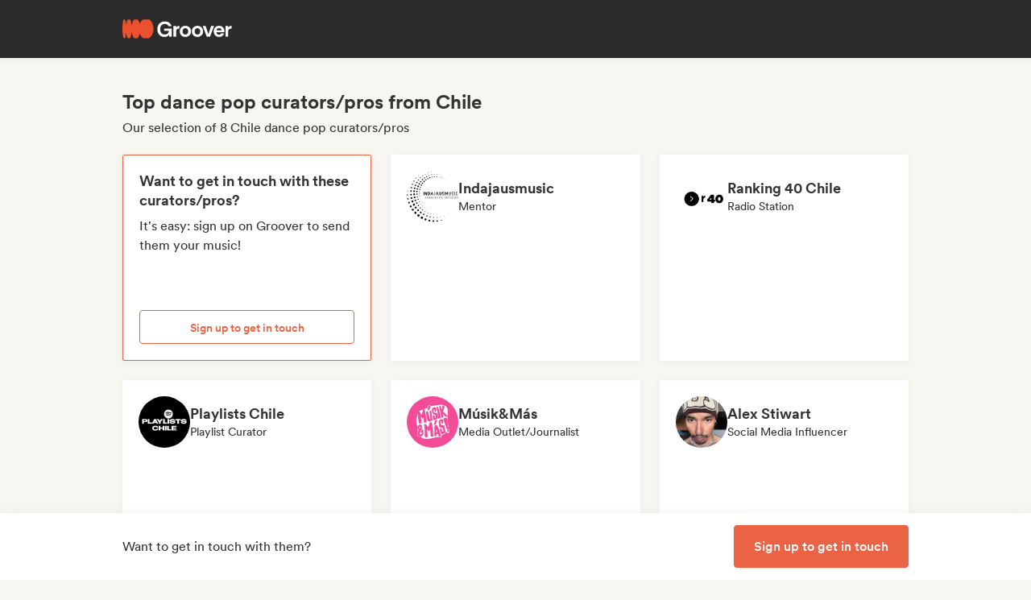

--- FILE ---
content_type: application/javascript
request_url: https://cdn-prod.groover.co/_nuxt/useGrooverPlusPromo.B5KchuMs.js
body_size: 378
content:
import{s as o,bd as i,aI as O,W as s,n as a}from"#entry";import{u as R}from"./miscSendtrack.DQ_bdKF9.js";function A(){const{actions:u,IS_GROOVER_PLUS_PROMO_APPLIED:n}=o(i()),{IS_GROOVER_PLUS_MEMBER:e}=o(O()),{promoUsedWithInvalidPercent:c}=o(R()),{price:P}=o(s()),{FETCH_CART_AUTO_APPLY_PROMO:_}=s(),r=a(()=>{const t=u.value.campaign.value||c.value?.actions.campaign.value;return t?Math.round(100/t):0}),m=a(()=>e.value?P.value>=r.value:!0);function l(){e.value&&!n.value&&_()}return{hasValidAmountForPromo:m,percentThreshold:r,autoApplyBestPromoForGrooverPlusMember:l}}export{A as u};


--- FILE ---
content_type: application/javascript
request_url: https://cdn-prod.groover.co/_nuxt/LanguageSwitcherV2.Diq4nqBr.js
body_size: -80
content:
import{_ as o}from"./LanguageSwitcherV2.vue.DIS0Ns5K.js";import"./groover-ui.BgQDOLWM.js";import"#entry";export{o as default};


--- FILE ---
content_type: application/javascript
request_url: https://cdn-prod.groover.co/_nuxt/useGrooverServicesBadges.ApVFAA4B.js
body_size: 1242
content:
import{A as x}from"./useCuratorDisplayedPills.CT4btJgy.js";import{u as y}from"./useGetCuratorBadgeName.hrAa15mj.js";import{n as s,aS as w,d as B,a as S,v as g,q as f,x as b,z as p,L as v,y as I,h as k}from"#entry";const c=x;function O(t){const a=y();return{sortedBadgeIds:s(()=>{const n=w(t);return[...new Set(n)].toSorted((u,i)=>{const e=a(u),d=a(i),l=e&&c.includes(e)?c.indexOf(e):-1,m=d&&c.includes(d)?c.indexOf(d):-1;return l!==-1&&m!==-1?l-m:l!==-1?-1:m!==-1?1:0})})}}const A={class:"tw-flex tw-min-w-20 tw-flex-col tw-border-l tw-border-l-discrete3 tw-px-2"},T={key:0,class:"tw-text-body-xs tw-text-discrete"},G={key:1,class:"tw-text-body-sm tw-font-bold"},R=B({__name:"QuickViewStatItem",props:{label:{},value:{},type:{}},setup(t){const{t:a}=S(),r=s(()=>t.type==="percentage"?`${t.value}%`:t.type==="time"?a("common.days",{count:t.value}):"");return(n,o)=>(f(),g("div",A,[t.label?(f(),g("span",T,v(t.label),1)):b("",!0),o[0]||(o[0]=p()),t.value&&I(r)?(f(),g("span",G,v(I(r)),1)):b("",!0)]))}});function V(t){const{GET_TAGS_FROM_IDS:a}=k(),r=s(()=>w(t).tags?.identity?.influencer_badge??[]),n=s(()=>a(r.value)),o=s(()=>n.value.some(e=>e.name==="groover-artist-service")),u=s(()=>n.value.some(e=>e.name==="long-feedback")),i=s(()=>n.value.filter(e=>e.name!=="groover-artist-service"&&e.name!=="long-feedback").map(e=>e.id));return{isGrooverService:o,isLongFeedback:u,filteredBadgeIds:i}}export{R as _,V as a,O as u};


--- FILE ---
content_type: image/svg+xml
request_url: https://www.datocms-assets.com/138249/1767003716-social-logo-instagram-16.svg
body_size: -113
content:
<?xml version="1.0" encoding="utf-8"?>
<svg xmlns="http://www.w3.org/2000/svg" width="16" height="16" viewBox="0 0 16 16" fill="none">
<g clip-path="url(#clip0_4154_5924)">
<path d="M4.66667 0.5C2.36917 0.5 0.5 2.36917 0.5 4.66667V11.3333C0.5 13.6308 2.36917 15.5 4.66667 15.5H11.3333C13.6308 15.5 15.5 13.6308 15.5 11.3333V4.66667C15.5 2.36917 13.6308 0.5 11.3333 0.5H4.66667ZM4.66667 2.16667H11.3333C12.7117 2.16667 13.8333 3.28833 13.8333 4.66667V11.3333C13.8333 12.7117 12.7117 13.8333 11.3333 13.8333H4.66667C3.28833 13.8333 2.16667 12.7117 2.16667 11.3333V4.66667C2.16667 3.28833 3.28833 2.16667 4.66667 2.16667ZM12.1667 3C11.9457 3 11.7337 3.0878 11.5774 3.24408C11.4211 3.40036 11.3333 3.61232 11.3333 3.83333C11.3333 4.05435 11.4211 4.26631 11.5774 4.42259C11.7337 4.57887 11.9457 4.66667 12.1667 4.66667C12.3877 4.66667 12.5996 4.57887 12.7559 4.42259C12.9122 4.26631 13 4.05435 13 3.83333C13 3.61232 12.9122 3.40036 12.7559 3.24408C12.5996 3.0878 12.3877 3 12.1667 3ZM8 3.83333C5.7025 3.83333 3.83333 5.7025 3.83333 8C3.83333 10.2975 5.7025 12.1667 8 12.1667C10.2975 12.1667 12.1667 10.2975 12.1667 8C12.1667 5.7025 10.2975 3.83333 8 3.83333ZM8 5.5C9.37833 5.5 10.5 6.62167 10.5 8C10.5 9.37833 9.37833 10.5 8 10.5C6.62167 10.5 5.5 9.37833 5.5 8C5.5 6.62167 6.62167 5.5 8 5.5Z" fill="white"/>
</g>
<defs>
<clipPath id="clip0_4154_5924">
<rect width="16" height="16" fill="white"/>
</clipPath>
</defs>
</svg>

--- FILE ---
content_type: application/javascript
request_url: https://cdn-prod.groover.co/_nuxt/orange.vue.vzN5x7Xz.js
body_size: 411
content:
import{B as i}from"./template.BrUS8L1I.js";import{d,p as n,B as o,t as c,q as m,E as r,G as f}from"#entry";const k={class:"btnText"},b=d({__name:"orange",props:{disabled:{type:Boolean,default:!1},small:{type:Boolean,default:!1},isLink:{type:Boolean,default:!1},dataTestId:{}},emits:["click"],setup(e,{emit:t}){const s=t,l=a=>{e.disabled||s("click",a)};return(a,B)=>(m(),n(i,o({class:["main",{disabled:e.disabled,small:e.small}],"is-link":e.isLink,"data-test-id":e.dataTestId},a.$attrs,{onClick:l}),{default:c(()=>[r("span",k,[f(a.$slots,"default")])]),_:3},16,["class","is-link","data-test-id"]))}});export{b as _};


--- FILE ---
content_type: application/javascript
request_url: https://cdn-prod.groover.co/_nuxt/VTag.vue.BmHxLcLT.js
body_size: 313
content:
import{w as o}from"./groover-ui.BgQDOLWM.js";import{d as n,p as l,x as c,y as t,n as m,q as f}from"#entry";const d=n({__name:"VTag",props:{label:{default:""},iconLeftName:{default:""},color:{default:"default"}},setup(e){const a=m(()=>e.label||e.iconLeftName);return(i,r)=>t(a)?(f(),l(t(o),{key:`tag-${e.iconLeftName}${e.label}`,"data-test-id":"v-tag",text:e.label,color:e.color,"icon-left-name":e.iconLeftName,size:"sm"},null,8,["text","color","icon-left-name"])):c("",!0)}});export{d as _};


--- FILE ---
content_type: application/javascript
request_url: https://cdn-prod.groover.co/_nuxt/useCuratorDisplayedPills.CT4btJgy.js
body_size: 2603
content:
import{a3 as I,h as k,n as f,a as S,s as h,a7 as D,aD as E,aS as u}from"#entry";import{u as O}from"./influencersInteractions.Zo4myOzJ.js";import{u as x}from"./useCuratorContestsInfos.DqJgt2Ex.js";const B=["top-media","impacting","spotify-playlist","youtube-channel","quality-feedbacks","event-organizer","high-sharing-rate","high-answer-rate","highly-selective","apple-music-curator","deezer-curator","audiomack-tastemaker"];function M(n=[]){const{$pinia:c}=I(),{GET_TAGS_FROM_IDS:i}=k(c);return f(()=>{const g=i(n).map(l=>l.name);return[...B.filter(l=>g.includes(l))][0]||"top-media"})}function L(n){const{$pinia:c}=I(),{t:i}=S(),{GET_INTERACTION_FROM_INFLUENCER_ID:g}=h(O(c)),{SELECTED_TAGS:m}=h(D(c)),{BAND_DATA:l}=h(E(c)),{daysLeft:d,curatorIsContest:C}=x(u(n)),{GET_TAG_FROM_ID:N}=k(c),_=M(u(n).tags.identity.influencer_badge),y=f(()=>{const s=u(n);return(s.tags.identity.influencer_badge?.length>0||Number(s.cost)>2)??!1}),v=f(()=>{const s=u(n),{shared:r,track_sent:a}=g.value(s.id)??{shared:0,track_sent:0};return C(s)&&d.value&&d.value>=0&&d.value<=10?{iconClass:"fa6-solid:clock",iconText:i("influencer.card.info01",{daysLeft:d.value})}:r?{iconClass:"fa6-solid:hands-clapping",iconText:i("influencer.card.info.interactions.sharedTracks",{amount:r})}:a?{iconClass:"fa6-solid:circle-chevron-right",iconText:i("influencer.card.info.interactions.sentTracks",{count:a})}:y.value?b():{iconClass:"",iconText:"",iconDescription:""}});function b(s=""){const r=u(n),a=s||_.value;return{name:a,iconClass:{"top-media":"fa6-solid:star",impacting:"fa6-solid:rocket","spotify-playlist":"fa6-brands:spotify","youtube-channel":"fa6-brands:youtube","quality-feedbacks":"fa6-brands:microblog","event-organizer":"fa6-regular:calendar-check","high-sharing-rate":"fa6-regular:thumbs-up","high-answer-rate":"fa6-solid:trophy","highly-selective":"fa6-solid:eye","apple-music-curator":"fa6-brands:apple","deezer-curator":"fa7-brands:deezer","audiomack-tastemaker":"simple-icons:audiomack"}[a]??"",iconText:i(`tags.influencer_badge.${a}`,{...r}),iconDescription:i(`tags.influencer_badge_tooltip.${a}`,{topMediaCost:Number(r.cost)})}}const G=f(()=>{const s=u(n),r=m.value.subgenre??[],a=l.value?.tags.identity.subgenre??[],T=s.latest_stats?.genres_accepted_often??[],A=s.tags.liked?.subgenre??[],p=(e,t)=>e.length-(e.includes(t)?e.indexOf(t):e.length),o=A.reduce((e,t)=>({...e,[t]:{isSelected:p(r,t),isInArtistGenres:p(a,t),isAcceptedOften:p(T,t)}}),{});return A.toSorted((e,t)=>o[t].isSelected-o[e].isSelected||o[t].isInArtistGenres-o[e].isInArtistGenres||o[t].isAcceptedOften-o[e].isAcceptedOften||e-t).map(e=>i(`tags.subgenre.${N(e)?.name??""}`)).slice(0,5)});return{hasBadge:y,highestPriorityBadgeName:_,getDisplayedBadge:b,highlightedSubgenres:G,highlightedPill:v}}export{B as A,M as a,L as u};


--- FILE ---
content_type: application/javascript
request_url: https://cdn-prod.groover.co/_nuxt/useGetDatoUrlForLink.s-4QBBtv.js
body_size: 130
content:
import{u as i,a9 as o}from"#entry";function c(){const n=i(),a=o();function e(t){return t?t.startsWith("http"):!1}function s(t){return t?t.startsWith("/#")||t?.startsWith("#"):!1}function r(t=""){return e(t)?t:s(t)?`${n.path}${t}`.replaceAll("//","/"):a(t||"")}return{getUrl:r,isExternalLink:e}}export{c as u};


--- FILE ---
content_type: application/javascript
request_url: https://cdn-prod.groover.co/_nuxt/_...slug_.Bd4yllme.js
body_size: 21263
content:
const __vite__mapDeps=(i,m=__vite__mapDeps,d=(m.f||(m.f=["./IncompleteSignupBanner.jsm4tDE3.js","./IncompleteSignupBanner.vue.6UvZZcJx.js","./entry.egAFaxfI.js","./influencerOnboardingFlow.C7x2DSJU.js","./useCuratorOnboardingFlow.hd-E5bjP.js","./Hero.CJFO1s2m.js","./index.esm.UguQlzOB.js","./DatoSectionContainer.vue.ChCui53X.js","./interval.BzLCLO6P.js","./Hero.DjI-rPB6.css","./DatoFooter.DB9ouNGq.js","./groover-ui.BgQDOLWM.js","./LanguageSwitcherV2.vue.DIS0Ns5K.js","./useGetDatoUrlForLink.s-4QBBtv.js","./useIsOnCMSLandingPage.C4tjiE5i.js","./login.BaVJcP7w.js","./useFieldValidation.CR1KAcr7.js","./Soundcloud.BDG8r1gN.js","./template.BrUS8L1I.js","./template.BH7lfAfE.css","./Soundcloud.whbjuvsh.css","./orange.vue.vzN5x7Xz.js","./VText.B1ctU3zb.js","./logicMixin.C32MK0lI.js","./VLabel.vue.DMYcbG0-.js","./VText.vue.D8ze1CEJ.js","./heightExpand.DQ8MkuVh.js","./heightExpand.D6f1fRMK.css","./hasSlot.DKzFavYS.js","./validationChild.xwaxfauQ.js","./VText.DtLPfMN6.css","./useStartSso.DF2232D2.js","./Auth.BjwT9hGU.js","./useProvideAuthFetch.duZT8Nzk.js","./SwapAccount.BFASWWG4.js","./Login.CfOXy1_n.js","./Session.USI17_a5.js","./LegacyTrackEvent.BXNuyOu1.js","./ResetPassword.B-LpATT-.js","./modal.2xzm6Ud-.js","./miscModal._Ne0uHYz.js","./modal.DWq7PEJT.css","./useLogin.nvam0140.js","./useNotificationSocket.CZXXBqOd.js","./useCustomerIO.D7U6pDZn.js","./useGetMediaUrl.C2D4YtAw.js","./GrowthBookHelpers.CzBUl4YI.js","./Logout.B_fhw_kF.js","./login.w53FhYL8.css","./init.BRIHIrlN.js","./init.vue.DJdd0Dzb.js","./VCheckbox.CboKtlb4.js","./VCheckbox.DRFr6mgj.css","./LandingPageABTest.CokoKL-V.js","./Register.uRVHHB6R.js","./useSyncReferralCode.DcCD77VT.js","./miscResize.Dge0CvIw.js","./init.qpIJ407s.css","./button.Bt6e49Vr.js","./index.CaX6gvOu.js","./useGetProfilePicture.DMHsDQ89.js","./useProvideFileUploadFetch.Cyt7VFsV.js","./getPictureBinaryFromUrl.DLbXe4yj.js","./miscIntercom.CEZEwafv.js","./button.Bwv1dUSE.css","./index.CY41mtIN.js","./index.vue.DwxOQNrc.js","./useSeoListGeneration.CNqj5FC8.js","./useTagHelpers.B_g1DdmZ.js","./strings.5NFrl3GK.js","./snackbarCenter.8d2FForD.js","./snackbarCenter.DeHQzmpy.css"])))=>i.map(i=>d[i]);
import{a3 as ct,aS as mt,h as He,n as s,d as U,a as Ce,s as h,O as pt,v as y,x as w,y as a,q as l,A as d,z as u,ar as dt,D as z,t as D,Q as Se,L as J,r as ye,J as O,dH as gt,H as ie,c as Ge,p as f,P as le,E as K,F as q,u as _t,a9 as ft,a6 as vt,b as yt,ax as Re,f as Be,g as wt,e as Dt,j as Tt,w as $,m as It,ap as xt,l as ze,ab as we,B,C as be,T as Y,aP as Ct,at as St,_ as k,ao as bt,k as Oe}from"#entry";import{c as Me,a as je,b as Lt}from"./lazy-hydrated-component.BjxZKUaM.js";import{H as Pt}from"./components.Bd_IJWHr.js";import{u as Et,L as Nt}from"./generated.lVlStfaF.js";import{B as ht}from"./Box.DBzRF7jV.js";import{_ as kt}from"./Navbar.vue.CvAjbZsV.js";import{_ as $t}from"./card.vue.CKN_8s-C.js";import{_ as Ut}from"./index.vue.Vin9zp3N.js";import{u as Le}from"./useSeoListGeneration.CNqj5FC8.js";import{u as Pe,B as Ft}from"./miscResize.Dge0CvIw.js";import{N as At}from"./NudgeCard.BVrMyYk_.js";import{u as Ee}from"./useTagHelpers.B_g1DdmZ.js";import{_ as We}from"./VText.vue.D8ze1CEJ.js";import Vt from"./index.CrNUG9_B.js";import{u as Rt}from"./useDatoEvaluateBoxComponents.Canork38.js";import{u as Bt}from"./useDatoPageHeadData.N0NpOKqX.js";import{u as zt}from"./useGetCurrentFullUrl.Ccj8iai3.js";import{u as Ot,c as Ht,g as Gt,i as De,t as Mt,a as jt}from"./index.C0kSyKbp.js";import{u as Wt}from"./useIntercomMove.BTU_JYa2.js";import{u as Yt}from"./useSegmentTrackCartAdditions.BDFjwnHa.js";import{u as Te}from"./asyncData.u6taKhpq.js";import{u as Kt}from"./composable.DXLRfoNF.js";import"./groover-ui.BgQDOLWM.js";import"./index.esm.UguQlzOB.js";import"./LanguageSwitcherV2.vue.DIS0Ns5K.js";import"./useGetDatoUrlForLink.s-4QBBtv.js";import"./LegacyTrackEvent.BXNuyOu1.js";import"./QuickViewTagList.vue.C_0C6EJK.js";import"./hasSlot.DKzFavYS.js";import"./useCuratorDisplayedPills.CT4btJgy.js";import"./influencersInteractions.Zo4myOzJ.js";import"./useCuratorContestsInfos.DqJgt2Ex.js";import"./useGetCuratorBadgeName.hrAa15mj.js";import"./useGrooverServicesBadges.ApVFAA4B.js";import"./useCountryFlag.a8IuS-Pz.js";import"./useGetMediaUrl.C2D4YtAw.js";import"./Countries.arSz8KTM.js";import"./picture_build.WfXcS5Hy.js";import"./infoRow.vue.CRfZ-yhV.js";import"./badgeIcon.vue.BF2cVjgj.js";import"./VTooltip.CDRiZlOo.js";import"./ClickOutside.BHejASMu.js";import"./useComputeMismatches.3txTY3Sv.js";import"./influencersDuplicates.17eOclEc.js";import"./InfluencerDashboard.BZExY1je.js";import"./GrowthBookHelpers.CzBUl4YI.js";import"./VTag.vue.BmHxLcLT.js";import"./useUserNeedsOnboarding.C9abzO9e.js";import"./index.CaX6gvOu.js";import"./main.SmcGor-D.js";import"./outlined.vue.C2mUjzCR.js";import"./template.BrUS8L1I.js";import"./orange.vue.vzN5x7Xz.js";import"./useCartToggleInfluencer.Dl-yMe81.js";import"./useGrooverPlusPromo.B5KchuMs.js";import"./miscSendtrack.DQ_bdKF9.js";import"./useService.Du4JgCi9.js";import"./services.kBVJqjH9.js";import"./useSegmentTrackCampaign.Ct8vK3oR.js";import"./miscIntercom.CEZEwafv.js";function ue(n){const{$pinia:e}=ct(),r=mt(n),{GET_TAG_FROM_ID:g,GET_PARENT_FROM_ID:p}=He(e);return{entities:s(()=>r.map(_=>(_.isParent?p:g)(_.tagId)))}}const qt={key:0},Jt=500,Qt=U({__name:"description",props:{influencers:{},urlData:{}},setup(n){const e=n,{entities:r}=ue(e.urlData),{genEntitiesFromUrlData:g}=Le(),{t:p,te:i}=Ce(),{SCREEN_WIDTH:_}=h(Pe()),c=ye(""),m=ye([]),P=ye(!1),F=s(()=>Q.value.length>Jt),b=s(()=>_.value<Ft.sm),ce=s(()=>P.value?p("components.seo.description.cta.showLess"):p("components.seo.description.cta.showMore")),Q=s(()=>pe(e.urlData,e.influencers,r.value));function me(){P.value=!P.value}function H(E){return`influencer.list.tags.${E.map(x=>gt(x.name)).join(".")+(E.length===1?"._solo_":"")}`}function Ne(E){return E.slice(0,3).map(({entity:I,slug:x},A)=>[`influencerName${A}`,I,x])}function pe(E,I,x){return x||(x=g(E)),c.value=H(x),m.value=Ne(I),i(c.value)?p(c.value):""}return(E,I)=>{const x=Se,A=pt("i18n-t");return a(Q).length>0?(l(),y("div",qt,[d(A,{tag:"p",scope:"global",class:O(["text tw-mt-2 tw-overflow-hidden tw-font-normal",{"is-expanded":a(P)}]),keypath:a(c)},dt({_:2},[z(a(m),([de,Z,X])=>({name:de,fn:D(()=>[d(x,{to:`/influencer/profile/${X}/`,class:"tw-underline",target:"_blank"},{default:D(()=>[u(J(Z),1)]),_:2},1032,["to"])])}))]),1032,["keypath","class"]),I[0]||(I[0]=u()),a(F)||a(b)?(l(),y("button",{key:0,class:"tw-mt-1 tw-border-none tw-bg-transparent tw-p-0 tw-font-medium tw-text-gray-500 tw-underline",type:"button",onClick:me},J(a(ce)),1)):w("",!0)])):w("",!0)}}}),Zt=ie(Qt,[["__scopeId","data-v-00f94755"]]),Xt=U({__name:"nudge",props:{urlData:{}},setup(n){const e=n,{entities:r}=ue(e.urlData),g=Ee(),{SCREEN_WIDTH:p}=h(Pe()),{IS_BAND:i}=h(Ge()),_=s(()=>{const m=p.value<768?"_small":"";return e.urlData[0]?.tagTypeName!=="influencer_kind"?`seo_listing_simple${m}`:`seo_listing_simple_influencer_kind_edge_case${m}`}),c=s(()=>e.urlData[0]?.tagTypeName!=="influencer_kind"?{}:r.value[0]&&e.urlData[0]?{influencer_kind:g(r.value[0],e.urlData[0].tagTypeName,2).toLowerCase()}:{});return(m,P)=>(l(),f(At,{class:O(["tw-rounded-xs tw-border tw-border-solid tw-border-orange-500 tw-bg-orange-100",{small:!a(i)}]),kind:a(_),"title-props":a(c),"hide-picture":""},null,8,["class","kind","title-props"]))}}),ea=U({__name:"subtitle",props:{urlData:{},influencerCount:{}},setup(n){const e=n,{t:r,locale:g}=Ce(),p=Ee(),{entities:i}=ue(e.urlData),_=s(()=>{if(e.urlData.length>1){const c=e.urlData.map(m=>m.tagTypeName).join("_");return r(`components.seo.subtitle.dualComposition.${c}`,{...i.value.reduce((m,P,F)=>{if(!e.urlData[F])return m;const b=e.urlData[F].tagTypeName;return m[b]=p(P,b,2),(b!=="country"||g.value==="fr")&&(m[b]=m[b].toLowerCase()),m},{}),count:e.influencerCount})}else if(e.urlData[0]&&e.urlData[0]?.tagTypeName!=="influencer_kind"&&i.value[0]){const c=e.urlData[0].tagTypeName;let m=p(i.value[0],c==="country"?"nationalities":c,2);return(e.urlData[0]?.tagTypeName!=="country"||g.value==="fr")&&(m=m.toLowerCase()),r("components.seo.subtitle.simple",{tagName:m,count:e.influencerCount})}else return r("components.seo.subtitle.simple_influencer_kind_edge_case",{influencer_kind:p(i.value[0],e.urlData[0].tagTypeName,2).toLowerCase(),count:e.influencerCount})});return(c,m)=>m[0]||(le(-1,!0),(m[0]=d(We,{cfg:"sans/16/regular"},{default:D(()=>[u(J(a(_)),1)]),_:1})).cacheIndex=0,le(1),m[0])}}),ta=U({__name:"title",props:{urlData:{}},setup(n){const e=n,{generateTopTitleFromUrlData:r}=Le(),{entities:g}=ue(e.urlData),p=s(()=>r(e.urlData,g.value));return(i,_)=>_[0]||(le(-1,!0),(_[0]=d(We,{cfg:"sans/24/bold","html-tag":"h1"},{default:D(()=>[u(J(a(p)),1)]),_:1})).cacheIndex=0,le(1),_[0])}}),aa=U({__name:"elem",props:{value:{},current:{},baseUrl:{}},setup(n){const e=n,r=s(()=>e.value===e.current);return(g,p)=>{const i=Se;return l(),f(i,{to:`${n.baseUrl}/${n.value.toString()}/`,class:O(["tw-flex tw-h-full tw-w-full tw-cursor-pointer tw-items-center tw-justify-center tw-border tw-border-solid tw-border-transparent tw-transition-colors tw-duration-150 tw-ease-in-out hover:tw-text-orange-500",{isSelected:a(r)}])},{default:D(()=>[u(J(n.value),1)]),_:1},8,["to","class"])}}}),Ie=ie(aa,[["__scopeId","data-v-6291219c"]]),na={class:"navigationGrid"},oa={key:0,class:"tw-flex tw-items-center tw-justify-center"},ra={key:1,class:"tw-flex tw-items-center tw-justify-center"},sa=U({__name:"index",props:{maxPageCount:{},paginationCap:{default:3},modelValue:{},baseUrl:{}},setup(n){const e=n,r=s(()=>{if(e.maxPageCount<=e.paginationCap+1)return[g(e.maxPageCount,0),[],[]];if(e.modelValue<e.paginationCap)return[g(e.modelValue===e.paginationCap-1?e.paginationCap+1:e.paginationCap,0),g(1,e.maxPageCount-1),[]];if(e.modelValue>=e.maxPageCount-e.paginationCap){const p=e.modelValue===e.maxPageCount-e.paginationCap?e.paginationCap+1:e.paginationCap;return[g(1,0),g(p,e.maxPageCount-p),[]]}else return[g(1,0),g(e.paginationCap,e.modelValue-(e.paginationCap===3?1:0)),g(1,e.maxPageCount-1)]});function g(p,i=0){return Array.from({length:p},(_,c)=>i+c+1)}return(p,i)=>{const _=Se;return l(),y("div",na,[d(_,{to:`${n.baseUrl}/${n.modelValue.toString()}/`,class:"tw-block tw-text-center"},{default:D(()=>[K("i",{class:O(["fas fa-chevron-left tw-cursor-pointer tw-text-center",{"tw-cursor-default tw-text-gray-300":n.modelValue===0}])},null,2)]),_:1},8,["to"]),i[0]||(i[0]=u()),(l(!0),y(q,null,z(a(r)[0],c=>(l(),f(Ie,{key:c,value:c,current:n.modelValue+1,"base-url":n.baseUrl},null,8,["value","current","base-url"]))),128)),i[1]||(i[1]=u()),a(r)[1].length?(l(),y("div",oa,`
      ...
    `)):w("",!0),i[2]||(i[2]=u()),(l(!0),y(q,null,z(a(r)[1],c=>(l(),f(Ie,{key:c,value:c,"base-url":n.baseUrl,current:n.modelValue+1},null,8,["value","base-url","current"]))),128)),i[3]||(i[3]=u()),a(r)[2].length?(l(),y("div",ra,`
      ...
    `)):w("",!0),i[4]||(i[4]=u()),(l(!0),y(q,null,z(a(r)[2],c=>(l(),f(Ie,{key:c,value:c,"base-url":n.baseUrl,current:n.modelValue+1},null,8,["value","base-url","current"]))),128)),i[5]||(i[5]=u()),d(_,{to:`${n.baseUrl}/${(n.modelValue+2).toString()}/`,class:"tw-block tw-text-center"},{default:D(()=>[K("i",{class:O(["fas fa-chevron-right tw-cursor-pointer tw-text-center",{"tw-cursor-default tw-text-gray-300":n.modelValue===n.maxPageCount-1}])},null,2)]),_:1},8,["to"])])}}}),la=ie(sa,[["__scopeId","data-v-1d7e477a"]]),ia=be(()=>k(()=>import("./IncompleteSignupBanner.jsm4tDE3.js"),__vite__mapDeps([0,1,2,3,4]),import.meta.url).then(n=>n.default||n)),ua=Me("components/dato/Hero.vue",()=>k(()=>import("./Hero.CJFO1s2m.js"),__vite__mapDeps([5,2,6,7,8,9]),import.meta.url).then(n=>n.default||n)),ca=je("components/dato/Footer/DatoFooter.vue",()=>k(()=>import("./DatoFooter.DB9ouNGq.js"),__vite__mapDeps([10,2,11,12,13,14]),import.meta.url).then(n=>n.default||n)),ma=be(()=>k(()=>import("./login.BaVJcP7w.js"),__vite__mapDeps([15,2,11,16,17,18,19,20,21,22,23,24,25,26,27,28,29,30,31,32,33,34,35,36,37,38,39,40,41,42,43,44,45,46,47,48]),import.meta.url).then(n=>n.default||n)),pa=be(()=>k(()=>import("./init.BRIHIrlN.js"),__vite__mapDeps([49,50,2,11,16,21,18,19,51,29,52,22,23,24,25,26,27,28,30,33,44,53,54,36,17,20,31,32,45,46,39,40,41,55,56,37,57]),import.meta.url).then(n=>n.default||n)),da=Lt("components/intercom/button.vue",()=>k(()=>import("./button.Bt6e49Vr.js"),__vite__mapDeps([58,2,11,59,60,61,62,63,64]),import.meta.url).then(n=>n.default||n)),ga=je("components/seo/footer/index.vue",()=>k(()=>import("./index.CY41mtIN.js"),__vite__mapDeps([65,66,11,2,67,68,69]),import.meta.url).then(n=>n.default||n)),_a=Me("components/layout/snackbarCenter.vue",()=>k(()=>import("./snackbarCenter.8d2FForD.js"),__vite__mapDeps([70,2,71]),import.meta.url).then(n=>n.default||n)),fa={key:0},va={key:2,class:"tw-bg-fill tw-pb-2xl tw-pt-4xl md:tw-pb-3xl md:tw-pt-5xl lg:tw-pb-4xl lg:tw-pt-7xl"},ya=["id"],wa={key:1,class:"layoutWrapper default"},Da={key:0,class:"tw-mb-2xl tw-mt-4xl tw-grid tw-grid-cols-1 tw-gap-sm"},Ta={class:"tw-mx-auto tw-mb-8 tw-mt-6 tw-flex tw-w-auto tw-items-center tw-justify-center"},xe=18,Ia=U({__name:"[...slug]",async setup(n){let e,r;const{t:g,locale:p}=Ce(),i=_t(),_=ft(),{coreFetch:c}=vt(),{queryDatoCms:m}=Et();Wt(),Yt(),yt();const{getArg:P,getParamTagType:F}=Ot(),{getCurrentFullUrl:b}=zt(),{FETCH:ce}=He(),{FETCH_SET:Q}=Re(),{GET_BY_IDS_SORTED:me}=Re(),{IS_BAND:H,IS_LOGGED_IN:Ne,IS_INCOMPLETE_USER:pe}=h(Ge()),{SCREEN_WIDTH:E}=h(Pe()),{display:I}=h(Be()),{display:x}=h(wt()),{SET_DISPLAY:A}=Be(),{isTransitioningToSignup:de}=h(Dt()),Z=Tt({dir:!0,seo:!0}),X=s(()=>i.path.includes("signup/")?!1:pe.value&&!de.value),Ye=i.params.slug.filter(o=>o.length>0),Ke={message:"Could not find desired tags"};[e,r]=$(()=>ze("FETCH_TAGS",ce,"$xbid76VbJu")),await e,r();const ee=s(()=>{const o=/^(?<firstTag>[a-zA-Z\-]*)(\/(?<secondTag>[a-zA-Z\-]*))?(\/(?<pageIndex>\d*))?\/?$/gim.exec(Ye.join("/"));if(!o||!o.groups||!o.groups.firstTag)throw Oe({statusCode:404,statusMessage:"Page Not Found"});return o.groups}),G=s(()=>isNaN(Number(ee.value.pageIndex||1))?1:Number(ee.value.pageIndex||1)),he=s(()=>{const{firstTag:o,secondTag:t}=ee.value;return t?`${o}/${t}`:o}),{data:v}=([e,r]=$(async()=>Te(`dato-seo-page-${he.value}-${p.value}`,async()=>{const o=await m(Nt,{slug:he.value,locale:p.value}).catch(()=>null);return{landingPage:o?.data.value?.landingPage??null,commonContent:o?.data.value?.commonContent??null,footer:o?.data.value?.footer??null}})),e=await e,r(),e),M=s(()=>!!v.value?.landingPage),te=s(()=>{const{secondTag:o,firstTag:t}=ee.value;return o?[t,o]:[t]}),N=s(()=>te.value.map(P).filter(bt)),ae=s(()=>{const o=N.value.map(t=>F(t));if(!Mt(o)||!jt(N.value))throw Oe({statusCode:404,statusMessage:Ke.message});return o}),ke=Ht(ae.value,N.value);ke&&([e,r]=$(()=>we(_(`/influencer/list/tags/${ke}`),{replace:!0})),await e,r());const S=s(()=>N.value.map((o,t)=>({tagTypeName:ae.value[t]?.name,tagId:o.id,isParent:De(o)}))),{generateTopTitleFromUrlData:qe,genEntitiesFromUrlData:Je}=Le(),Qe=Ee(),ge=qe(S.value),$e=g("pages.seo.meta.description",{title:ge}),{getDatoPageHeadData:Ze}=Bt(),Xe=s(()=>{const o=b();try{const t=new URL(o),T=t.pathname.replace(/\/+$/,"").split("/"),L=T[T.length-1]||"";return/^\d+$/.test(L)&&T.pop(),t.pathname=`${T.join("/")}/`,t.search="",t.hash="",t.toString()}catch{return o}});It(()=>M.value&&v.value?.landingPage?Ze({seoData:v.value.landingPage.seo,seoCanonicalURLSlug:null,isMainLandingPage:!1}):{title:ge,meta:[{name:"description",key:"description",content:$e},{property:"og:title",key:"og:title",content:ge},{property:"og:description",key:"og:description",content:$e}],link:[{rel:"canonical",href:Xe.value}]});const Ue=s(()=>`${N.value.map(o=>o.id).toString()}::${ae.value.map(o=>o.id).toString()}::${G.value}`),{data:_e}=([e,r]=$(async()=>Te(Ue.value,async()=>await Gt(c,N.value,ae.value),{default:()=>[]})),e=await e,r(),e),fe=s(()=>(G.value-1)*xe),ve=s(()=>_e.value.slice(fe.value,fe.value+xe));[e,r]=$(()=>ze(`FETCH_SET_INFLUENCERS-${Ue.value}`,()=>Q(ve.value),{mode:"navigation"})),await e,r();const{data:et}=Te("footerData",()=>c.$get(`/seo/lists/?${xt({tag_ids:N.value.filter(o=>!De(o)).map(o=>o.id).toString(),parent_ids:N.value.filter(o=>De(o)).map(o=>o.id).toString()})}`).catch(()=>[]),{default:()=>[]}),tt=s(()=>H.value?"homepage":"seoList"),Fe=s(()=>({displayed:me(ve.value),maxPages:Math.ceil(_e.value.length/xe)})),V=s(()=>Fe.value.displayed),ne=s(()=>Fe.value.maxPages);ne.value>0&&G.value>ne.value&&([e,r]=$(()=>we(_(`/influencer/list/tags/${te.value.join("/")}`),{replace:!0})),await e,r()),ne.value>0&&G.value>1&&ve.value.length===0&&([e,r]=$(()=>we(_(`/influencer/list/tags/${te.value.join("/")}`),{replace:!0})),await e,r());const at=s(()=>E.value<600?1:3),nt=s(()=>{if(!V.value)return[];const o=V.value,t=H.value,C=S.value,T=[],L=20;let R=L;return o.forEach((re,j)=>{!t&&R>=L?(T.push({component:Xt,key:`${j}_nudge`,props:{urlData:C}}),R=0):R++,T.push({component:$t,key:`${j}_influencer`,props:{influencer:re,seoPageUrlData:C}})}),T}),Ae=s(()=>{if(!S.value.length||M.value)return null;const o=Je(S.value),t=S.value.findIndex(T=>T.tagTypeName==="subgenre"),C=t>=0?t:0;return o[C]?Qe(o[C],S.value[C]?.tagTypeName||"agency_job",2):null}),oe=s(()=>{if(M.value||!V.value||V.value.length===0)return null;const o=V.value.map((t,C)=>{const T=fe.value+C+1,L=t.slug?`https://www.groover.co/influencer/profile/${t.slug}/`:void 0;return L?{"@type":"ListItem",position:T,item:L}:null}).filter(t=>t!==null);return o.length===0?null:{"@context":"https://schema.org","@type":"ItemList",itemListElement:o}}),Ve=s(()=>M.value||!oe.value||!Ae.value?null:{"@context":"https://schema.org","@type":"WebPage",url:b(),about:{"@type":"MusicGenre",name:Ae.value},mainEntity:oe.value});Kt(()=>{const o=[];return oe.value&&o.push(oe.value),Ve.value&&o.push(Ve.value),o.length>0?o:null});const{boxRecordSections:ot}=Rt(()=>v.value?.landingPage?.sections??[]);return(o,t)=>{const C=ia,T=ua,L=ca,R=ma,re=pa,j=Ct,rt=da,st=ga,lt=_a,it=Pt;return l(),f(it,{lang:a(Z).htmlAttrs?.lang,dir:a(Z).htmlAttrs?.dir},{default:D(()=>[a(M)&&a(v)?.landingPage?(l(),y("div",fa,[a(v).landingPage.navbar?.navbar?.navbar?(l(),f(kt,B({key:0},a(v).landingPage.navbar?.navbar?.navbar,{"landing-page-available-locales":[...a(v).landingPage.slugLocales]}),null,16,["landing-page-available-locales"])):w("",!0),t[0]||(t[0]=u()),a(X)?(l(),f(C,{key:1})):w("",!0),t[1]||(t[1]=u()),a(v).landingPage.hero?(l(),y("div",va,[d(T,B(a(v).landingPage.hero,{"hydrate-on-idle":""}),null,16)])):w("",!0),t[2]||(t[2]=u()),(l(!0),y(q,null,z(a(ot),(W,se)=>(l(),y("div",{id:`box-${se+1}`,key:W.id},[(l(),f(ht,B({key:`${W.id}-${se}`},{ref_for:!0},{...W,commonContent:a(v).commonContent},{"landing-page-available-locales":[...a(v).landingPage.slugLocales]}),null,16,["landing-page-available-locales"]))],8,ya))),128)),t[3]||(t[3]=u()),a(v).footer?(l(),f(L,B({key:3},a(v).footer,{"hydrate-on-visible":""}),null,16)):w("",!0),t[4]||(t[4]=u()),d(Y,{name:"fade",mode:"out-in"},{default:D(()=>[a(I)?(l(),f(R,{key:0,"model-value":a(I),class:"inLayoutIgnoreFontUpscale ignoreFontUpscale","onUpdate:modelValue":a(A)},null,8,["model-value","onUpdate:modelValue"])):w("",!0)]),_:1}),t[5]||(t[5]=u()),d(Y,{name:"fade",mode:"out-in"},{default:D(()=>[a(x)?(l(),f(re,{key:0,class:"inLayoutIgnoreFontUpscale ignoreFontUpscale"})):w("",!0)]),_:1})])):(l(),y("div",wa,[d(Y,{name:"fade",mode:"out-in"},{default:D(()=>[a(I)?(l(),f(R,{key:0,"model-value":a(I),class:"inLayoutIgnoreFontUpscale ignoreFontUpscale","onUpdate:modelValue":a(A)},null,8,["model-value","onUpdate:modelValue"])):w("",!0)]),_:1}),t[13]||(t[13]=u()),d(Y,{name:"fade",mode:"out-in"},{default:D(()=>[a(x)?(l(),f(re,{key:0,class:"inLayoutIgnoreFontUpscale ignoreFontUpscale"})):w("",!0)]),_:1}),t[14]||(t[14]=u()),d(Ut,{class:"inLayoutIgnoreFontUpscale ignoreFontUpscale"}),t[15]||(t[15]=u()),d(j,null,{default:D(()=>[d(Y,{name:"fade",mode:"out-in"},{default:D(()=>[a(X)?(l(),f(C,{key:0})):w("",!0)]),_:1})]),_:1}),t[16]||(t[16]=u()),d(j,null,{default:D(()=>[d(rt,{"hydrate-after":4500})]),_:1}),t[17]||(t[17]=u()),(l(),y("div",{id:"ignoreFontUpscale",key:a(i).path,class:"mainParentContainer ignoreFontUpscale"},[K("div",null,[a(S).length?(l(),y("div",Da,[d(ta,{"url-data":a(S)},null,8,["url-data"]),t[6]||(t[6]=u()),d(ea,{"url-data":a(S),"influencer-count":a(_e).length},null,8,["url-data","influencer-count"]),t[7]||(t[7]=u()),d(Zt,{"url-data":a(S),influencers:a(V)},null,8,["url-data","influencers"])])):w("",!0),t[8]||(t[8]=u()),K("div",{class:O(["gridWrap",{USER_IS_BAND:a(H)}])},[(l(!0),y(q,null,z(a(nt),({key:W,props:se,component:ut})=>(l(),f(St(ut),B({ref_for:!0},se,{key:W,"clicked-from":"seo_page"}),null,16))),128))],2),t[9]||(t[9]=u()),K("div",Ta,[d(la,{ref:"pagination","model-value":a(G)-1,"pagination-cap":a(at),"max-page-count":a(ne),"base-url":`/influencer/list/tags/${a(te).join("/")}`},null,8,["model-value","pagination-cap","max-page-count","base-url"])])]),t[10]||(t[10]=u()),d(st,{lists:a(et),"url-data":a(S),"hydrate-on-visible":""},null,8,["lists","url-data"]),t[11]||(t[11]=u()),a(v)?.footer?(l(),f(L,B({key:0},a(v).footer,{class:"tw-w-force-full-grid-system","hydrate-on-visible":""}),null,16)):w("",!0),t[12]||(t[12]=u()),d(Vt,{page:a(tt)},null,8,["page"])])),t[18]||(t[18]=u()),d(lt,{"hydrate-on-idle":"",class:"inLayoutIgnoreFontUpscale ignoreFontUpscale"})]))]),_:1},8,["lang","dir"])}}}),Nn=ie(Ia,[["__scopeId","data-v-d5d79a08"]]);export{Nn as default};


--- FILE ---
content_type: application/javascript
request_url: https://cdn-prod.groover.co/_nuxt/picture_build.WfXcS5Hy.js
body_size: 48
content:
import{am as E}from"#entry";function n({kind:$,target:e,size:i,slug:r}){const u=E();return r?`${u.public.USER_UPLOADED_IMAGE_BASE_URL}${$}/${r}/${e}/${i}`:`${u.public.USER_UPLOADED_IMAGE_BASE_URL}${$}/${e}/${i}`}export{n as p};


--- FILE ---
content_type: application/javascript
request_url: https://cdn-prod.groover.co/_nuxt/useSegmentTrackCampaign.Ct8vK3oR.js
body_size: 4064
content:
import{a3 as H,u as J,a4 as $,a5 as q,s,be as Q,bn as W,a7 as X,aJ as K,aD as ee,Y as ae,h as ne}from"#entry";var A=(a=>(a.agency_job="agency_job",a.artist_kind="artist_kind",a.country="country",a.format="format",a.influencer_advanced="influencer_advanced",a.influencer_badge="influencer_badge",a.influencer_kind="influencer_kind",a.influencer_mark="influencer_mark",a.interaction="interaction",a.lyrics_lang="lyrics_lang",a.mood="mood",a.subgenre="subgenre",a.track_age="track_age",a))(A||{});function ie(){const{$pinia:a}=H(),g=J(),n=$(),m=q(),{id:f,release_date:p,link:o,ep_link:k,secondary_link:S,is_demo:C,name:F}=s(Q(a)),{identity:T}=s(W(a)),{id:c,influencers:d,tags:D,goals:R,messages:b,info:E}=s(X(a)),{selected_tag_ids:v}=s(K(a)),{BAND_DATA:r}=s(ee(a)),{MISSING:I,NEED_PURCHASE:N}=s(ae(a)),{GET_TAGS_FROM_IDS:u,GET_TAGS_FROM_TYPE_NAME:z}=ne(a);function _(){return{band_name:r.value.name,id_band:r.value.id,id_draft:c.value}}function G(e){return z(e).filter(t=>v.value.includes(t.id)).map(t=>t.name)}function M(e,t){n("Campaign - Accordion State Changed",{state_changed_to:e?"opened":"closed",accordion:t,num_curators_selected:d.value.length,page_title:g.name?.toString()??null})}function L(e="draft-recap"){n("Campaign - Add More Curators Clicked",{id_draft:c.value,page_clicked_from:e})}function O(e){const{id_band:t,band_name:i}=_();n("Campaign - New Campaign Initiated",{id_band:t,band_name:i,page_title:g.name?.toString()??null,new_campaign_initiated_from:e})}function w(e){m({user_id:r.value.id}),n("Messages - Personalized Messages Toggled",{id_draft:c.value,toggle_status:e?"toggled_on":"toggled_off",num_curators_selected:d.value.length})}function y(e){if(e===1){const i=u(T.value.lyrics_lang??[]).map(l=>l.name);n("Campaign - Step 1 - Track Step Finalized",{band_name:r.value.name,release_date:p.value?new Date(p.value):void 0,has_shared_track_ep_link:k.value.length>0,has_shared_track_spotify_link:S.value.length>0,has_shared_primary_link:o.value.length>0,id_band:r.value.id,id_draft:c.value,is_demo:C.value,primary_link:o.value,track_languages_list:i||null,track_title:F.value})}else e===4&&(m({id_band:r.value.id}),n("Campaign - Step 4 - Track Links Finalized",{primary_link:o.value,has_shared_track_spotify_link:S.value.length>0,has_shared_track_ep_link:k.value.length>0,has_shared_primary_link:o.value.length>0,id_draft:c.value,id_track:f.value}))}function P(){const e=u(D.value).map(t=>t.name);n("Campaign - Step 2 - Goals Step Finalized",{..._(),budget_range:void 0,campaign_goals_list:R.value,has_specified_budget:!1,preselection_filter_subcategory_list:e&&e.length?e:void 0})}function B(){const e=u(v.value),i=Object.keys(A).reduce((l,h)=>(l[h]=G(h),l),{});n("Campaign - Step 2 - Curators Selection Validated",{..._(),badges_filtered_to:i.influencer_badge,countries_filtered_to:i.country,curator_types_filtered_to:i.influencer_kind,has_filtered_to_new_curators:i.influencer_mark.includes("new"),id_track:f.value,interactions_filtered_to:i.interaction,music_genres_filtered_to:i.subgenre,num_curators_selected:d.value.length,postselection_filter_subcategory_list:[...e.map(l=>l.name)]})}function j(){n("Campaign - Step 2 - Selection Step Finalized",{..._(),num_curators_selected:d.value.length})}function V(){n("Campaign - Step 3 - Messages Step Finalized",{..._(),has_enough_grooviz_for_the_campaign:!N.value,has_written_personal_message:Object.keys(b.value).length>0,has_written_pitch:(E.value?.length??0)>0})}function Y(e){n("Campaign - Step 4 - Campaign Summary Finalized",{..._(),button_action:e,num_missing_grooviz:I.value})}function U(e,t){n("Campaign - Artist Profile Step Finalized",{has_provided_soundcloud_link:e.length>0,has_provided_spotify_link:t.length>0})}function x(){n("Campaign - Track Selection Step Finalized")}function Z(e){n("Campaign - Track Search Step Finalized",{parent_link_platform:e})}return{trackArtistProfileStepFinalized:U,trackCampaignAccordionChanged:M,trackCampaignAddMoreCurators:L,trackCampaignInitiated:O,trackCustomMessagesDisplayToggled:w,trackTrackStepFinalized:y,trackGoalsStepFinalized:P,trackCuratorsSelectionValidated:B,trackCuratorsSelectionFinalized:j,trackMessageStepFinalized:V,trackCampaignSummaryFinalized:Y,trackTrackSelectionStepFinalized:x,trackTrackSearchStepFinalized:Z}}export{ie as u};


--- FILE ---
content_type: application/javascript
request_url: https://cdn-prod.groover.co/_nuxt/Navbar.vue.CvAjbZsV.js
body_size: 4324
content:
const __vite__mapDeps=(i,m=__vite__mapDeps,d=(m.f||(m.f=["./NavbarMobile.DwrAONlD.js","./entry.egAFaxfI.js","./groover-ui.BgQDOLWM.js","./LanguageSwitcherV2.vue.DIS0Ns5K.js","./useGetDatoUrlForLink.s-4QBBtv.js","./lazy-hydrated-component.BjxZKUaM.js","./index.esm.UguQlzOB.js","./LegacyTrackEvent.BXNuyOu1.js","./miscResize.Dge0CvIw.js","./NavbarLinkList.ByZjmYpa.js"])))=>i.map(i=>d[i]);
import{d as y,p as b,Q as _,t as C,q as l,v as i,x as g,y as n,bD as k,a3 as S,u as h,g as D,f as T,ab as I,s as A,A as r,z as u,F as E,D as P,J as z,_ as L}from"#entry";import{e as N}from"./lazy-hydrated-component.BjxZKUaM.js";import{f as M}from"./groover-ui.BgQDOLWM.js";import{I as B}from"./index.esm.UguQlzOB.js";import{_ as R}from"./LanguageSwitcherV2.vue.DIS0Ns5K.js";import{u as $}from"./useGetDatoUrlForLink.s-4QBBtv.js";import{t as V}from"./LegacyTrackEvent.BXNuyOu1.js";import{u as q,B as G}from"./miscResize.Dge0CvIw.js";const O=["src","alt"],Q=y({__name:"NavbarLogo",props:{logo:{default:null}},setup(t){return(o,d)=>{const s=_;return l(),b(s,{to:"/",class:"tw-mr-4xl"},{default:C(()=>[n(k)(t.logo?.responsiveImage)?(l(),b(n(B),{key:0,data:t.logo.responsiveImage},null,8,["data"])):n(k)(t.logo?.url)?(l(),i("img",{key:1,src:t.logo.url,alt:t.logo.alt||"Groover logo",width:"auto",class:"tw-h-2xl tw-max-w-[136px] lg:tw-h-3xl",role:"img"},null,8,O)):g("",!0)]),_:1})}}});function Y(t){const{$pinia:o}=S(),d=h(),{getUrl:s,isExternalLink:c}=$(),{SET_DISPLAY:v}=D(o),{SET_DISPLAY:f}=T(o);function x(){v(!0),t("close"),V({category:"Landing",action:"Open sign up dialog",label:"Introduction / CTA"},d)}function e(a=""){return a==="primary"?"primary":a==="transparent"?"transparent":"outlined"}async function p(a="",w=""){return a==="signup"?x():a==="login"?f(!0):await I(s(w||""),{external:c(w||"")})}function m(a=""){if(a==="signup")return"signupInitCTA";if(a==="login")return"loginLink"}return{handleSignupClick:x,getCtaType:e,performCtaAction:p,getCtaDataTestID:m}}const F=N("components/dato/Navbar/NavbarMobile.vue",()=>L(()=>import("./NavbarMobile.DwrAONlD.js"),__vite__mapDeps([0,1,2,3,4,5,6,7,8]),import.meta.url).then(t=>t.default||t)),U=N("components/dato/Navbar/NavbarLinkList.vue",()=>L(()=>import("./NavbarLinkList.ByZjmYpa.js"),__vite__mapDeps([9,2,1,4]),import.meta.url).then(t=>t.default||t)),H={class:"tw-sticky tw-top-0 tw-z-20 lg:tw-bg-fill lg:tw-shadow-base"},J={key:0,id:"siteNav",class:"tw-hidden tw-h-[76px] tw-items-center tw-px-xl lg:tw-flex min-[1280px]:tw-mx-auto min-[1280px]:tw-max-w-[1200px] min-[1280px]:tw-px-0"},W={key:1,class:"tw-flex tw-items-center tw-gap-x-2xl"},lt=y({__name:"Navbar",props:{__typename:{},id:{},logo:{default:null},leftSideNavLinks:{default:()=>[]},rightSideNavLinks:{default:()=>[]},ctas:{default:()=>[]},mobileNavbarCta:{default:null},mobileMenuCtas:{default:()=>[]},landingPageAvailableLocales:{default:()=>[]}},emits:["close"],setup(t,{emit:o}){const d=o,{SCREEN_WIDTH:s}=A(q()),{getCtaType:c,getCtaDataTestID:v,performCtaAction:f}=Y(d);return(x,e)=>{const p=F,m=U;return l(),i("header",H,[r(p,{id:t.id,class:"lg:tw-hidden",logo:t.logo,"left-side-nav-links":t.leftSideNavLinks,"right-side-nav-links":t.rightSideNavLinks,"mobile-navbar-cta":t.mobileNavbarCta,"mobile-menu-ctas":t.mobileMenuCtas,"landing-page-available-locales":t.landingPageAvailableLocales,"hydrate-on-media-query":"(max-width: 1023px)"},null,8,["id","logo","left-side-nav-links","right-side-nav-links","mobile-navbar-cta","mobile-menu-ctas","landing-page-available-locales"]),e[4]||(e[4]=u()),n(s)>=n(G).lg?(l(),i("nav",J,[n(k)(t.logo)?(l(),b(Q,{key:0,logo:t.logo},null,8,["logo"])):g("",!0),e[0]||(e[0]=u()),r(m,{"nav-links":t.leftSideNavLinks,class:"tw-flex-1 tw-gap-x-3xl","hydrate-on-media-query":"(min-width: 1024px)"},null,8,["nav-links"]),e[1]||(e[1]=u()),r(m,{"nav-links":t.rightSideNavLinks,"hydrate-on-media-query":"(min-width: 1024px)"},null,8,["nav-links"]),e[2]||(e[2]=u()),r(R,{class:"tw-ml-3xl tw-mr-4xl","landing-page-available-locales":t.landingPageAvailableLocales},null,8,["landing-page-available-locales"]),e[3]||(e[3]=u()),t.ctas?(l(),i("div",W,[(l(!0),i(E,null,P(t.ctas,a=>(l(),i("div",{key:a.id},[r(n(M),{text:a.text,variant:n(c)(a.ctaType),"data-test-id":n(v)(a.action),size:"small",class:z(["tw-px-md",{"tw-bg-orange-500":a.ctaType==="primary","!tw-text-orange-500":a.ctaType==="transparent"}]),onClick:w=>n(f)(a.action,a.url)},null,8,["text","variant","data-test-id","class","onClick"])]))),128))])):g("",!0)])):g("",!0)])}}});export{lt as _,Q as a,Y as u};


--- FILE ---
content_type: application/javascript
request_url: https://cdn-prod.groover.co/_nuxt/LanguageSwitcherV2.vue.DIS0Ns5K.js
body_size: 1813
content:
import{X as y,a as k,Q as C,d as S}from"./groover-ui.BgQDOLWM.js";import{d as $,a9 as P,s as A,c as B,aC as V,p as d,y as t,t as o,q as c,A as m,E as g,v as E,D as R,n as T,F as D,J as w,L as F,ab as h}from"#entry";const N={class:"tw-grid tw-grid-cols-2 tw-gap-xs"},q=$({__name:"LanguageSwitcherV2",props:{localeVerbosity:{default:"short"},landingPageAvailableLocales:{default:()=>[]},theme:{default:"light"},noRedirect:{type:Boolean,default:!1},dropdownPlacement:{default:"bottom-start"}},emits:["switch-language"],setup(e,{emit:f}){const l=e,p=f,L=P(),{email:r}=A(B()),{getCurrentLanguage:v,setCurrentLanguage:i,sortedAvailableLanguageChoices:b}=V(),u=T(()=>v());async function x(a){if(p("switch-language"),l.landingPageAvailableLocales?.length&&l.landingPageAvailableLocales.find(n=>a.includes(n.locale||""))){const n=await i(a,r.value);return h(n,{external:!0})}if(await i(a,r.value),!l.noRedirect)return h(L("/"))}return(a,n)=>(c(),d(t(S),{"reference-component":"button","reference-component-attrs":{type:"button",class:"tw-flex tw-items-center tw-w-full tw-cursor-pointer tw-gap-x-sm","data-test-id":"languageSwitcherButton"},"hide-delay":250,placement:e.dropdownPlacement},{referenceText:o(()=>[m(t(C),{name:"material-symbols:language",class:w({"tw-text-icon-discrete2":e.theme==="light","tw-text-icon-inverse":e.theme==="dark"})},null,8,["class"]),g("span",{class:w(["tw-text-body-sm tw-whitespace-nowrap",{"tw-text-inverse":e.theme==="dark"}])},F(a.$t(`${e.localeVerbosity==="full-length"?"locales":"localesShort"}.${t(u)}`)),3)]),menuLists:o(()=>[m(t(k),null,{default:o(()=>[g("div",N,[(c(!0),E(D,null,R(t(b),s=>(c(),d(t(y),{key:s,class:"tw-uppercase tw-text-default-color",text:a.$t(`${e.localeVerbosity==="full-length"?"locales":"localesShort"}.${s}`),"right-icon-name":"mdi:check","is-active":s===t(u),onClick:Q=>x(s),"data-test-id":`languageSwitcherOption-${s}`},null,8,["text","is-active","onClick","data-test-id"]))),128))])]),_:1})]),_:1},8,["placement"]))}});export{q as _};


--- FILE ---
content_type: application/javascript
request_url: https://cdn-prod.groover.co/_nuxt/Box.DBzRF7jV.js
body_size: 15346
content:
const __vite__mapDeps=(i,m=__vite__mapDeps,d=(m.f||(m.f=["./Accordion.CrjoMw1_.js","./entry.egAFaxfI.js","./groover-ui.BgQDOLWM.js","./index.esm.UguQlzOB.js","./DatoSectionContainer.vue.ChCui53X.js","./heightExpand.DQ8MkuVh.js","./heightExpand.D6f1fRMK.css","./composable.DXLRfoNF.js","./Accordion.C1Ekg7Gn.css","./Bento.B1tST15r.js","./CardCluster.BCTYVqGA.js","./useGetDatoUrlForLink.s-4QBBtv.js","./Footer.DrCh4tmD.js","./FetchChartTags.CMv_o89M.js","./asyncData.u6taKhpq.js","./CompactHero.DNsCelJy.js","./CuratorCarousel.DrK5u2mO.js","./useGetProfilePicture.DMHsDQ89.js","./useProvideFileUploadFetch.Cyt7VFsV.js","./getPictureBinaryFromUrl.DLbXe4yj.js","./strings.5NFrl3GK.js","./CuratorCarousel.CIPqbqGT.css","./Divider.B1ao72c5.js","./Hero.CJFO1s2m.js","./interval.BzLCLO6P.js","./Hero.DjI-rPB6.css","./HeroWidget.BHubBThA.js","./IconList.B28ch73-.js","./miscResize.Dge0CvIw.js","./ImageSlideshow.DX0zvqXt.js","./ImageWithFeatures.DMKJWouG.js","./useAnimateAfterHydration.-0q9tPPO.js","./index.DJgFjDWR.js","./FeaturedUser.Dn98AjI3.js","./useGetMediaUrl.C2D4YtAw.js","./FeaturedUser.CiwtZ8n0.css","./LogoCarousel.BJAPRGsZ.js","./LogoCarousel.CSzynYFa.css","./Testimonial.CTRNKbpo.js","./Testimonial.CyDgGM0c.css","./TestimonialCarousel.BoPRgd1K.js","./TestimonialCarousel.CZ6wheaE.css","./TestimonialShort.CPWbLSsq.js","./TextImage.DsyapAQ_.js","./CtasSection.vue.Bgv2fhVs.js","./lazy-hydrated-component.BjxZKUaM.js","./TextImage.DWyzb2vV.css","./TitleSection.zUeF0gA1.js","./SeoCatalogList.DaKnZapk.js","./card.vue.CKN_8s-C.js","./QuickViewTagList.vue.C_0C6EJK.js","./hasSlot.DKzFavYS.js","./useCuratorDisplayedPills.CT4btJgy.js","./influencersInteractions.Zo4myOzJ.js","./useCuratorContestsInfos.DqJgt2Ex.js","./useGetCuratorBadgeName.hrAa15mj.js","./useGrooverServicesBadges.ApVFAA4B.js","./useCountryFlag.a8IuS-Pz.js","./Countries.arSz8KTM.js","./picture_build.WfXcS5Hy.js","./infoRow.vue.CRfZ-yhV.js","./badgeIcon.vue.BF2cVjgj.js","./VTooltip.CDRiZlOo.js","./ClickOutside.BHejASMu.js","./VTooltip.18B5s0jS.css","./useComputeMismatches.3txTY3Sv.js","./influencersDuplicates.17eOclEc.js","./InfluencerDashboard.BZExY1je.js","./GrowthBookHelpers.CzBUl4YI.js","./VTag.vue.BmHxLcLT.js","./useGetCurrentFullUrl.Ccj8iai3.js","./index.C0kSyKbp.js","./useSeoListGeneration.CNqj5FC8.js","./useTagHelpers.B_g1DdmZ.js","./SeoCatalogList.CzbDnkct.css","./SeoFooter.M9hX3IYZ.js","./index.vue.DwxOQNrc.js","./useGetSeoGenericCuratorList.CjG-wP6U.js","./TempleFooter.CO2kNUct.js","./LanguageSwitcherV2.vue.DIS0Ns5K.js","./BreakEvenCalculatorHero.qwq5KEqM.js","./CalculatorWidget.D1WN9EIY.js","./index.7sb-xdpE.js","./swapper.vue.DXCYM5Rq.js","./symbol.Cecz18NE.js","./miscCurrency.C8nbdq8h.js","./symbol.D3nqQa0J.css","./useCurrencySetter.DhSKRDxh.js","./CalculatorWidget.Dxoi6DId.css","./Header.ByW5vC-K.js","./VSelect.BmFrlK3E.js","./VLabel.vue.DMYcbG0-.js","./validationChild.xwaxfauQ.js","./VSelect.tyEo0o9K.css","./useChartsTags.D-6rp0Wi.js","./Header.DTqR7GIF.css","./Charts.BjuQjFu4.js","./index.DmCC2B4V.js","./RemoveBodyScroll.CEFC57xX.js","./universalPlayer.vue.DKez22vI.js","./ratioContainer.vue.uYEItR1V.js","./getTrackDistantApi.B2YerT29.js","./url-validation.DAr3rMoF.js","./socialLinkRegexes.szIKnVkJ.js","./vue-virtual-scroller.esm.CSvJgCMZ.js","./thumbnailHolder.vue.7gEcpSGq.js","./loader.vue.BUW_cN5z.js","./vue-virtual-scroller.DzxWjvLM.css","./CtasSection.BagB6Fgv.js","./CuratorCard._rJ_2D3B.js","./CardTemplate.CjfVoUb4.js","./CardTemplate.Dlu8GjZG.css","./EntityCarousel.Dp3Azu0k.js","./EntityStackedLayout.rYcjTwmz.js","./EntityStackedLayout.D7k2Co8-.css","./FullWidthImage.CwFV1KwX.js","./FullWidthVideo.ctS1XWkI.js","./Iframe.DmpzCICC.js","./Hero.uWVbgIsM.js","./ConvertToTargetCurrency.Cet5QsTe.js","./order.vue.BVzPyI7y.js","./useGrooverPlusSubscribeCta.BGrGC9X4.js","./subscription.G8JJ0zhc.js","./Hero.Cf3DQ8EP.css","./MusicReleasePlannerHero.B7wuWGy1.js","./parse.ZXU2W2sF.js","./format.Ba4opYPN.js","./pt.BvsGB6zQ.js","./differenceInCalendarDays.DrB8tIlj.js","./addDays.DQC0tjOc.js","./MusicReleasePlannerHero.sokdK5it.css","./StreamingCalculatorHero.Dd7M_FZ0.js","./MetronomeBpmFinderHero.BXvfm8sJ.js","./MetronomeBpmFinderHero.DJ4bSmag.css","./IsrcFinderHero.e-D1Mgjj.js","./VAnimatedPlaceholder.CegEq-W9.js","./VAnimatedPlaceholder.Dg5VNog-.css","./UpcFinderHero.kucamQqt.js","./SpotifyPopularityScoreHero.npdeYPz5.js"])))=>i.map(i=>d[i]);
import{d as J,v as p,q as _,F as j,D as K,p as n,z as a,x as l,at as X,B as i,y as s,r as y,J as Y,n as Z,aF as u,C as m,_ as r,H as ee}from"#entry";import{a as d,d as D,c as v,e as te}from"./lazy-hydrated-component.BjxZKUaM.js";const oe=d("components/dato/Accordion.vue",()=>r(()=>import("./Accordion.CrjoMw1_.js"),__vite__mapDeps([0,1,2,3,4,5,6,7,8]),import.meta.url).then(e=>e.default||e)),re=d("components/dato/Bento.vue",()=>r(()=>import("./Bento.B1tST15r.js"),__vite__mapDeps([9,3,1,4]),import.meta.url).then(e=>e.default||e)),_e=d("components/dato/CardCluster.vue",()=>r(()=>import("./CardCluster.BCTYVqGA.js"),__vite__mapDeps([10,1,2,3,4,11]),import.meta.url).then(e=>e.default||e)),ne=d("components/dato/Charts/Footer.vue",()=>r(()=>import("./Footer.DrCh4tmD.js"),__vite__mapDeps([12,2,1,4,13,14]),import.meta.url).then(e=>e.default||e)),ae=D("components/dato/CompactHero.vue",()=>r(()=>import("./CompactHero.DNsCelJy.js"),__vite__mapDeps([15,4,1]),import.meta.url).then(e=>e.default||e)),le=d("components/dato/CuratorCarousel/CuratorCarousel.vue",()=>r(()=>import("./CuratorCarousel.DrK5u2mO.js"),__vite__mapDeps([16,1,2,17,18,19,20,4,14,21]),import.meta.url).then(e=>e.default||e)),ie=D("components/dato/Divider.vue",()=>r(()=>import("./Divider.B1ao72c5.js"),__vite__mapDeps([22,4,1]),import.meta.url).then(e=>e.default||e)),ue=v("components/dato/Hero.vue",()=>r(()=>import("./Hero.CJFO1s2m.js"),__vite__mapDeps([23,1,3,4,24,25]),import.meta.url).then(e=>e.default||e)),me=v("components/dato/HeroWidget.vue",()=>r(()=>import("./HeroWidget.BHubBThA.js"),__vite__mapDeps([26,1,3,4]),import.meta.url).then(e=>e.default||e)),de=te("components/dato/IconList.vue",()=>r(()=>import("./IconList.B28ch73-.js"),__vite__mapDeps([27,1,2,3,4,5,6,28]),import.meta.url).then(e=>e.default||e)),se=d("components/dato/ImageSlideshow.vue",()=>r(()=>import("./ImageSlideshow.DX0zvqXt.js"),__vite__mapDeps([29,2,1,3,4,28]),import.meta.url).then(e=>e.default||e)),pe=d("components/dato/ImageWithFeatures.vue",()=>r(()=>import("./ImageWithFeatures.DMKJWouG.js"),__vite__mapDeps([30,4,1,31,32]),import.meta.url).then(e=>e.default||e)),ye=d("components/dato/FeaturedUser/FeaturedUser.vue",()=>r(()=>import("./FeaturedUser.Dn98AjI3.js"),__vite__mapDeps([33,4,1,34,14,35]),import.meta.url).then(e=>e.default||e)),ve=v("components/dato/LogoCarousel.vue",()=>r(()=>import("./LogoCarousel.BJAPRGsZ.js"),__vite__mapDeps([36,4,1,37]),import.meta.url).then(e=>e.default||e)),fe=d("components/dato/Testimonial.vue",()=>r(()=>import("./Testimonial.CTRNKbpo.js"),__vite__mapDeps([38,1,2,3,4,28,24,39]),import.meta.url).then(e=>e.default||e)),Ee=d("components/dato/TestimonialCarousel.vue",()=>r(()=>import("./TestimonialCarousel.BoPRgd1K.js"),__vite__mapDeps([40,3,1,4,41]),import.meta.url).then(e=>e.default||e)),ce=d("components/dato/TestimonialShort.vue",()=>r(()=>import("./TestimonialShort.CPWbLSsq.js"),__vite__mapDeps([42,3,1,4,31,32,34]),import.meta.url).then(e=>e.default||e)),Re=d("components/dato/TextImage/TextImage.vue",()=>r(()=>import("./TextImage.DsyapAQ_.js"),__vite__mapDeps([43,3,1,44,4,45,46]),import.meta.url).then(e=>e.default||e)),Le=d("components/dato/TitleSection.vue",()=>r(()=>import("./TitleSection.zUeF0gA1.js"),__vite__mapDeps([47,4,1,31,32]),import.meta.url).then(e=>e.default||e)),De=d("components/dato/SeoCatalogList.vue",()=>r(()=>import("./SeoCatalogList.DaKnZapk.js"),__vite__mapDeps([48,1,2,3,4,49,50,51,52,53,54,55,56,57,34,58,59,60,61,62,63,64,65,66,67,28,68,69,70,71,72,73,14,7,74]),import.meta.url).then(e=>e.default||e)),be=d("components/dato/SeoFooter.vue",()=>r(()=>import("./SeoFooter.M9hX3IYZ.js"),__vite__mapDeps([75,4,1,76,2,72,73,20,77,14]),import.meta.url).then(e=>e.default||e)),Te=d("components/dato/TempleFooter.vue",()=>r(()=>import("./TempleFooter.CO2kNUct.js"),__vite__mapDeps([78,1,4,79,2]),import.meta.url).then(e=>e.default||e)),Ie=J({__name:"Box",props:{__typename:{},id:{},backgroundColor:{default:""},removeVerticalPaddings:{type:Boolean,default:!1},sections:{default:()=>[]},commonContent:{default:void 0},landingPageAvailableLocales:{default:()=>[]},heroWidgetContext:{default:void 0}},setup(e){const b=e,f=y(!1),E=y(!1),c=y(!1),T=Z(()=>{switch(b.backgroundColor){case"#FBBA66":case"#EAEFF8":return"tw-bg-down";case"#2B2B2B":case"#131313":return"tw-bg-fill-alt";case"#EEEEEE":return"tw-bg-fill-discrete3";case"#D3ADFO":return"tw-bg-fill-accent";default:return"tw-bg-fill"}});function I(R){switch(R.__typename){case"BreakEvenCalculatorHeroRecord":return u(m(()=>r(()=>import("./BreakEvenCalculatorHero.qwq5KEqM.js"),__vite__mapDeps([80,1,81,82,32,83,2,63,84,85,86,87,28,34,88,4]),import.meta.url)));case"ChartsHeaderRecord":return u(m(()=>r(()=>import("./Header.ByW5vC-K.js"),__vite__mapDeps([89,4,1,90,91,2,63,5,6,92,93,94,13,14,95]),import.meta.url)));case"ChartRecord":return u(m(()=>r(()=>import("./Charts.BjuQjFu4.js"),__vite__mapDeps([96,1,2,82,32,97,98,99,100,34,101,102,103,104,105,106,28,4,94,13,14,107]),import.meta.url)));case"CtasSectionRecord":return u(m(()=>r(()=>import("./CtasSection.BagB6Fgv.js"),__vite__mapDeps([108,44,1,4]),import.meta.url)));case"CuratorCardRecord":return u(m(()=>r(()=>import("./CuratorCard._rJ_2D3B.js"),__vite__mapDeps([109,2,1,110,3,11,51,111]),import.meta.url)));case"EntityCarouselRecord":return u(m(()=>r(()=>import("./EntityCarousel.Dp3Azu0k.js"),__vite__mapDeps([112,1,2,28,4]),import.meta.url)));case"EntityStackedLayoutRecord":return u(m(()=>r(()=>import("./EntityStackedLayout.rYcjTwmz.js"),__vite__mapDeps([113,1,4,114]),import.meta.url)));case"FullWidthImageRecord":return u(m(()=>r(()=>import("./FullWidthImage.CwFV1KwX.js"),__vite__mapDeps([115,1,3,4,28]),import.meta.url)));case"FullWidthVideoRecord":return u(m(()=>r(()=>import("./FullWidthVideo.ctS1XWkI.js"),__vite__mapDeps([116,4,1]),import.meta.url)));case"IframeRecord":return u(m(()=>r(()=>import("./Iframe.DmpzCICC.js"),__vite__mapDeps([117,4,1]),import.meta.url)));case"GrooverPlusHeroRecord":return u(m(()=>r(()=>import("./Hero.uWVbgIsM.js"),__vite__mapDeps([118,4,1,2,119,85,120,84,86,83,63,87,28,121,122,123]),import.meta.url)));case"MusicReleasePlannerHeroRecord":return u(m(()=>r(()=>import("./MusicReleasePlannerHero.B7wuWGy1.js"),__vite__mapDeps([124,1,2,3,4,34,125,126,127,128,129,130]),import.meta.url)));case"StreamingCalculatorHeroRecord":return u(m(()=>r(()=>import("./StreamingCalculatorHero.Dd7M_FZ0.js"),__vite__mapDeps([131,1,81,82,32,83,2,63,84,85,86,87,28,34,88,4]),import.meta.url)));case"MetronomeBpmFinderRecord":return u(m(()=>r(()=>import("./MetronomeBpmFinderHero.BXvfm8sJ.js"),__vite__mapDeps([132,1,2,3,4,34,133]),import.meta.url)));case"IsrcFinderRecord":return u(m(()=>r(()=>import("./IsrcFinderHero.e-D1Mgjj.js"),__vite__mapDeps([134,1,2,3,4,135,136,103,34,82,32]),import.meta.url)));case"UpcFinderRecord":return u(m(()=>r(()=>import("./UpcFinderHero.kucamQqt.js"),__vite__mapDeps([137,1,2,3,4,135,136,103,34,82,32]),import.meta.url)));case"SpotifyPopularityScoreRecord":return u(m(()=>r(()=>import("./SpotifyPopularityScoreHero.npdeYPz5.js"),__vite__mapDeps([138,1,4,2,3,135,136,34,24]),import.meta.url)));default:return"div"}}return(R,t)=>{const V=oe,C=re,x=_e,g=ne,z=ae,A=le,P=ie,O=ue,k=me,h=de,F=se,S=pe,w=ye,H=ve,B=fe,W=Ee,M=ce,N=Re,U=Le,$=De,q=be,Q=Te;return _(),p("div",{class:Y(["tw-flex tw-flex-col tw-gap-3xl md:tw-gap-5xl lg:tw-gap-14",[s(T),{"tw-py-4xl md:tw-py-14 lg:tw-py-7xl":!e.removeVerticalPaddings}]])},[(_(!0),p(j,null,K(e.sections.filter(o=>"id"in o),(o,G)=>(_(),p("div",{key:o.id??-G,class:""},[(_(),n(X(I(o)),i({ref_for:!0},{...o,commonContent:e.commonContent}),null,16)),t[3]||(t[3]=a()),o.__typename==="AccordionRecord"?(_(),n(V,i({key:0,ref_for:!0},{...o},{"hydrate-on-visible":""}),null,16)):l("",!0),t[4]||(t[4]=a()),o.__typename==="BentoRecord"?(_(),n(C,i({key:1,ref_for:!0},{...o},{"hydrate-on-visible":""}),null,16)):l("",!0),t[5]||(t[5]=a()),o.__typename==="CardClusterRecord"?(_(),n(x,i({key:2,ref_for:!0},{...o},{"hydrate-on-visible":""}),null,16)):l("",!0),t[6]||(t[6]=a()),o.__typename==="ChartsFooterRecord"?(_(),n(g,i({key:3,ref_for:!0},{...o},{"hydrate-on-visible":""}),null,16)):l("",!0),t[7]||(t[7]=a()),o.__typename==="CompactHeroRecord"?(_(),n(z,i({key:4,ref_for:!0},{...o},{"hydrate-never":""}),null,16)):l("",!0),t[8]||(t[8]=a()),o.__typename==="CuratorCarouselRecord"?(_(),n(A,i({key:5,ref_for:!0},{...o},{"hydrate-on-visible":""}),null,16)):l("",!0),t[9]||(t[9]=a()),o.__typename==="DividerRecord"?(_(),n(P,{key:6,"hydrate-never":""})):l("",!0),t[10]||(t[10]=a()),o.__typename==="HeroRecord"?(_(),n(O,i({key:7,ref_for:!0},{...o},{"hydrate-on-idle":""}),null,16)):l("",!0),t[11]||(t[11]=a()),o.__typename==="HeroWidgetRecord"?(_(),n(k,i({key:8,ref_for:!0},{...o,...e.heroWidgetContext},{"hydrate-on-idle":""}),null,16)):l("",!0),t[12]||(t[12]=a()),o.__typename==="IconListRecord"?(_(),n(h,i({key:9,ref_for:!0},{...o},{"hydrate-on-media-query":"(max-width: 767px)"}),null,16)):l("",!0),t[13]||(t[13]=a()),o.__typename==="ImageSlideshowRecord"?(_(),n(F,i({key:10,ref_for:!0},{...o},{"hydrate-on-visible":""}),null,16)):l("",!0),t[14]||(t[14]=a()),o.__typename==="ImageWithFeatureRecord"?(_(),n(S,i({key:11,ref_for:!0},{...o},{"is-hydrated":s(c),"hydrate-on-visible":{threshold:.2,rootMargin:"0px 0px -50px 0px"},onHydrated:t[0]||(t[0]=L=>c.value=!0)}),null,16,["is-hydrated"])):l("",!0),t[15]||(t[15]=a()),o.__typename==="FeaturedUserRecord"?(_(),n(w,i({key:12,ref_for:!0},{...o},{"hydrate-on-visible":""}),null,16)):l("",!0),t[16]||(t[16]=a()),o.__typename==="LogoCarouselRecord"?(_(),n(H,i({key:13,ref_for:!0},{...o},{"hydrate-on-idle":""}),null,16)):l("",!0),t[17]||(t[17]=a()),o.__typename==="TestimonialRecord"?(_(),n(B,i({key:14,ref_for:!0},{...o},{"hydrate-on-visible":""}),null,16)):l("",!0),t[18]||(t[18]=a()),o.__typename==="TestimonialCarouselRecord"?(_(),n(W,i({key:15,ref_for:!0},{...o},{"hydrate-on-visible":""}),null,16)):l("",!0),t[19]||(t[19]=a()),o.__typename==="TestimonialShortRecord"?(_(),n(M,i({key:16,ref_for:!0},{...o},{"is-hydrated":s(E),"hydrate-on-visible":{threshold:.2,rootMargin:"0px 0px -50px 0px"},onHydrated:t[1]||(t[1]=L=>E.value=!0)}),null,16,["is-hydrated"])):l("",!0),t[20]||(t[20]=a()),o.__typename==="TextImageRecord"?(_(),n(N,i({key:17,ref_for:!0},{...o,commonContent:e.commonContent},{"hydrate-on-visible":""}),null,16)):l("",!0),t[21]||(t[21]=a()),o.__typename==="TitleSectionRecord"?(_(),n(U,i({key:18,ref_for:!0},{...o},{"hydrate-on-visible":{threshold:.2,rootMargin:"0px 0px -128px 0px"},"is-hydrated":s(f),onHydrated:t[2]||(t[2]=L=>f.value=!0)}),null,16,["is-hydrated"])):l("",!0),t[22]||(t[22]=a()),o.__typename==="SeoCatalogListRecord"?(_(),n($,i({key:19,ref_for:!0},{...o},{"hydrate-on-visible":""}),null,16)):l("",!0),t[23]||(t[23]=a()),o.__typename==="SeoFooterRecord"?(_(),n(q,i({key:20,ref_for:!0},{...o},{"hydrate-on-visible":""}),null,16)):l("",!0),t[24]||(t[24]=a()),o.__typename==="TempleFooterRecord"?(_(),n(Q,i({key:21,ref_for:!0},{...o},{"landing-page-available-locales":e.landingPageAvailableLocales,"hydrate-on-visible":""}),null,16,["landing-page-available-locales"])):l("",!0)]))),128))],2)}}}),xe=ee(Ie,[["__scopeId","data-v-bc56842d"]]);export{xe as B};


--- FILE ---
content_type: application/javascript
request_url: https://cdn-prod.groover.co/_nuxt/useDatoEvaluateBoxComponents.Canork38.js
body_size: 98
content:
import{n,aS as s}from"#entry";function t(e){return e.__typename==="BoxRecord"}function u(e){return e.__typename==="ReusableBoxRecord"}function c(e=[]){return{boxRecordSections:n(()=>s(e).reduce((r,o)=>(t(o)?r.push(o):u(o)&&o.reusableBox?.box?.sections&&r.push(o.reusableBox?.box),r),[]))}}export{c as u};


--- FILE ---
content_type: application/javascript
request_url: https://cdn-prod.groover.co/_nuxt/VTooltip.CDRiZlOo.js
body_size: 5103
content:
import{d as re,aT as ue,r as d,a1 as Q,o as fe,ak as de,aq as B,I as ce,U as ve,y as a,q as x,p as pe,at as we,b1 as U,ah as he,ae as me,t as j,G as H,z as L,A as Te,T as ye,v as O,x as W,K as J,J as X,E as be,H as ge}from"#entry";import{v as Ae}from"./ClickOutside.BHejASMu.js";import{h as Ee}from"./hasSlot.DKzFavYS.js";const Se=["id"],xe={class:"tw-text-body-sm tw-text-white"},Ce={key:0},ke={},Pe=re({...ke,__name:"VTooltip",props:{htmlTag:{default:"span"},appendTo:{default:"body"},position:{default:"below"},forceToShow:{type:Boolean,default:!1},forceToHide:{type:Boolean,default:!1},showWhenClicked:{type:Boolean,default:!1},parentScrollElQuery:{default:""},paddingClass:{default:"tw-p-4"},hideTooltipArrow:{type:Boolean,default:!1}},emits:["show","hide"],setup(v,{emit:Y}){const i=v,y=Y,Z=ue(),b=16,ee=80,u=B("rootElement"),o=d(!1),s=d(i.position),g=d({top:"0px",left:"0px"}),n=d({width:0,height:0}),l=B("tooltipRef"),z=d({left:"0px"}),C=B("tooltipArrowRef"),k=d(!1),P=d(!1),c=d(!1),p=d(null),V=me();Q(()=>i.forceToShow,e=>{e||(o.value=!1,y("hide"))}),Q(o,e=>{e?(A(),y("show")):y("hide")}),fe(()=>{ie()}),de(()=>{o.value=!1,c.value=!1,y("hide"),window.removeEventListener("resize",$),N().removeEventListener("scroll",M),p.value&&(u.value&&p.value.unobserve(u.value),p.value.disconnect(),p.value=null);const e=document.querySelector(i.appendTo);e&&l.value&&e.removeChild(l.value)});function te(){if(!(!i.showWhenClicked||i.forceToHide)){if(!c.value){o.value=!0,c.value=!0,l.value?.focus();return}o.value=!o.value,c.value=o.value}}function oe(e){if(!o.value)return;const t=e.target;t&&l.value&&l.value.contains(t)||(o.value=!1,c.value=!1)}function _(){o.value=!1,c.value=!1}function le(){!i.forceToShow&&!o.value&&!i.forceToHide&&(o.value=!0)}function F(e){if(!i.forceToShow&&o.value&&!c.value){const t=e.relatedTarget;if(u.value&&ae(t,u.value))return;o.value=!1}}function M(){k.value||window.requestAnimationFrame(()=>{o.value&&A(),k.value=!1}),k.value=!0}function $(){P.value||window.requestAnimationFrame(()=>{o.value&&A(),P.value=!1}),P.value=!0}async function A(){if(await ce(),!u.value||!o.value)return;const e=u.value.firstElementChild,{top:t,left:r,bottom:w,width:f}=e?e.getBoundingClientRect():{top:0,left:0,bottom:0,width:0};if(l.value&&(n.value.height=l.value.offsetHeight,n.value.width===0)){n.value.width=l.value.offsetWidth;const m=document.querySelector(i.appendTo);m&&m.appendChild(l.value)}se(t,r,w,f??0),ne(r,f??0,R(g.value.left)),l.value?.focus({preventScroll:!0})}function I(e,t,r){const w=t+b;return`${e-w+r}px`}function q(e,t){return`${e+b+t}px`}function ae(e,t){return e?e.classList.contains("tooltipArrow")||e.classList.contains("tooltipContainer")||t.contains(e)||e===t:!1}function ie(){const e={threshold:1};p.value=new IntersectionObserver(t=>{t[0]?.isIntersecting===!0?(o.value=i.forceToShow,window.addEventListener("resize",$),N().addEventListener("scroll",M),A()):(o.value=!1,c.value=!1)},e),u.value&&p.value&&p.value.observe(u.value)}function N(){return document.querySelector(i.parentScrollElQuery||"null")??window}function se(e,t,r,w){const f=document.documentElement.scrollTop,m=n.value.width/2-w/2;let h=`${t-m}px`,T=g.value.top;const D=document.body;let E=0,S=0;if(D){const G=D.getBoundingClientRect();E=G.height??0,S=G.width??0}E=Math.min(window.innerHeight,E),s.value=i.position,s.value==="below"?r+n.value.height+b>E?(s.value="above",T=I(e,n.value.height,f)):T=q(r,f):s.value==="above"&&(e-ee-(n.value.height+b)<0?(s.value="below",T=q(r,f)):T=I(e,n.value.height,f));const K=2;l.value&&l.value.offsetLeft<0||R(h)<0?h=`${K}px`:(l.value&&l.value.offsetLeft+n.value.width>S||R(h)+n.value.width>S)&&(h=`${S-n.value.width-K}px`),g.value={top:T,left:h}}function ne(e,t,r){const w=t/2,f=(C.value&&C.value.offsetWidth/2)??0,h=`${e-r+w-f}px`;z.value={left:h}}function R(e){return Number(e.replace("px",""))}return(e,t)=>ve((x(),pe(we(v.htmlTag),{ref_key:"rootElement",ref:u,"aria-describedby":a(V),onMouseenter:le,onMouseleave:F,onClick:he(te,["stop"]),onKeydown:U(_,["escape"])},{default:j(()=>[H(e.$slots,"default",{},void 0,!0),t[2]||(t[2]=L()),Te(ye,{name:"fade",mode:"out-in"},{default:j(()=>[a(o)?(x(),O("div",{key:0,id:a(V),ref_key:"tooltipRef",ref:l,tabindex:"-1",role:"tooltip",class:X(["tooltipContainer tw-absolute tw-z-[999999] tw-flex tw-w-max tw-flex-col tw-items-center tw-justify-center tw-rounded-xs tw-bg-black tw-text-center tw-text-white focus:tw-outline-none",{"emptyHoverAreaBottom tw-shadow-stickyTop":a(s)==="above","emptyHoverAreaTop tw-shadow-stickyBottom":a(s)==="below",[v.paddingClass]:!0,hideTooltipArrow:v.hideTooltipArrow,"-tw-translate-y-2":v.hideTooltipArrow&&a(s)==="below","tw-translate-y-2":v.hideTooltipArrow&&a(s)==="above"}]),style:J(a(g)),onMouseleave:F,onKeydown:U(_,["escape"])},[be("p",xe,[H(e.$slots,"tooltipText",{},void 0,!0)]),t[0]||(t[0]=L()),a(Ee)(Z.cta)?(x(),O("div",Ce,[H(e.$slots,"cta",{},void 0,!0)])):W("",!0),t[1]||(t[1]=L()),v.hideTooltipArrow?W("",!0):(x(),O("span",{key:1,ref_key:"tooltipArrowRef",ref:C,class:X(["tooltipArrow tw-absolute",{attachBelow:a(s)==="above",attachAbove:a(s)==="below"}]),style:J(a(z)),"data-test-id":"tooltipArrow"},null,6))],46,Se)):W("",!0)]),_:3})]),_:3},40,["aria-describedby"])),[[a(Ae),oe]])}}),Le=ge(Pe,[["__scopeId","data-v-0c341593"]]);export{Le as V};


--- FILE ---
content_type: application/javascript
request_url: https://cdn-prod.groover.co/_nuxt/useCuratorContestsInfos.DqJgt2Ex.js
body_size: 155
content:
import{n as o,aS as s}from"#entry";function p(n){const r=o(()=>{const t=s(n);if(!e(t))return;const u=new Date().getTime(),i=(new Date(t.contest.date_expired||0).getTime()-u)/1e3/60/60;return Number((i/24).toFixed())}),c=o(()=>e(s(n)));function e(t){return!!t?.contest}return{curatorIsContest:e,isContest:c,daysLeft:r}}export{p as u};


--- FILE ---
content_type: image/svg+xml
request_url: https://www.datocms-assets.com/138249/1767003716-social-logo-youtube-16.svg
body_size: -175
content:
<?xml version="1.0" encoding="utf-8"?>
<svg xmlns="http://www.w3.org/2000/svg" width="16" height="16" viewBox="0 0 16 16" fill="none">
<g clip-path="url(#clip0_4154_5932)">
<path d="M7.9917 2.00049C8.03499 2.00049 12.9933 2.00228 14.23 2.33936C14.9202 2.52611 15.4592 3.06519 15.646 3.75537C16.1744 5.88256 16.0528 9.24241 15.6567 11.4517C15.4699 12.1416 14.9308 12.6809 14.2407 12.8677C12.9991 13.2063 8.00146 13.2056 8.00146 13.2056C7.96421 13.2056 3.00099 13.2049 1.76318 12.8677C1.0731 12.6809 0.53302 12.1417 0.346191 11.4517C-0.185349 9.33371 -0.0391412 5.97134 0.336426 3.76514C0.523258 3.0751 1.06236 2.53585 1.75244 2.34912C2.99411 2.0105 7.9917 2.00049 7.9917 2.00049ZM6.40186 10.0044L10.5474 7.60303L6.40186 5.20166V10.0044Z" fill="white"/>
</g>
<defs>
<clipPath id="clip0_4154_5932">
<rect width="16" height="16" fill="white"/>
</clipPath>
</defs>
</svg>

--- FILE ---
content_type: application/javascript
request_url: https://cdn-prod.groover.co/_nuxt/useCartToggleInfluencer.Dl-yMe81.js
body_size: 1161
content:
import{a3 as L,a7 as P,W as U,s as I}from"#entry";import{u as y}from"./useGrooverPlusPromo.B5KchuMs.js";import{u as h}from"./useService.Du4JgCi9.js";import{u as x}from"./services.kBVJqjH9.js";function H(){const{$pinia:n}=L(),u=P(n),l=U(n),R=x(n),{ADD_INF:T,REMOVE_INF:v,GET_CURRENT_DRAFT_INFLUENCERS:f}=u,{id:r}=I(u),{id:w,SERVICE_ITEMS:i}=I(l),{FETCH_DRAFT_CART:a,DELETE_CART_ITEM:d}=l,{toggleServiceInCart:N}=h(),{GET_INFLUENCER_IDS_FROM_SERVICE_IDS:E}=R,{INFLUENCERS:F}=I(u),{autoApplyBestPromoForGrooverPlusMember:S}=y();function p(){return i.value.map(e=>e.service)}function m(e){return E(p()).includes(e)}function A(e){const t=i.value.find(c=>E([c.service]).includes(e));return t||null}async function D(e){const t=e.id,c=A(t);if(e.service||c){r.value&&!w.value&&await a(r.value);const s=e.service,M=s?i.value.find(o=>o.service===s):null,_=c||M;if(_)try{await d(_.id),r.value&&(await a(r.value),await f({force:!0})),r.value&&t&&await v(t)}catch{r.value&&await a(r.value)}else if(s){const o=i.value.find(G=>G.service===s);o?(await d(o.id),r.value&&await a(r.value),r.value&&t&&await v(t)):(await N(s,void 0),r.value&&(await a(r.value),await f({force:!0})))}S();return}C(e)?await v(t):await T(t),S()}function C(e){return e.service||m(e.id)?i.value.some(t=>t.service===e.service)||m(e.id):F.value.includes(e.id)}return{toggleInf:D,isInfluencerInCart:C}}export{H as u};


--- FILE ---
content_type: application/javascript
request_url: https://cdn-prod.groover.co/_nuxt/generated.lVlStfaF.js
body_size: 405149
content:
import{b7 as Ee,am as je,r as de}from"#entry";class C extends Error{response;request;constructor(n,i){const d=`${C.extractMessage(n)}: ${JSON.stringify({response:n,request:i})}`;super(d),Object.setPrototypeOf(this,C.prototype),this.response=n,this.request=i,typeof Error.captureStackTrace=="function"&&Error.captureStackTrace(this,C)}static extractMessage(n){return n.errors?.[0]?.message??`GraphQL Error (Code: ${String(n.status)})`}}const le=e=>e.toUpperCase(),H=e=>typeof e=="function"?e():e,Se=(e,n)=>e.map((i,d)=>[i,n[d]]),T=e=>{let n={};return e instanceof Headers?n=xe(e):Array.isArray(e)?e.forEach(([i,d])=>{i&&d!==void 0&&(n[i]=d)}):e&&(n=e),n},xe=e=>{const n={};return e.forEach((i,d)=>{n[d]=i}),n},De=e=>{try{const n=e();return Re(n)?n.catch(i=>te(i)):n}catch(n){return te(n)}},te=e=>e instanceof Error?e:new Error(String(e)),Re=e=>typeof e=="object"&&e!==null&&"then"in e&&typeof e.then=="function"&&"catch"in e&&typeof e.catch=="function"&&"finally"in e&&typeof e.finally=="function",X=e=>{throw new Error(`Unhandled case: ${String(e)}`)},R=e=>typeof e=="object"&&e!==null&&!Array.isArray(e),Le=(e,n)=>e.documents?e:{documents:e,requestHeaders:n,signal:void 0},Ae=(e,n,i)=>e.query?e:{query:e,variables:n,requestHeaders:i,signal:void 0};function L(e,n){if(!!!e)throw new Error(n)}function Pe(e){return typeof e=="object"&&e!==null}function we(e,n){if(!!!e)throw new Error("Unexpected invariant triggered.")}const Me=/\r\n|[\n\r]/g;function $(e,n){let i=0,d=1;for(const a of e.body.matchAll(Me)){if(typeof a.index=="number"||we(!1),a.index>=n)break;i=a.index+a[0].length,d+=1}return{line:d,column:n+1-i}}function Be(e){return pe(e.source,$(e.source,e.start))}function pe(e,n){const i=e.locationOffset.column-1,d="".padStart(i)+e.body,a=n.line-1,l=e.locationOffset.line-1,m=n.line+l,u=n.line===1?i:0,r=n.column+u,s=`${e.name}:${m}:${r}
`,v=d.split(/\r\n|[\n\r]/g),F=v[a];if(F.length>120){const N=Math.floor(r/80),f=r%80,S=[];for(let p=0;p<F.length;p+=80)S.push(F.slice(p,p+80));return s+me([[`${m} |`,S[0]],...S.slice(1,N+1).map(p=>["|",p]),["|","^".padStart(f)],["|",S[N+1]]])}return s+me([[`${m-1} |`,v[a-1]],[`${m} |`,F],["|","^".padStart(r)],[`${m+1} |`,v[a+1]]])}function me(e){const n=e.filter(([d,a])=>a!==void 0),i=Math.max(...n.map(([d])=>d.length));return n.map(([d,a])=>d.padStart(i)+(a?" "+a:"")).join(`
`)}function He(e){const n=e[0];return n==null||"kind"in n||"length"in n?{nodes:n,source:e[1],positions:e[2],path:e[3],originalError:e[4],extensions:e[5]}:n}class Z extends Error{constructor(n,...i){var d,a,l;const{nodes:m,source:u,positions:r,path:s,originalError:v,extensions:F}=He(i);super(n),this.name="GraphQLError",this.path=s??void 0,this.originalError=v??void 0,this.nodes=ke(Array.isArray(m)?m:m?[m]:void 0);const N=ke((d=this.nodes)===null||d===void 0?void 0:d.map(S=>S.loc).filter(S=>S!=null));this.source=u??(N==null||(a=N[0])===null||a===void 0?void 0:a.source),this.positions=r??N?.map(S=>S.start),this.locations=r&&u?r.map(S=>$(u,S)):N?.map(S=>$(S.source,S.start));const f=Pe(v?.extensions)?v?.extensions:void 0;this.extensions=(l=F??f)!==null&&l!==void 0?l:Object.create(null),Object.defineProperties(this,{message:{writable:!0,enumerable:!0},name:{enumerable:!1},nodes:{enumerable:!1},source:{enumerable:!1},positions:{enumerable:!1},originalError:{enumerable:!1}}),v!=null&&v.stack?Object.defineProperty(this,"stack",{value:v.stack,writable:!0,configurable:!0}):Error.captureStackTrace?Error.captureStackTrace(this,Z):Object.defineProperty(this,"stack",{value:Error().stack,writable:!0,configurable:!0})}get[Symbol.toStringTag](){return"GraphQLError"}toString(){let n=this.message;if(this.nodes)for(const i of this.nodes)i.loc&&(n+=`

`+Be(i.loc));else if(this.source&&this.locations)for(const i of this.locations)n+=`

`+pe(this.source,i);return n}toJSON(){const n={message:this.message};return this.locations!=null&&(n.locations=this.locations),this.path!=null&&(n.path=this.path),this.extensions!=null&&Object.keys(this.extensions).length>0&&(n.extensions=this.extensions),n}}function ke(e){return e===void 0||e.length===0?void 0:e}function y(e,n,i){return new Z(`Syntax Error: ${i}`,{source:e,positions:[n]})}class Ue{constructor(n,i,d){this.start=n.start,this.end=i.end,this.startToken=n,this.endToken=i,this.source=d}get[Symbol.toStringTag](){return"Location"}toJSON(){return{start:this.start,end:this.end}}}class ge{constructor(n,i,d,a,l,m){this.kind=n,this.start=i,this.end=d,this.line=a,this.column=l,this.value=m,this.prev=null,this.next=null}get[Symbol.toStringTag](){return"Token"}toJSON(){return{kind:this.kind,value:this.value,line:this.line,column:this.column}}}const ye={Name:[],Document:["definitions"],OperationDefinition:["description","name","variableDefinitions","directives","selectionSet"],VariableDefinition:["description","variable","type","defaultValue","directives"],Variable:["name"],SelectionSet:["selections"],Field:["alias","name","arguments","directives","selectionSet"],Argument:["name","value"],FragmentSpread:["name","directives"],InlineFragment:["typeCondition","directives","selectionSet"],FragmentDefinition:["description","name","variableDefinitions","typeCondition","directives","selectionSet"],IntValue:[],FloatValue:[],StringValue:[],BooleanValue:[],NullValue:[],EnumValue:[],ListValue:["values"],ObjectValue:["fields"],ObjectField:["name","value"],Directive:["name","arguments"],NamedType:["name"],ListType:["type"],NonNullType:["type"],SchemaDefinition:["description","directives","operationTypes"],OperationTypeDefinition:["type"],ScalarTypeDefinition:["description","name","directives"],ObjectTypeDefinition:["description","name","interfaces","directives","fields"],FieldDefinition:["description","name","arguments","type","directives"],InputValueDefinition:["description","name","type","defaultValue","directives"],InterfaceTypeDefinition:["description","name","interfaces","directives","fields"],UnionTypeDefinition:["description","name","directives","types"],EnumTypeDefinition:["description","name","directives","values"],EnumValueDefinition:["description","name","directives"],InputObjectTypeDefinition:["description","name","directives","fields"],DirectiveDefinition:["description","name","arguments","locations"],SchemaExtension:["directives","operationTypes"],ScalarTypeExtension:["name","directives"],ObjectTypeExtension:["name","interfaces","directives","fields"],InterfaceTypeExtension:["name","interfaces","directives","fields"],UnionTypeExtension:["name","directives","types"],EnumTypeExtension:["name","directives","values"],InputObjectTypeExtension:["name","directives","fields"],TypeCoordinate:["name"],MemberCoordinate:["name","memberName"],ArgumentCoordinate:["name","fieldName","argumentName"],DirectiveCoordinate:["name"],DirectiveArgumentCoordinate:["name","argumentName"]},qe=new Set(Object.keys(ye));function ue(e){const n=e?.kind;return typeof n=="string"&&qe.has(n)}var _;(function(e){e.QUERY="query",e.MUTATION="mutation",e.SUBSCRIPTION="subscription"})(_||(_={}));var z;(function(e){e.QUERY="QUERY",e.MUTATION="MUTATION",e.SUBSCRIPTION="SUBSCRIPTION",e.FIELD="FIELD",e.FRAGMENT_DEFINITION="FRAGMENT_DEFINITION",e.FRAGMENT_SPREAD="FRAGMENT_SPREAD",e.INLINE_FRAGMENT="INLINE_FRAGMENT",e.VARIABLE_DEFINITION="VARIABLE_DEFINITION",e.SCHEMA="SCHEMA",e.SCALAR="SCALAR",e.OBJECT="OBJECT",e.FIELD_DEFINITION="FIELD_DEFINITION",e.ARGUMENT_DEFINITION="ARGUMENT_DEFINITION",e.INTERFACE="INTERFACE",e.UNION="UNION",e.ENUM="ENUM",e.ENUM_VALUE="ENUM_VALUE",e.INPUT_OBJECT="INPUT_OBJECT",e.INPUT_FIELD_DEFINITION="INPUT_FIELD_DEFINITION"})(z||(z={}));var o;(function(e){e.NAME="Name",e.DOCUMENT="Document",e.OPERATION_DEFINITION="OperationDefinition",e.VARIABLE_DEFINITION="VariableDefinition",e.SELECTION_SET="SelectionSet",e.FIELD="Field",e.ARGUMENT="Argument",e.FRAGMENT_SPREAD="FragmentSpread",e.INLINE_FRAGMENT="InlineFragment",e.FRAGMENT_DEFINITION="FragmentDefinition",e.VARIABLE="Variable",e.INT="IntValue",e.FLOAT="FloatValue",e.STRING="StringValue",e.BOOLEAN="BooleanValue",e.NULL="NullValue",e.ENUM="EnumValue",e.LIST="ListValue",e.OBJECT="ObjectValue",e.OBJECT_FIELD="ObjectField",e.DIRECTIVE="Directive",e.NAMED_TYPE="NamedType",e.LIST_TYPE="ListType",e.NON_NULL_TYPE="NonNullType",e.SCHEMA_DEFINITION="SchemaDefinition",e.OPERATION_TYPE_DEFINITION="OperationTypeDefinition",e.SCALAR_TYPE_DEFINITION="ScalarTypeDefinition",e.OBJECT_TYPE_DEFINITION="ObjectTypeDefinition",e.FIELD_DEFINITION="FieldDefinition",e.INPUT_VALUE_DEFINITION="InputValueDefinition",e.INTERFACE_TYPE_DEFINITION="InterfaceTypeDefinition",e.UNION_TYPE_DEFINITION="UnionTypeDefinition",e.ENUM_TYPE_DEFINITION="EnumTypeDefinition",e.ENUM_VALUE_DEFINITION="EnumValueDefinition",e.INPUT_OBJECT_TYPE_DEFINITION="InputObjectTypeDefinition",e.DIRECTIVE_DEFINITION="DirectiveDefinition",e.SCHEMA_EXTENSION="SchemaExtension",e.SCALAR_TYPE_EXTENSION="ScalarTypeExtension",e.OBJECT_TYPE_EXTENSION="ObjectTypeExtension",e.INTERFACE_TYPE_EXTENSION="InterfaceTypeExtension",e.UNION_TYPE_EXTENSION="UnionTypeExtension",e.ENUM_TYPE_EXTENSION="EnumTypeExtension",e.INPUT_OBJECT_TYPE_EXTENSION="InputObjectTypeExtension",e.TYPE_COORDINATE="TypeCoordinate",e.MEMBER_COORDINATE="MemberCoordinate",e.ARGUMENT_COORDINATE="ArgumentCoordinate",e.DIRECTIVE_COORDINATE="DirectiveCoordinate",e.DIRECTIVE_ARGUMENT_COORDINATE="DirectiveArgumentCoordinate"})(o||(o={}));function Y(e){return e===9||e===32}function x(e){return e>=48&&e<=57}function fe(e){return e>=97&&e<=122||e>=65&&e<=90}function be(e){return fe(e)||e===95}function We(e){return fe(e)||x(e)||e===95}function Ge(e){var n;let i=Number.MAX_SAFE_INTEGER,d=null,a=-1;for(let m=0;m<e.length;++m){var l;const u=e[m],r=$e(u);r!==u.length&&(d=(l=d)!==null&&l!==void 0?l:m,a=m,m!==0&&r<i&&(i=r))}return e.map((m,u)=>u===0?m:m.slice(i)).slice((n=d)!==null&&n!==void 0?n:0,a+1)}function $e(e){let n=0;for(;n<e.length&&Y(e.charCodeAt(n));)++n;return n}function ze(e,n){const i=e.replace(/"""/g,'\\"""'),d=i.split(/\r\n|[\n\r]/g),a=d.length===1,l=d.length>1&&d.slice(1).every(f=>f.length===0||Y(f.charCodeAt(0))),m=i.endsWith('\\"""'),u=e.endsWith('"')&&!m,r=e.endsWith("\\"),s=u||r,v=!a||e.length>70||s||l||m;let F="";const N=a&&Y(e.charCodeAt(0));return(v&&!N||l)&&(F+=`
`),F+=i,(v||s)&&(F+=`
`),'"""'+F+'"""'}var t;(function(e){e.SOF="<SOF>",e.EOF="<EOF>",e.BANG="!",e.DOLLAR="$",e.AMP="&",e.PAREN_L="(",e.PAREN_R=")",e.DOT=".",e.SPREAD="...",e.COLON=":",e.EQUALS="=",e.AT="@",e.BRACKET_L="[",e.BRACKET_R="]",e.BRACE_L="{",e.PIPE="|",e.BRACE_R="}",e.NAME="Name",e.INT="Int",e.FLOAT="Float",e.STRING="String",e.BLOCK_STRING="BlockString",e.COMMENT="Comment"})(t||(t={}));class Ye{constructor(n){const i=new ge(t.SOF,0,0,0,0);this.source=n,this.lastToken=i,this.token=i,this.line=1,this.lineStart=0}get[Symbol.toStringTag](){return"Lexer"}advance(){return this.lastToken=this.token,this.token=this.lookahead()}lookahead(){let n=this.token;if(n.kind!==t.EOF)do if(n.next)n=n.next;else{const i=Qe(this,n.end);n.next=i,i.prev=n,n=i}while(n.kind===t.COMMENT);return n}}function Je(e){return e===t.BANG||e===t.DOLLAR||e===t.AMP||e===t.PAREN_L||e===t.PAREN_R||e===t.DOT||e===t.SPREAD||e===t.COLON||e===t.EQUALS||e===t.AT||e===t.BRACKET_L||e===t.BRACKET_R||e===t.BRACE_L||e===t.PIPE||e===t.BRACE_R}function E(e){return e>=0&&e<=55295||e>=57344&&e<=1114111}function P(e,n){return he(e.charCodeAt(n))&&Ve(e.charCodeAt(n+1))}function he(e){return e>=55296&&e<=56319}function Ve(e){return e>=56320&&e<=57343}function O(e,n){const i=e.source.body.codePointAt(n);if(i===void 0)return t.EOF;if(i>=32&&i<=126){const d=String.fromCodePoint(i);return d==='"'?`'"'`:`"${d}"`}return"U+"+i.toString(16).toUpperCase().padStart(4,"0")}function g(e,n,i,d,a){const l=e.line,m=1+i-e.lineStart;return new ge(n,i,d,l,m,a)}function Qe(e,n){const i=e.source.body,d=i.length;let a=n;for(;a<d;){const l=i.charCodeAt(a);switch(l){case 65279:case 9:case 32:case 44:++a;continue;case 10:++a,++e.line,e.lineStart=a;continue;case 13:i.charCodeAt(a+1)===10?a+=2:++a,++e.line,e.lineStart=a;continue;case 35:return Xe(e,a);case 33:return g(e,t.BANG,a,a+1);case 36:return g(e,t.DOLLAR,a,a+1);case 38:return g(e,t.AMP,a,a+1);case 40:return g(e,t.PAREN_L,a,a+1);case 41:return g(e,t.PAREN_R,a,a+1);case 46:if(i.charCodeAt(a+1)===46&&i.charCodeAt(a+2)===46)return g(e,t.SPREAD,a,a+3);break;case 58:return g(e,t.COLON,a,a+1);case 61:return g(e,t.EQUALS,a,a+1);case 64:return g(e,t.AT,a,a+1);case 91:return g(e,t.BRACKET_L,a,a+1);case 93:return g(e,t.BRACKET_R,a,a+1);case 123:return g(e,t.BRACE_L,a,a+1);case 124:return g(e,t.PIPE,a,a+1);case 125:return g(e,t.BRACE_R,a,a+1);case 34:return i.charCodeAt(a+1)===34&&i.charCodeAt(a+2)===34?dn(e,a):Ke(e,a)}if(x(l)||l===45)return Ze(e,a,l);if(be(l))return ln(e,a);throw y(e.source,a,l===39?`Unexpected single quote character ('), did you mean to use a double quote (")?`:E(l)||P(i,a)?`Unexpected character: ${O(e,a)}.`:`Invalid character: ${O(e,a)}.`)}return g(e,t.EOF,d,d)}function Xe(e,n){const i=e.source.body,d=i.length;let a=n+1;for(;a<d;){const l=i.charCodeAt(a);if(l===10||l===13)break;if(E(l))++a;else if(P(i,a))a+=2;else break}return g(e,t.COMMENT,n,a,i.slice(n+1,a))}function Ze(e,n,i){const d=e.source.body;let a=n,l=i,m=!1;if(l===45&&(l=d.charCodeAt(++a)),l===48){if(l=d.charCodeAt(++a),x(l))throw y(e.source,a,`Invalid number, unexpected digit after 0: ${O(e,a)}.`)}else a=U(e,a,l),l=d.charCodeAt(a);if(l===46&&(m=!0,l=d.charCodeAt(++a),a=U(e,a,l),l=d.charCodeAt(a)),(l===69||l===101)&&(m=!0,l=d.charCodeAt(++a),(l===43||l===45)&&(l=d.charCodeAt(++a)),a=U(e,a,l),l=d.charCodeAt(a)),l===46||be(l))throw y(e.source,a,`Invalid number, expected digit but got: ${O(e,a)}.`);return g(e,m?t.FLOAT:t.INT,n,a,d.slice(n,a))}function U(e,n,i){if(!x(i))throw y(e.source,n,`Invalid number, expected digit but got: ${O(e,n)}.`);const d=e.source.body;let a=n+1;for(;x(d.charCodeAt(a));)++a;return a}function Ke(e,n){const i=e.source.body,d=i.length;let a=n+1,l=a,m="";for(;a<d;){const u=i.charCodeAt(a);if(u===34)return m+=i.slice(l,a),g(e,t.STRING,n,a+1,m);if(u===92){m+=i.slice(l,a);const r=i.charCodeAt(a+1)===117?i.charCodeAt(a+2)===123?en(e,a):nn(e,a):an(e,a);m+=r.value,a+=r.size,l=a;continue}if(u===10||u===13)break;if(E(u))++a;else if(P(i,a))a+=2;else throw y(e.source,a,`Invalid character within String: ${O(e,a)}.`)}throw y(e.source,a,"Unterminated string.")}function en(e,n){const i=e.source.body;let d=0,a=3;for(;a<12;){const l=i.charCodeAt(n+a++);if(l===125){if(a<5||!E(d))break;return{value:String.fromCodePoint(d),size:a}}if(d=d<<4|j(l),d<0)break}throw y(e.source,n,`Invalid Unicode escape sequence: "${i.slice(n,n+a)}".`)}function nn(e,n){const i=e.source.body,d=oe(i,n+2);if(E(d))return{value:String.fromCodePoint(d),size:6};if(he(d)&&i.charCodeAt(n+6)===92&&i.charCodeAt(n+7)===117){const a=oe(i,n+8);if(Ve(a))return{value:String.fromCodePoint(d,a),size:12}}throw y(e.source,n,`Invalid Unicode escape sequence: "${i.slice(n,n+6)}".`)}function oe(e,n){return j(e.charCodeAt(n))<<12|j(e.charCodeAt(n+1))<<8|j(e.charCodeAt(n+2))<<4|j(e.charCodeAt(n+3))}function j(e){return e>=48&&e<=57?e-48:e>=65&&e<=70?e-55:e>=97&&e<=102?e-87:-1}function an(e,n){const i=e.source.body;switch(i.charCodeAt(n+1)){case 34:return{value:'"',size:2};case 92:return{value:"\\",size:2};case 47:return{value:"/",size:2};case 98:return{value:"\b",size:2};case 102:return{value:"\f",size:2};case 110:return{value:`
`,size:2};case 114:return{value:"\r",size:2};case 116:return{value:"	",size:2}}throw y(e.source,n,`Invalid character escape sequence: "${i.slice(n,n+2)}".`)}function dn(e,n){const i=e.source.body,d=i.length;let a=e.lineStart,l=n+3,m=l,u="";const r=[];for(;l<d;){const s=i.charCodeAt(l);if(s===34&&i.charCodeAt(l+1)===34&&i.charCodeAt(l+2)===34){u+=i.slice(m,l),r.push(u);const v=g(e,t.BLOCK_STRING,n,l+3,Ge(r).join(`
`));return e.line+=r.length-1,e.lineStart=a,v}if(s===92&&i.charCodeAt(l+1)===34&&i.charCodeAt(l+2)===34&&i.charCodeAt(l+3)===34){u+=i.slice(m,l),m=l+1,l+=4;continue}if(s===10||s===13){u+=i.slice(m,l),r.push(u),s===13&&i.charCodeAt(l+1)===10?l+=2:++l,u="",m=l,a=l;continue}if(E(s))++l;else if(P(i,l))l+=2;else throw y(e.source,l,`Invalid character within String: ${O(e,l)}.`)}throw y(e.source,l,"Unterminated string.")}function ln(e,n){const i=e.source.body,d=i.length;let a=n+1;for(;a<d;){const l=i.charCodeAt(a);if(We(l))++a;else break}return g(e,t.NAME,n,a,i.slice(n,a))}const tn=10,Ie=2;function K(e){return w(e,[])}function w(e,n){switch(typeof e){case"string":return JSON.stringify(e);case"function":return e.name?`[function ${e.name}]`:"[function]";case"object":return mn(e,n);default:return String(e)}}function mn(e,n){if(e===null)return"null";if(n.includes(e))return"[Circular]";const i=[...n,e];if(kn(e)){const d=e.toJSON();if(d!==e)return typeof d=="string"?d:w(d,i)}else if(Array.isArray(e))return on(e,i);return un(e,i)}function kn(e){return typeof e.toJSON=="function"}function un(e,n){const i=Object.entries(e);return i.length===0?"{}":n.length>Ie?"["+sn(e)+"]":"{ "+i.map(([a,l])=>a+": "+w(l,n)).join(", ")+" }"}function on(e,n){if(e.length===0)return"[]";if(n.length>Ie)return"[Array]";const i=Math.min(tn,e.length),d=e.length-i,a=[];for(let l=0;l<i;++l)a.push(w(e[l],n));return d===1?a.push("... 1 more item"):d>1&&a.push(`... ${d} more items`),"["+a.join(", ")+"]"}function sn(e){const n=Object.prototype.toString.call(e).replace(/^\[object /,"").replace(/]$/,"");if(n==="Object"&&typeof e.constructor=="function"){const i=e.constructor.name;if(typeof i=="string"&&i!=="")return i}return n}const rn=globalThis.process&&!0,cn=rn?function(n,i){return n instanceof i}:function(n,i){if(n instanceof i)return!0;if(typeof n=="object"&&n!==null){var d;const a=i.prototype[Symbol.toStringTag],l=Symbol.toStringTag in n?n[Symbol.toStringTag]:(d=n.constructor)===null||d===void 0?void 0:d.name;if(a===l){const m=K(n);throw new Error(`Cannot use ${a} "${m}" from another module or realm.

Ensure that there is only one instance of "graphql" in the node_modules
directory. If different versions of "graphql" are the dependencies of other
relied on modules, use "resolutions" to ensure only one version is installed.

https://yarnpkg.com/en/docs/selective-version-resolutions

Duplicate "graphql" modules cannot be used at the same time since different
versions may have different capabilities and behavior. The data from one
version used in the function from another could produce confusing and
spurious results.`)}}return!1};class Ce{constructor(n,i="GraphQL request",d={line:1,column:1}){typeof n=="string"||L(!1,`Body must be a string. Received: ${K(n)}.`),this.body=n,this.name=i,this.locationOffset=d,this.locationOffset.line>0||L(!1,"line in locationOffset is 1-indexed and must be positive."),this.locationOffset.column>0||L(!1,"column in locationOffset is 1-indexed and must be positive.")}get[Symbol.toStringTag](){return"Source"}}function vn(e){return cn(e,Ce)}function Nn(e,n){const i=new Fn(e,n),d=i.parseDocument();return Object.defineProperty(d,"tokenCount",{enumerable:!1,value:i.tokenCount}),d}class Fn{constructor(n,i={}){const{lexer:d,...a}=i;if(d)this._lexer=d;else{const l=vn(n)?n:new Ce(n);this._lexer=new Ye(l)}this._options=a,this._tokenCounter=0}get tokenCount(){return this._tokenCounter}parseName(){const n=this.expectToken(t.NAME);return this.node(n,{kind:o.NAME,value:n.value})}parseDocument(){return this.node(this._lexer.token,{kind:o.DOCUMENT,definitions:this.many(t.SOF,this.parseDefinition,t.EOF)})}parseDefinition(){if(this.peek(t.BRACE_L))return this.parseOperationDefinition();const n=this.peekDescription(),i=n?this._lexer.lookahead():this._lexer.token;if(n&&i.kind===t.BRACE_L)throw y(this._lexer.source,this._lexer.token.start,"Unexpected description, descriptions are not supported on shorthand queries.");if(i.kind===t.NAME){switch(i.value){case"schema":return this.parseSchemaDefinition();case"scalar":return this.parseScalarTypeDefinition();case"type":return this.parseObjectTypeDefinition();case"interface":return this.parseInterfaceTypeDefinition();case"union":return this.parseUnionTypeDefinition();case"enum":return this.parseEnumTypeDefinition();case"input":return this.parseInputObjectTypeDefinition();case"directive":return this.parseDirectiveDefinition()}switch(i.value){case"query":case"mutation":case"subscription":return this.parseOperationDefinition();case"fragment":return this.parseFragmentDefinition()}if(n)throw y(this._lexer.source,this._lexer.token.start,"Unexpected description, only GraphQL definitions support descriptions.");switch(i.value){case"extend":return this.parseTypeSystemExtension()}}throw this.unexpected(i)}parseOperationDefinition(){const n=this._lexer.token;if(this.peek(t.BRACE_L))return this.node(n,{kind:o.OPERATION_DEFINITION,operation:_.QUERY,description:void 0,name:void 0,variableDefinitions:[],directives:[],selectionSet:this.parseSelectionSet()});const i=this.parseDescription(),d=this.parseOperationType();let a;return this.peek(t.NAME)&&(a=this.parseName()),this.node(n,{kind:o.OPERATION_DEFINITION,operation:d,description:i,name:a,variableDefinitions:this.parseVariableDefinitions(),directives:this.parseDirectives(!1),selectionSet:this.parseSelectionSet()})}parseOperationType(){const n=this.expectToken(t.NAME);switch(n.value){case"query":return _.QUERY;case"mutation":return _.MUTATION;case"subscription":return _.SUBSCRIPTION}throw this.unexpected(n)}parseVariableDefinitions(){return this.optionalMany(t.PAREN_L,this.parseVariableDefinition,t.PAREN_R)}parseVariableDefinition(){return this.node(this._lexer.token,{kind:o.VARIABLE_DEFINITION,description:this.parseDescription(),variable:this.parseVariable(),type:(this.expectToken(t.COLON),this.parseTypeReference()),defaultValue:this.expectOptionalToken(t.EQUALS)?this.parseConstValueLiteral():void 0,directives:this.parseConstDirectives()})}parseVariable(){const n=this._lexer.token;return this.expectToken(t.DOLLAR),this.node(n,{kind:o.VARIABLE,name:this.parseName()})}parseSelectionSet(){return this.node(this._lexer.token,{kind:o.SELECTION_SET,selections:this.many(t.BRACE_L,this.parseSelection,t.BRACE_R)})}parseSelection(){return this.peek(t.SPREAD)?this.parseFragment():this.parseField()}parseField(){const n=this._lexer.token,i=this.parseName();let d,a;return this.expectOptionalToken(t.COLON)?(d=i,a=this.parseName()):a=i,this.node(n,{kind:o.FIELD,alias:d,name:a,arguments:this.parseArguments(!1),directives:this.parseDirectives(!1),selectionSet:this.peek(t.BRACE_L)?this.parseSelectionSet():void 0})}parseArguments(n){const i=n?this.parseConstArgument:this.parseArgument;return this.optionalMany(t.PAREN_L,i,t.PAREN_R)}parseArgument(n=!1){const i=this._lexer.token,d=this.parseName();return this.expectToken(t.COLON),this.node(i,{kind:o.ARGUMENT,name:d,value:this.parseValueLiteral(n)})}parseConstArgument(){return this.parseArgument(!0)}parseFragment(){const n=this._lexer.token;this.expectToken(t.SPREAD);const i=this.expectOptionalKeyword("on");return!i&&this.peek(t.NAME)?this.node(n,{kind:o.FRAGMENT_SPREAD,name:this.parseFragmentName(),directives:this.parseDirectives(!1)}):this.node(n,{kind:o.INLINE_FRAGMENT,typeCondition:i?this.parseNamedType():void 0,directives:this.parseDirectives(!1),selectionSet:this.parseSelectionSet()})}parseFragmentDefinition(){const n=this._lexer.token,i=this.parseDescription();return this.expectKeyword("fragment"),this._options.allowLegacyFragmentVariables===!0?this.node(n,{kind:o.FRAGMENT_DEFINITION,description:i,name:this.parseFragmentName(),variableDefinitions:this.parseVariableDefinitions(),typeCondition:(this.expectKeyword("on"),this.parseNamedType()),directives:this.parseDirectives(!1),selectionSet:this.parseSelectionSet()}):this.node(n,{kind:o.FRAGMENT_DEFINITION,description:i,name:this.parseFragmentName(),typeCondition:(this.expectKeyword("on"),this.parseNamedType()),directives:this.parseDirectives(!1),selectionSet:this.parseSelectionSet()})}parseFragmentName(){if(this._lexer.token.value==="on")throw this.unexpected();return this.parseName()}parseValueLiteral(n){const i=this._lexer.token;switch(i.kind){case t.BRACKET_L:return this.parseList(n);case t.BRACE_L:return this.parseObject(n);case t.INT:return this.advanceLexer(),this.node(i,{kind:o.INT,value:i.value});case t.FLOAT:return this.advanceLexer(),this.node(i,{kind:o.FLOAT,value:i.value});case t.STRING:case t.BLOCK_STRING:return this.parseStringLiteral();case t.NAME:switch(this.advanceLexer(),i.value){case"true":return this.node(i,{kind:o.BOOLEAN,value:!0});case"false":return this.node(i,{kind:o.BOOLEAN,value:!1});case"null":return this.node(i,{kind:o.NULL});default:return this.node(i,{kind:o.ENUM,value:i.value})}case t.DOLLAR:if(n)if(this.expectToken(t.DOLLAR),this._lexer.token.kind===t.NAME){const d=this._lexer.token.value;throw y(this._lexer.source,i.start,`Unexpected variable "$${d}" in constant value.`)}else throw this.unexpected(i);return this.parseVariable();default:throw this.unexpected()}}parseConstValueLiteral(){return this.parseValueLiteral(!0)}parseStringLiteral(){const n=this._lexer.token;return this.advanceLexer(),this.node(n,{kind:o.STRING,value:n.value,block:n.kind===t.BLOCK_STRING})}parseList(n){const i=()=>this.parseValueLiteral(n);return this.node(this._lexer.token,{kind:o.LIST,values:this.any(t.BRACKET_L,i,t.BRACKET_R)})}parseObject(n){const i=()=>this.parseObjectField(n);return this.node(this._lexer.token,{kind:o.OBJECT,fields:this.any(t.BRACE_L,i,t.BRACE_R)})}parseObjectField(n){const i=this._lexer.token,d=this.parseName();return this.expectToken(t.COLON),this.node(i,{kind:o.OBJECT_FIELD,name:d,value:this.parseValueLiteral(n)})}parseDirectives(n){const i=[];for(;this.peek(t.AT);)i.push(this.parseDirective(n));return i}parseConstDirectives(){return this.parseDirectives(!0)}parseDirective(n){const i=this._lexer.token;return this.expectToken(t.AT),this.node(i,{kind:o.DIRECTIVE,name:this.parseName(),arguments:this.parseArguments(n)})}parseTypeReference(){const n=this._lexer.token;let i;if(this.expectOptionalToken(t.BRACKET_L)){const d=this.parseTypeReference();this.expectToken(t.BRACKET_R),i=this.node(n,{kind:o.LIST_TYPE,type:d})}else i=this.parseNamedType();return this.expectOptionalToken(t.BANG)?this.node(n,{kind:o.NON_NULL_TYPE,type:i}):i}parseNamedType(){return this.node(this._lexer.token,{kind:o.NAMED_TYPE,name:this.parseName()})}peekDescription(){return this.peek(t.STRING)||this.peek(t.BLOCK_STRING)}parseDescription(){if(this.peekDescription())return this.parseStringLiteral()}parseSchemaDefinition(){const n=this._lexer.token,i=this.parseDescription();this.expectKeyword("schema");const d=this.parseConstDirectives(),a=this.many(t.BRACE_L,this.parseOperationTypeDefinition,t.BRACE_R);return this.node(n,{kind:o.SCHEMA_DEFINITION,description:i,directives:d,operationTypes:a})}parseOperationTypeDefinition(){const n=this._lexer.token,i=this.parseOperationType();this.expectToken(t.COLON);const d=this.parseNamedType();return this.node(n,{kind:o.OPERATION_TYPE_DEFINITION,operation:i,type:d})}parseScalarTypeDefinition(){const n=this._lexer.token,i=this.parseDescription();this.expectKeyword("scalar");const d=this.parseName(),a=this.parseConstDirectives();return this.node(n,{kind:o.SCALAR_TYPE_DEFINITION,description:i,name:d,directives:a})}parseObjectTypeDefinition(){const n=this._lexer.token,i=this.parseDescription();this.expectKeyword("type");const d=this.parseName(),a=this.parseImplementsInterfaces(),l=this.parseConstDirectives(),m=this.parseFieldsDefinition();return this.node(n,{kind:o.OBJECT_TYPE_DEFINITION,description:i,name:d,interfaces:a,directives:l,fields:m})}parseImplementsInterfaces(){return this.expectOptionalKeyword("implements")?this.delimitedMany(t.AMP,this.parseNamedType):[]}parseFieldsDefinition(){return this.optionalMany(t.BRACE_L,this.parseFieldDefinition,t.BRACE_R)}parseFieldDefinition(){const n=this._lexer.token,i=this.parseDescription(),d=this.parseName(),a=this.parseArgumentDefs();this.expectToken(t.COLON);const l=this.parseTypeReference(),m=this.parseConstDirectives();return this.node(n,{kind:o.FIELD_DEFINITION,description:i,name:d,arguments:a,type:l,directives:m})}parseArgumentDefs(){return this.optionalMany(t.PAREN_L,this.parseInputValueDef,t.PAREN_R)}parseInputValueDef(){const n=this._lexer.token,i=this.parseDescription(),d=this.parseName();this.expectToken(t.COLON);const a=this.parseTypeReference();let l;this.expectOptionalToken(t.EQUALS)&&(l=this.parseConstValueLiteral());const m=this.parseConstDirectives();return this.node(n,{kind:o.INPUT_VALUE_DEFINITION,description:i,name:d,type:a,defaultValue:l,directives:m})}parseInterfaceTypeDefinition(){const n=this._lexer.token,i=this.parseDescription();this.expectKeyword("interface");const d=this.parseName(),a=this.parseImplementsInterfaces(),l=this.parseConstDirectives(),m=this.parseFieldsDefinition();return this.node(n,{kind:o.INTERFACE_TYPE_DEFINITION,description:i,name:d,interfaces:a,directives:l,fields:m})}parseUnionTypeDefinition(){const n=this._lexer.token,i=this.parseDescription();this.expectKeyword("union");const d=this.parseName(),a=this.parseConstDirectives(),l=this.parseUnionMemberTypes();return this.node(n,{kind:o.UNION_TYPE_DEFINITION,description:i,name:d,directives:a,types:l})}parseUnionMemberTypes(){return this.expectOptionalToken(t.EQUALS)?this.delimitedMany(t.PIPE,this.parseNamedType):[]}parseEnumTypeDefinition(){const n=this._lexer.token,i=this.parseDescription();this.expectKeyword("enum");const d=this.parseName(),a=this.parseConstDirectives(),l=this.parseEnumValuesDefinition();return this.node(n,{kind:o.ENUM_TYPE_DEFINITION,description:i,name:d,directives:a,values:l})}parseEnumValuesDefinition(){return this.optionalMany(t.BRACE_L,this.parseEnumValueDefinition,t.BRACE_R)}parseEnumValueDefinition(){const n=this._lexer.token,i=this.parseDescription(),d=this.parseEnumValueName(),a=this.parseConstDirectives();return this.node(n,{kind:o.ENUM_VALUE_DEFINITION,description:i,name:d,directives:a})}parseEnumValueName(){if(this._lexer.token.value==="true"||this._lexer.token.value==="false"||this._lexer.token.value==="null")throw y(this._lexer.source,this._lexer.token.start,`${D(this._lexer.token)} is reserved and cannot be used for an enum value.`);return this.parseName()}parseInputObjectTypeDefinition(){const n=this._lexer.token,i=this.parseDescription();this.expectKeyword("input");const d=this.parseName(),a=this.parseConstDirectives(),l=this.parseInputFieldsDefinition();return this.node(n,{kind:o.INPUT_OBJECT_TYPE_DEFINITION,description:i,name:d,directives:a,fields:l})}parseInputFieldsDefinition(){return this.optionalMany(t.BRACE_L,this.parseInputValueDef,t.BRACE_R)}parseTypeSystemExtension(){const n=this._lexer.lookahead();if(n.kind===t.NAME)switch(n.value){case"schema":return this.parseSchemaExtension();case"scalar":return this.parseScalarTypeExtension();case"type":return this.parseObjectTypeExtension();case"interface":return this.parseInterfaceTypeExtension();case"union":return this.parseUnionTypeExtension();case"enum":return this.parseEnumTypeExtension();case"input":return this.parseInputObjectTypeExtension()}throw this.unexpected(n)}parseSchemaExtension(){const n=this._lexer.token;this.expectKeyword("extend"),this.expectKeyword("schema");const i=this.parseConstDirectives(),d=this.optionalMany(t.BRACE_L,this.parseOperationTypeDefinition,t.BRACE_R);if(i.length===0&&d.length===0)throw this.unexpected();return this.node(n,{kind:o.SCHEMA_EXTENSION,directives:i,operationTypes:d})}parseScalarTypeExtension(){const n=this._lexer.token;this.expectKeyword("extend"),this.expectKeyword("scalar");const i=this.parseName(),d=this.parseConstDirectives();if(d.length===0)throw this.unexpected();return this.node(n,{kind:o.SCALAR_TYPE_EXTENSION,name:i,directives:d})}parseObjectTypeExtension(){const n=this._lexer.token;this.expectKeyword("extend"),this.expectKeyword("type");const i=this.parseName(),d=this.parseImplementsInterfaces(),a=this.parseConstDirectives(),l=this.parseFieldsDefinition();if(d.length===0&&a.length===0&&l.length===0)throw this.unexpected();return this.node(n,{kind:o.OBJECT_TYPE_EXTENSION,name:i,interfaces:d,directives:a,fields:l})}parseInterfaceTypeExtension(){const n=this._lexer.token;this.expectKeyword("extend"),this.expectKeyword("interface");const i=this.parseName(),d=this.parseImplementsInterfaces(),a=this.parseConstDirectives(),l=this.parseFieldsDefinition();if(d.length===0&&a.length===0&&l.length===0)throw this.unexpected();return this.node(n,{kind:o.INTERFACE_TYPE_EXTENSION,name:i,interfaces:d,directives:a,fields:l})}parseUnionTypeExtension(){const n=this._lexer.token;this.expectKeyword("extend"),this.expectKeyword("union");const i=this.parseName(),d=this.parseConstDirectives(),a=this.parseUnionMemberTypes();if(d.length===0&&a.length===0)throw this.unexpected();return this.node(n,{kind:o.UNION_TYPE_EXTENSION,name:i,directives:d,types:a})}parseEnumTypeExtension(){const n=this._lexer.token;this.expectKeyword("extend"),this.expectKeyword("enum");const i=this.parseName(),d=this.parseConstDirectives(),a=this.parseEnumValuesDefinition();if(d.length===0&&a.length===0)throw this.unexpected();return this.node(n,{kind:o.ENUM_TYPE_EXTENSION,name:i,directives:d,values:a})}parseInputObjectTypeExtension(){const n=this._lexer.token;this.expectKeyword("extend"),this.expectKeyword("input");const i=this.parseName(),d=this.parseConstDirectives(),a=this.parseInputFieldsDefinition();if(d.length===0&&a.length===0)throw this.unexpected();return this.node(n,{kind:o.INPUT_OBJECT_TYPE_EXTENSION,name:i,directives:d,fields:a})}parseDirectiveDefinition(){const n=this._lexer.token,i=this.parseDescription();this.expectKeyword("directive"),this.expectToken(t.AT);const d=this.parseName(),a=this.parseArgumentDefs(),l=this.expectOptionalKeyword("repeatable");this.expectKeyword("on");const m=this.parseDirectiveLocations();return this.node(n,{kind:o.DIRECTIVE_DEFINITION,description:i,name:d,arguments:a,repeatable:l,locations:m})}parseDirectiveLocations(){return this.delimitedMany(t.PIPE,this.parseDirectiveLocation)}parseDirectiveLocation(){const n=this._lexer.token,i=this.parseName();if(Object.prototype.hasOwnProperty.call(z,i.value))return i;throw this.unexpected(n)}parseSchemaCoordinate(){const n=this._lexer.token,i=this.expectOptionalToken(t.AT),d=this.parseName();let a;!i&&this.expectOptionalToken(t.DOT)&&(a=this.parseName());let l;return(i||a)&&this.expectOptionalToken(t.PAREN_L)&&(l=this.parseName(),this.expectToken(t.COLON),this.expectToken(t.PAREN_R)),i?l?this.node(n,{kind:o.DIRECTIVE_ARGUMENT_COORDINATE,name:d,argumentName:l}):this.node(n,{kind:o.DIRECTIVE_COORDINATE,name:d}):a?l?this.node(n,{kind:o.ARGUMENT_COORDINATE,name:d,fieldName:a,argumentName:l}):this.node(n,{kind:o.MEMBER_COORDINATE,name:d,memberName:a}):this.node(n,{kind:o.TYPE_COORDINATE,name:d})}node(n,i){return this._options.noLocation!==!0&&(i.loc=new Ue(n,this._lexer.lastToken,this._lexer.source)),i}peek(n){return this._lexer.token.kind===n}expectToken(n){const i=this._lexer.token;if(i.kind===n)return this.advanceLexer(),i;throw y(this._lexer.source,i.start,`Expected ${Oe(n)}, found ${D(i)}.`)}expectOptionalToken(n){return this._lexer.token.kind===n?(this.advanceLexer(),!0):!1}expectKeyword(n){const i=this._lexer.token;if(i.kind===t.NAME&&i.value===n)this.advanceLexer();else throw y(this._lexer.source,i.start,`Expected "${n}", found ${D(i)}.`)}expectOptionalKeyword(n){const i=this._lexer.token;return i.kind===t.NAME&&i.value===n?(this.advanceLexer(),!0):!1}unexpected(n){const i=n??this._lexer.token;return y(this._lexer.source,i.start,`Unexpected ${D(i)}.`)}any(n,i,d){this.expectToken(n);const a=[];for(;!this.expectOptionalToken(d);)a.push(i.call(this));return a}optionalMany(n,i,d){if(this.expectOptionalToken(n)){const a=[];do a.push(i.call(this));while(!this.expectOptionalToken(d));return a}return[]}many(n,i,d){this.expectToken(n);const a=[];do a.push(i.call(this));while(!this.expectOptionalToken(d));return a}delimitedMany(n,i){this.expectOptionalToken(n);const d=[];do d.push(i.call(this));while(this.expectOptionalToken(n));return d}advanceLexer(){const{maxTokens:n}=this._options,i=this._lexer.advance();if(i.kind!==t.EOF&&(++this._tokenCounter,n!==void 0&&this._tokenCounter>n))throw y(this._lexer.source,i.start,`Document contains more that ${n} tokens. Parsing aborted.`)}}function D(e){const n=e.value;return Oe(e.kind)+(n!=null?` "${n}"`:"")}function Oe(e){return Je(e)?`"${e}"`:e}function Sn(e){return`"${e.replace(pn,gn)}"`}const pn=/[\x00-\x1f\x22\x5c\x7f-\x9f]/g;function gn(e){return yn[e.charCodeAt(0)]}const yn=["\\u0000","\\u0001","\\u0002","\\u0003","\\u0004","\\u0005","\\u0006","\\u0007","\\b","\\t","\\n","\\u000B","\\f","\\r","\\u000E","\\u000F","\\u0010","\\u0011","\\u0012","\\u0013","\\u0014","\\u0015","\\u0016","\\u0017","\\u0018","\\u0019","\\u001A","\\u001B","\\u001C","\\u001D","\\u001E","\\u001F","","",'\\"',"","","","","","","","","","","","","","","","","","","","","","","","","","","","","","","","","","","","","","","","","","","","","","","","","","","","","","","","","","\\\\","","","","","","","","","","","","","","","","","","","","","","","","","","","","","","","","","","","\\u007F","\\u0080","\\u0081","\\u0082","\\u0083","\\u0084","\\u0085","\\u0086","\\u0087","\\u0088","\\u0089","\\u008A","\\u008B","\\u008C","\\u008D","\\u008E","\\u008F","\\u0090","\\u0091","\\u0092","\\u0093","\\u0094","\\u0095","\\u0096","\\u0097","\\u0098","\\u0099","\\u009A","\\u009B","\\u009C","\\u009D","\\u009E","\\u009F"],fn=Object.freeze({});function bn(e,n,i=ye){const d=new Map;for(const h of Object.values(o))d.set(h,hn(n,h));let a,l=Array.isArray(e),m=[e],u=-1,r=[],s=e,v,F;const N=[],f=[];do{u++;const h=u===m.length,ne=h&&r.length!==0;if(h){if(v=f.length===0?void 0:N[N.length-1],s=F,F=f.pop(),ne)if(l){s=s.slice();let I=0;for(const[B,ie]of r){const ae=B-I;ie===null?(s.splice(ae,1),I++):s[ae]=ie}}else{s={...s};for(const[I,B]of r)s[I]=B}u=a.index,m=a.keys,r=a.edits,l=a.inArray,a=a.prev}else if(F){if(v=l?u:m[u],s=F[v],s==null)continue;N.push(v)}let V;if(!Array.isArray(s)){var S,p;ue(s)||L(!1,`Invalid AST Node: ${K(s)}.`);const I=h?(S=d.get(s.kind))===null||S===void 0?void 0:S.leave:(p=d.get(s.kind))===null||p===void 0?void 0:p.enter;if(V=I?.call(n,s,v,F,N,f),V===fn)break;if(V===!1){if(!h){N.pop();continue}}else if(V!==void 0&&(r.push([v,V]),!h))if(ue(V))s=V;else{N.pop();continue}}if(V===void 0&&ne&&r.push([v,s]),h)N.pop();else{var M;a={inArray:l,index:u,keys:m,edits:r,prev:a},l=Array.isArray(s),m=l?s:(M=i[s.kind])!==null&&M!==void 0?M:[],u=-1,r=[],F&&f.push(F),F=s}}while(a!==void 0);return r.length!==0?r[r.length-1][1]:e}function hn(e,n){const i=e[n];return typeof i=="object"?i:typeof i=="function"?{enter:i,leave:void 0}:{enter:e.enter,leave:e.leave}}function Vn(e){return bn(e,Cn)}const In=80,Cn={Name:{leave:e=>e.value},Variable:{leave:e=>"$"+e.name},Document:{leave:e=>k(e.definitions,`

`)},OperationDefinition:{leave(e){const n=q(e.variableDefinitions)?c(`(
`,k(e.variableDefinitions,`
`),`
)`):c("(",k(e.variableDefinitions,", "),")"),i=c("",e.description,`
`)+k([e.operation,k([e.name,n]),k(e.directives," ")]," ");return(i==="query"?"":i+" ")+e.selectionSet}},VariableDefinition:{leave:({variable:e,type:n,defaultValue:i,directives:d,description:a})=>c("",a,`
`)+e+": "+n+c(" = ",i)+c(" ",k(d," "))},SelectionSet:{leave:({selections:e})=>b(e)},Field:{leave({alias:e,name:n,arguments:i,directives:d,selectionSet:a}){const l=c("",e,": ")+n;let m=l+c("(",k(i,", "),")");return m.length>In&&(m=l+c(`(
`,A(k(i,`
`)),`
)`)),k([m,k(d," "),a]," ")}},Argument:{leave:({name:e,value:n})=>e+": "+n},FragmentSpread:{leave:({name:e,directives:n})=>"..."+e+c(" ",k(n," "))},InlineFragment:{leave:({typeCondition:e,directives:n,selectionSet:i})=>k(["...",c("on ",e),k(n," "),i]," ")},FragmentDefinition:{leave:({name:e,typeCondition:n,variableDefinitions:i,directives:d,selectionSet:a,description:l})=>c("",l,`
`)+`fragment ${e}${c("(",k(i,", "),")")} on ${n} ${c("",k(d," ")," ")}`+a},IntValue:{leave:({value:e})=>e},FloatValue:{leave:({value:e})=>e},StringValue:{leave:({value:e,block:n})=>n?ze(e):Sn(e)},BooleanValue:{leave:({value:e})=>e?"true":"false"},NullValue:{leave:()=>"null"},EnumValue:{leave:({value:e})=>e},ListValue:{leave:({values:e})=>"["+k(e,", ")+"]"},ObjectValue:{leave:({fields:e})=>"{"+k(e,", ")+"}"},ObjectField:{leave:({name:e,value:n})=>e+": "+n},Directive:{leave:({name:e,arguments:n})=>"@"+e+c("(",k(n,", "),")")},NamedType:{leave:({name:e})=>e},ListType:{leave:({type:e})=>"["+e+"]"},NonNullType:{leave:({type:e})=>e+"!"},SchemaDefinition:{leave:({description:e,directives:n,operationTypes:i})=>c("",e,`
`)+k(["schema",k(n," "),b(i)]," ")},OperationTypeDefinition:{leave:({operation:e,type:n})=>e+": "+n},ScalarTypeDefinition:{leave:({description:e,name:n,directives:i})=>c("",e,`
`)+k(["scalar",n,k(i," ")]," ")},ObjectTypeDefinition:{leave:({description:e,name:n,interfaces:i,directives:d,fields:a})=>c("",e,`
`)+k(["type",n,c("implements ",k(i," & ")),k(d," "),b(a)]," ")},FieldDefinition:{leave:({description:e,name:n,arguments:i,type:d,directives:a})=>c("",e,`
`)+n+(q(i)?c(`(
`,A(k(i,`
`)),`
)`):c("(",k(i,", "),")"))+": "+d+c(" ",k(a," "))},InputValueDefinition:{leave:({description:e,name:n,type:i,defaultValue:d,directives:a})=>c("",e,`
`)+k([n+": "+i,c("= ",d),k(a," ")]," ")},InterfaceTypeDefinition:{leave:({description:e,name:n,interfaces:i,directives:d,fields:a})=>c("",e,`
`)+k(["interface",n,c("implements ",k(i," & ")),k(d," "),b(a)]," ")},UnionTypeDefinition:{leave:({description:e,name:n,directives:i,types:d})=>c("",e,`
`)+k(["union",n,k(i," "),c("= ",k(d," | "))]," ")},EnumTypeDefinition:{leave:({description:e,name:n,directives:i,values:d})=>c("",e,`
`)+k(["enum",n,k(i," "),b(d)]," ")},EnumValueDefinition:{leave:({description:e,name:n,directives:i})=>c("",e,`
`)+k([n,k(i," ")]," ")},InputObjectTypeDefinition:{leave:({description:e,name:n,directives:i,fields:d})=>c("",e,`
`)+k(["input",n,k(i," "),b(d)]," ")},DirectiveDefinition:{leave:({description:e,name:n,arguments:i,repeatable:d,locations:a})=>c("",e,`
`)+"directive @"+n+(q(i)?c(`(
`,A(k(i,`
`)),`
)`):c("(",k(i,", "),")"))+(d?" repeatable":"")+" on "+k(a," | ")},SchemaExtension:{leave:({directives:e,operationTypes:n})=>k(["extend schema",k(e," "),b(n)]," ")},ScalarTypeExtension:{leave:({name:e,directives:n})=>k(["extend scalar",e,k(n," ")]," ")},ObjectTypeExtension:{leave:({name:e,interfaces:n,directives:i,fields:d})=>k(["extend type",e,c("implements ",k(n," & ")),k(i," "),b(d)]," ")},InterfaceTypeExtension:{leave:({name:e,interfaces:n,directives:i,fields:d})=>k(["extend interface",e,c("implements ",k(n," & ")),k(i," "),b(d)]," ")},UnionTypeExtension:{leave:({name:e,directives:n,types:i})=>k(["extend union",e,k(n," "),c("= ",k(i," | "))]," ")},EnumTypeExtension:{leave:({name:e,directives:n,values:i})=>k(["extend enum",e,k(n," "),b(i)]," ")},InputObjectTypeExtension:{leave:({name:e,directives:n,fields:i})=>k(["extend input",e,k(n," "),b(i)]," ")},TypeCoordinate:{leave:({name:e})=>e},MemberCoordinate:{leave:({name:e,memberName:n})=>k([e,c(".",n)])},ArgumentCoordinate:{leave:({name:e,fieldName:n,argumentName:i})=>k([e,c(".",n),c("(",i,":)")])},DirectiveCoordinate:{leave:({name:e})=>k(["@",e])},DirectiveArgumentCoordinate:{leave:({name:e,argumentName:n})=>k(["@",e,c("(",n,":)")])}};function k(e,n=""){var i;return(i=e?.filter(d=>d).join(n))!==null&&i!==void 0?i:""}function b(e){return c(`{
`,A(k(e,`
`)),`
}`)}function c(e,n,i=""){return n!=null&&n!==""?e+n+i:""}function A(e){return c("  ",e.replace(/\n/g,`
  `))}function q(e){var n;return(n=e?.some(i=>i.includes(`
`)))!==null&&n!==void 0?n:!1}const se="Accept",J="Content-Type",Q="application/json",Te="application/graphql-response+json",re=e=>e.replace(/([\s,]|#[^\n\r]+)+/g," ").trim(),On=e=>{const n=e.toLowerCase();return n.includes(Te)||n.includes(Q)},ce=e=>{try{if(Array.isArray(e))return{_tag:"Batch",executionResults:e.map(ve)};if(R(e))return{_tag:"Single",executionResult:ve(e)};throw new Error(`Invalid execution result: result is not object or array. 
Got:
${String(e)}`)}catch(n){return n}},ve=e=>{if(typeof e!="object"||e===null)throw new Error("Invalid execution result: result is not object");let n,i,d;if("errors"in e){if(!R(e.errors)&&!Array.isArray(e.errors))throw new Error("Invalid execution result: errors is not plain object OR array");n=e.errors}if("data"in e){if(!R(e.data)&&e.data!==null)throw new Error("Invalid execution result: data is not plain object");i=e.data}if("extensions"in e){if(!R(e.extensions))throw new Error("Invalid execution result: extensions is not plain object");d=e.extensions}return{data:i,errors:n,extensions:d}},Tn=e=>e._tag==="Batch"?e.executionResults.some(Ne):Ne(e.executionResult),Ne=e=>Array.isArray(e.errors)?e.errors.length>0:!!e.errors,_e=e=>typeof e=="object"&&e!==null&&"kind"in e&&e.kind===o.OPERATION_DEFINITION,_n=e=>{let n;const i=e.definitions.filter(_e);return i.length===1&&(n=i[0].name?.value),n},En=e=>{let n=!1;const i=e.definitions.filter(_e);return i.length===1&&(n=i[0].operation==="mutation"),n},W=(e,n)=>{const i=typeof e=="string"||"kind"in e?e:String(e),d=typeof i=="string"?i:Vn(i);let a=!1,l;if(n)return{expression:d,isMutation:a,operationName:l};const m=De(()=>typeof i=="string"?Nn(i):i);return m instanceof Error?{expression:d,isMutation:a,operationName:l}:(l=_n(m),a=En(m),{expression:d,operationName:l,isMutation:a})},ee=JSON,G=async e=>{const n={...e,method:e.request._tag==="Single"?e.request.document.isMutation?"POST":le(e.method??"post"):e.request.hasMutations?"POST":le(e.method??"post"),fetchOptions:{...e.fetchOptions,errorPolicy:e.fetchOptions.errorPolicy??"none"}},d=await xn(n.method)(n),a=await d.text();let l;try{l=jn(a,d.headers.get(J),e.fetchOptions.jsonSerializer??ee)}catch(u){l=u}const m={status:d.status,headers:d.headers,body:a};if(!d.ok){if(l instanceof Error)return new C({...m},{query:e.request._tag==="Single"?e.request.document.expression:e.request.query,variables:e.request.variables});const u=l._tag==="Batch"?{...l.executionResults,...m}:{...l.executionResult,...m};return new C(u,{query:e.request._tag==="Single"?e.request.document.expression:e.request.query,variables:e.request.variables})}if(l instanceof Error)throw l;if(Tn(l)&&n.fetchOptions.errorPolicy==="none"){const u=l._tag==="Batch"?{...l.executionResults,...m}:{...l.executionResult,...m};return new C(u,{query:e.request._tag==="Single"?e.request.document.expression:e.request.query,variables:e.request.variables})}switch(l._tag){case"Single":return{...m,...Fe(n)(l.executionResult)};case"Batch":return{...m,data:l.executionResults.map(Fe(n))};default:X(l)}},Fe=e=>n=>({extensions:n.extensions,data:n.data,errors:e.fetchOptions.errorPolicy==="all"?n.errors:void 0}),jn=(e,n,i)=>n&&On(n)?ce(i.parse(e)):ce(e),xn=e=>async n=>{const i=new Headers(n.headers);let d=null,a;i.has(se)||i.set(se,[Te,Q].join(", ")),e==="POST"?(a=(n.fetchOptions.jsonSerializer??ee).stringify(Dn(n)),typeof a=="string"&&!i.has(J)&&i.set(J,Q)):d=Rn(n);const l={method:e,headers:i,body:a,...n.fetchOptions};let m=new URL(n.url),u=l;if(n.middleware){const s=await Promise.resolve(n.middleware({...l,url:n.url,operationName:n.request._tag==="Single"?n.request.document.operationName:void 0,variables:n.request.variables})),{url:v,...F}=s;m=new URL(v),u=F}return d&&d.forEach((s,v)=>{m.searchParams.append(v,s)}),await(n.fetch??fetch)(m,u)},Dn=e=>{switch(e.request._tag){case"Single":return{query:e.request.document.expression,variables:e.request.variables,operationName:e.request.document.operationName};case"Batch":return Se(e.request.query,e.request.variables??[]).map(([n,i])=>({query:n,variables:i}));default:throw X(e.request)}},Rn=e=>{const n=e.fetchOptions.jsonSerializer??ee,i=new URLSearchParams;switch(e.request._tag){case"Single":return i.append("query",re(e.request.document.expression)),e.request.variables&&i.append("variables",n.stringify(e.request.variables)),e.request.document.operationName&&i.append("operationName",e.request.document.operationName),i;case"Batch":{const d=e.request.variables?.map(m=>n.stringify(m))??[],a=e.request.query.map(re),l=Se(a,d).map(([m,u])=>({query:m,variables:u}));return i.append("query",n.stringify(l)),i}default:throw X(e.request)}};class Ln{url;requestConfig;constructor(n,i={}){this.url=n,this.requestConfig=i}rawRequest=async(...n)=>{const[i,d,a]=n,l=Ae(i,d,a),{headers:m,fetch:u=globalThis.fetch,method:r="POST",requestMiddleware:s,responseMiddleware:v,excludeOperationName:F,...N}=this.requestConfig,{url:f}=this;l.signal!==void 0&&(N.signal=l.signal);const S=W(l.query,F),p=await G({url:f,request:{_tag:"Single",document:S,variables:l.variables},headers:{...T(H(m)),...T(l.requestHeaders)},fetch:u,method:r,fetchOptions:N,middleware:s});if(v&&await v(p,{operationName:S.operationName,variables:d,url:this.url}),p instanceof Error)throw p;return p};async request(n,...i){const[d,a]=i,l=Pn(n,d,a),{headers:m,fetch:u=globalThis.fetch,method:r="POST",requestMiddleware:s,responseMiddleware:v,excludeOperationName:F,...N}=this.requestConfig,{url:f}=this;l.signal!==void 0&&(N.signal=l.signal);const S=W(l.document,F),p=await G({url:f,request:{_tag:"Single",document:S,variables:l.variables},headers:{...T(H(m)),...T(l.requestHeaders)},fetch:u,method:r,fetchOptions:N,middleware:s});if(v&&await v(p,{operationName:S.operationName,variables:l.variables,url:this.url}),p instanceof Error)throw p;return p.data}async batchRequests(n,i){const d=Le(n,i),{headers:a,excludeOperationName:l,...m}=this.requestConfig;d.signal!==void 0&&(m.signal=d.signal);const u=d.documents.map(({document:N})=>W(N,l)),r=u.map(({expression:N})=>N),s=u.some(({isMutation:N})=>N),v=d.documents.map(({variables:N})=>N),F=await G({url:this.url,request:{_tag:"Batch",operationName:void 0,query:r,hasMutations:s,variables:v},headers:{...T(H(a)),...T(d.requestHeaders)},fetch:this.requestConfig.fetch??globalThis.fetch,method:this.requestConfig.method||"POST",fetchOptions:m,middleware:this.requestConfig.requestMiddleware});if(this.requestConfig.responseMiddleware&&await this.requestConfig.responseMiddleware(F,{operationName:void 0,variables:v,url:this.url}),F instanceof Error)throw F;return F.data}setHeaders(n){return this.requestConfig.headers=n,this}setHeader(n,i){const{headers:d}=this.requestConfig;return d?d[n]=i:this.requestConfig.headers={[n]:i},this}setEndpoint(n){return this.url=n,this}}async function An(e,n,...i){const d=wn(e,n,...i);return new Ln(d.url).request({...d})}const Pn=(e,n,i)=>e.document?e:{document:e,variables:n,requestHeaders:i,signal:void 0},wn=(e,n,...i)=>{const[d,a]=i;return typeof e=="string"?{url:e,document:n,variables:d,requestHeaders:a,signal:void 0}:e},Mn="__datocms_preview_data";function Bn(e){return e.public.datocms.bundleSafeToken}function Hn(e,n,i,d){return An(e,n,d,{Authorization:i})}function qn(){const e=je(),i=!!Ee(Mn).value||!1,{endpoint:d,environment:a}=e.public.datocms,l=a?`${d}/environments/${a}`:i?`${d}/preview`:d;return{async queryDatoCms(m,u={}){const r=Bn(e);if(!r)return{data:de(null)};const s=await Hn(l,m,r,u);return{data:de(s)}}}}const Wn={kind:"Document",definitions:[{kind:"OperationDefinition",operation:"query",name:{kind:"Name",value:"landingPage"},variableDefinitions:[{kind:"VariableDefinition",variable:{kind:"Variable",name:{kind:"Name",value:"locale"}},type:{kind:"NonNullType",type:{kind:"NamedType",name:{kind:"Name",value:"SiteLocale"}}}},{kind:"VariableDefinition",variable:{kind:"Variable",name:{kind:"Name",value:"slug"}},type:{kind:"NonNullType",type:{kind:"NamedType",name:{kind:"Name",value:"String"}}}}],selectionSet:{kind:"SelectionSet",selections:[{kind:"Field",name:{kind:"Name",value:"landingPage"},arguments:[{kind:"Argument",name:{kind:"Name",value:"filter"},value:{kind:"ObjectValue",fields:[{kind:"ObjectField",name:{kind:"Name",value:"slug"},value:{kind:"ObjectValue",fields:[{kind:"ObjectField",name:{kind:"Name",value:"eq"},value:{kind:"Variable",name:{kind:"Name",value:"slug"}}}]}}]}}],selectionSet:{kind:"SelectionSet",selections:[{kind:"FragmentSpread",name:{kind:"Name",value:"landingPageFragment"}}]}},{kind:"Field",name:{kind:"Name",value:"commonContent"},arguments:[{kind:"Argument",name:{kind:"Name",value:"locale"},value:{kind:"Variable",name:{kind:"Name",value:"locale"}}}],selectionSet:{kind:"SelectionSet",selections:[{kind:"Field",name:{kind:"Name",value:"pricingHelperText"}}]}},{kind:"Field",name:{kind:"Name",value:"footer"},arguments:[{kind:"Argument",name:{kind:"Name",value:"locale"},value:{kind:"Variable",name:{kind:"Name",value:"locale"}}}],selectionSet:{kind:"SelectionSet",selections:[{kind:"FragmentSpread",name:{kind:"Name",value:"footer"}}]}}]}},{kind:"FragmentDefinition",name:{kind:"Name",value:"slugLocales"},typeCondition:{kind:"NamedType",name:{kind:"Name",value:"LandingPageRecord"}},selectionSet:{kind:"SelectionSet",selections:[{kind:"Field",alias:{kind:"Name",value:"slugLocales"},name:{kind:"Name",value:"_allSlugLocales"},selectionSet:{kind:"SelectionSet",selections:[{kind:"Field",name:{kind:"Name",value:"__typename"}},{kind:"Field",name:{kind:"Name",value:"locale"}},{kind:"Field",name:{kind:"Name",value:"value"}}]}}]}},{kind:"FragmentDefinition",name:{kind:"Name",value:"imageFields"},typeCondition:{kind:"NamedType",name:{kind:"Name",value:"ResponsiveImage"}},selectionSet:{kind:"SelectionSet",selections:[{kind:"Field",name:{kind:"Name",value:"srcSet"}},{kind:"Field",name:{kind:"Name",value:"webpSrcSet"}},{kind:"Field",name:{kind:"Name",value:"sizes"}},{kind:"Field",name:{kind:"Name",value:"base64"}},{kind:"Field",name:{kind:"Name",value:"src"}},{kind:"Field",name:{kind:"Name",value:"width"}},{kind:"Field",name:{kind:"Name",value:"height"}},{kind:"Field",name:{kind:"Name",value:"alt"}}]}},{kind:"FragmentDefinition",name:{kind:"Name",value:"navbarCta"},typeCondition:{kind:"NamedType",name:{kind:"Name",value:"NavbarCtaRecord"}},selectionSet:{kind:"SelectionSet",selections:[{kind:"Field",name:{kind:"Name",value:"__typename"}},{kind:"Field",name:{kind:"Name",value:"id"}},{kind:"Field",name:{kind:"Name",value:"text"}},{kind:"Field",name:{kind:"Name",value:"ctaType"}},{kind:"Field",name:{kind:"Name",value:"action"}},{kind:"Field",name:{kind:"Name",value:"url"}}]}},{kind:"FragmentDefinition",name:{kind:"Name",value:"navbar"},typeCondition:{kind:"NamedType",name:{kind:"Name",value:"NavbarRecord"}},selectionSet:{kind:"SelectionSet",selections:[{kind:"Field",name:{kind:"Name",value:"__typename"}},{kind:"Field",name:{kind:"Name",value:"id"}},{kind:"Field",name:{kind:"Name",value:"logo"},selectionSet:{kind:"SelectionSet",selections:[{kind:"Field",name:{kind:"Name",value:"url"}},{kind:"Field",name:{kind:"Name",value:"alt"}},{kind:"Field",name:{kind:"Name",value:"responsiveImage"},selectionSet:{kind:"SelectionSet",selections:[{kind:"FragmentSpread",name:{kind:"Name",value:"imageFields"}}]}}]}},{kind:"Field",name:{kind:"Name",value:"leftSideNavLinks"},selectionSet:{kind:"SelectionSet",selections:[{kind:"Field",name:{kind:"Name",value:"id"}},{kind:"Field",name:{kind:"Name",value:"text"}},{kind:"Field",name:{kind:"Name",value:"navbarDropdownMenuLinks"},selectionSet:{kind:"SelectionSet",selections:[{kind:"Field",name:{kind:"Name",value:"id"}},{kind:"Field",name:{kind:"Name",value:"iconName"}},{kind:"Field",name:{kind:"Name",value:"text"}},{kind:"Field",name:{kind:"Name",value:"subtext"}},{kind:"Field",name:{kind:"Name",value:"url"}}]}}]}},{kind:"Field",name:{kind:"Name",value:"rightSideNavLinks"},selectionSet:{kind:"SelectionSet",selections:[{kind:"Field",name:{kind:"Name",value:"id"}},{kind:"Field",name:{kind:"Name",value:"text"}},{kind:"Field",name:{kind:"Name",value:"navbarDropdownMenuLinks"},selectionSet:{kind:"SelectionSet",selections:[{kind:"Field",name:{kind:"Name",value:"id"}},{kind:"Field",name:{kind:"Name",value:"iconName"}},{kind:"Field",name:{kind:"Name",value:"text"}},{kind:"Field",name:{kind:"Name",value:"subtext"}},{kind:"Field",name:{kind:"Name",value:"url"}}]}}]}},{kind:"Field",name:{kind:"Name",value:"ctas"},selectionSet:{kind:"SelectionSet",selections:[{kind:"FragmentSpread",name:{kind:"Name",value:"navbarCta"}}]}},{kind:"Field",name:{kind:"Name",value:"mobileNavbarCta"},selectionSet:{kind:"SelectionSet",selections:[{kind:"FragmentSpread",name:{kind:"Name",value:"navbarCta"}}]}},{kind:"Field",name:{kind:"Name",value:"mobileMenuCtas"},selectionSet:{kind:"SelectionSet",selections:[{kind:"FragmentSpread",name:{kind:"Name",value:"navbarCta"}}]}}]}},{kind:"FragmentDefinition",name:{kind:"Name",value:"staticNavbar"},typeCondition:{kind:"NamedType",name:{kind:"Name",value:"StaticNavbarRecord"}},selectionSet:{kind:"SelectionSet",selections:[{kind:"Field",name:{kind:"Name",value:"__typename"}},{kind:"Field",name:{kind:"Name",value:"navbar"},selectionSet:{kind:"SelectionSet",selections:[{kind:"Field",name:{kind:"Name",value:"navbar"},selectionSet:{kind:"SelectionSet",selections:[{kind:"FragmentSpread",name:{kind:"Name",value:"navbar"}}]}}]}}]}},{kind:"FragmentDefinition",name:{kind:"Name",value:"cta"},typeCondition:{kind:"NamedType",name:{kind:"Name",value:"CtaRecord"}},selectionSet:{kind:"SelectionSet",selections:[{kind:"Field",name:{kind:"Name",value:"__typename"}},{kind:"Field",name:{kind:"Name",value:"id"}},{kind:"Field",name:{kind:"Name",value:"text"}},{kind:"Field",name:{kind:"Name",value:"ctaType"}},{kind:"Field",name:{kind:"Name",value:"showSignupModal"}},{kind:"Field",alias:{kind:"Name",value:"url"},name:{kind:"Name",value:"externalUrl"}}]}},{kind:"FragmentDefinition",name:{kind:"Name",value:"joinWaitListCTA"},typeCondition:{kind:"NamedType",name:{kind:"Name",value:"JoinWaitListCtaRecord"}},selectionSet:{kind:"SelectionSet",selections:[{kind:"Field",name:{kind:"Name",value:"__typename"}},{kind:"Field",name:{kind:"Name",value:"id"}},{kind:"Field",name:{kind:"Name",value:"text"}},{kind:"Field",name:{kind:"Name",value:"joinedText"}},{kind:"Field",name:{kind:"Name",value:"url"}},{kind:"Field",name:{kind:"Name",value:"ctaType"}}]}},{kind:"FragmentDefinition",name:{kind:"Name",value:"hero"},typeCondition:{kind:"NamedType",name:{kind:"Name",value:"HeroRecord"}},selectionSet:{kind:"SelectionSet",selections:[{kind:"Field",name:{kind:"Name",value:"__typename"}},{kind:"Field",name:{kind:"Name",value:"id"}},{kind:"Field",name:{kind:"Name",value:"title"}},{kind:"Field",name:{kind:"Name",value:"subtitle"},selectionSet:{kind:"SelectionSet",selections:[{kind:"Field",name:{kind:"Name",value:"value"}}]}},{kind:"Field",alias:{kind:"Name",value:"ctaSubcopy"},name:{kind:"Name",value:"ctasubcopy"}},{kind:"Field",alias:{kind:"Name",value:"ctaSubcopyIllustration"},name:{kind:"Name",value:"ctasubcopyillustration"},selectionSet:{kind:"SelectionSet",selections:[{kind:"Field",name:{kind:"Name",value:"responsiveImage"},arguments:[{kind:"Argument",name:{kind:"Name",value:"imgixParams"},value:{kind:"ObjectValue",fields:[{kind:"ObjectField",name:{kind:"Name",value:"w"},value:{kind:"IntValue",value:"16"}},{kind:"ObjectField",name:{kind:"Name",value:"h"},value:{kind:"IntValue",value:"16"}},{kind:"ObjectField",name:{kind:"Name",value:"dpr"},value:{kind:"IntValue",value:"3"}},{kind:"ObjectField",name:{kind:"Name",value:"fit"},value:{kind:"EnumValue",value:"crop"}},{kind:"ObjectField",name:{kind:"Name",value:"auto"},value:{kind:"ListValue",values:[{kind:"EnumValue",value:"format"},{kind:"EnumValue",value:"compress"}]}}]}}],selectionSet:{kind:"SelectionSet",selections:[{kind:"FragmentSpread",name:{kind:"Name",value:"imageFields"}}]}},{kind:"Field",name:{kind:"Name",value:"url"}}]}},{kind:"Field",alias:{kind:"Name",value:"ctas"},name:{kind:"Name",value:"buttons"},selectionSet:{kind:"SelectionSet",selections:[{kind:"FragmentSpread",name:{kind:"Name",value:"cta"}},{kind:"FragmentSpread",name:{kind:"Name",value:"joinWaitListCTA"}}]}},{kind:"Field",name:{kind:"Name",value:"illustration"},selectionSet:{kind:"SelectionSet",selections:[{kind:"Field",name:{kind:"Name",value:"responsiveImage"},arguments:[{kind:"Argument",name:{kind:"Name",value:"imgixParams"},value:{kind:"ObjectValue",fields:[{kind:"ObjectField",name:{kind:"Name",value:"w"},value:{kind:"IntValue",value:"539"}},{kind:"ObjectField",name:{kind:"Name",value:"dpr"},value:{kind:"IntValue",value:"3"}},{kind:"ObjectField",name:{kind:"Name",value:"auto"},value:{kind:"ListValue",values:[{kind:"EnumValue",value:"format"},{kind:"EnumValue",value:"compress"}]}}]}}],selectionSet:{kind:"SelectionSet",selections:[{kind:"FragmentSpread",name:{kind:"Name",value:"imageFields"}}]}}]}},{kind:"Field",name:{kind:"Name",value:"slideshowImages"},selectionSet:{kind:"SelectionSet",selections:[{kind:"Field",name:{kind:"Name",value:"id"}},{kind:"Field",name:{kind:"Name",value:"responsiveImage"},arguments:[{kind:"Argument",name:{kind:"Name",value:"imgixParams"},value:{kind:"ObjectValue",fields:[{kind:"ObjectField",name:{kind:"Name",value:"w"},value:{kind:"IntValue",value:"539"}},{kind:"ObjectField",name:{kind:"Name",value:"dpr"},value:{kind:"IntValue",value:"3"}},{kind:"ObjectField",name:{kind:"Name",value:"auto"},value:{kind:"ListValue",values:[{kind:"EnumValue",value:"format"},{kind:"EnumValue",value:"compress"}]}}]}}],selectionSet:{kind:"SelectionSet",selections:[{kind:"FragmentSpread",name:{kind:"Name",value:"imageFields"}}]}}]}}]}},{kind:"FragmentDefinition",name:{kind:"Name",value:"accordion"},typeCondition:{kind:"NamedType",name:{kind:"Name",value:"AccordionRecord"}},selectionSet:{kind:"SelectionSet",selections:[{kind:"Field",name:{kind:"Name",value:"__typename"}},{kind:"Field",name:{kind:"Name",value:"id"}},{kind:"Field",name:{kind:"Name",value:"title"}},{kind:"Field",name:{kind:"Name",value:"items"},selectionSet:{kind:"SelectionSet",selections:[{kind:"Field",name:{kind:"Name",value:"id"}},{kind:"Field",name:{kind:"Name",value:"title"}},{kind:"Field",alias:{kind:"Name",value:"multiLineDescription"},name:{kind:"Name",value:"description"},selectionSet:{kind:"SelectionSet",selections:[{kind:"Field",name:{kind:"Name",value:"value"}}]}}]}}]}},{kind:"FragmentDefinition",name:{kind:"Name",value:"bento"},typeCondition:{kind:"NamedType",name:{kind:"Name",value:"BentoRecord"}},selectionSet:{kind:"SelectionSet",selections:[{kind:"Field",name:{kind:"Name",value:"__typename"}},{kind:"Field",name:{kind:"Name",value:"id"}},{kind:"Field",name:{kind:"Name",value:"title"}},{kind:"Field",name:{kind:"Name",value:"items"},selectionSet:{kind:"SelectionSet",selections:[{kind:"Field",name:{kind:"Name",value:"id"}},{kind:"Field",name:{kind:"Name",value:"title"}},{kind:"Field",alias:{kind:"Name",value:"multiLineDescription"},name:{kind:"Name",value:"description"},selectionSet:{kind:"SelectionSet",selections:[{kind:"Field",name:{kind:"Name",value:"value"}}]}},{kind:"Field",name:{kind:"Name",value:"illustration"},selectionSet:{kind:"SelectionSet",selections:[{kind:"Field",name:{kind:"Name",value:"responsiveImage"},arguments:[{kind:"Argument",name:{kind:"Name",value:"imgixParams"},value:{kind:"ObjectValue",fields:[{kind:"ObjectField",name:{kind:"Name",value:"w"},value:{kind:"IntValue",value:"682"}},{kind:"ObjectField",name:{kind:"Name",value:"h"},value:{kind:"IntValue",value:"188"}},{kind:"ObjectField",name:{kind:"Name",value:"dpr"},value:{kind:"IntValue",value:"3"}},{kind:"ObjectField",name:{kind:"Name",value:"auto"},value:{kind:"ListValue",values:[{kind:"EnumValue",value:"format"},{kind:"EnumValue",value:"compress"}]}}]}}],selectionSet:{kind:"SelectionSet",selections:[{kind:"FragmentSpread",name:{kind:"Name",value:"imageFields"}}]}}]}}]}}]}},{kind:"FragmentDefinition",name:{kind:"Name",value:"cardCluster"},typeCondition:{kind:"NamedType",name:{kind:"Name",value:"CardClusterRecord"}},selectionSet:{kind:"SelectionSet",selections:[{kind:"Field",name:{kind:"Name",value:"__typename"}},{kind:"Field",name:{kind:"Name",value:"id"}},{kind:"Field",name:{kind:"Name",value:"items"},selectionSet:{kind:"SelectionSet",selections:[{kind:"Field",name:{kind:"Name",value:"id"}},{kind:"Field",name:{kind:"Name",value:"illustration"},selectionSet:{kind:"SelectionSet",selections:[{kind:"Field",name:{kind:"Name",value:"responsiveImage"},arguments:[{kind:"Argument",name:{kind:"Name",value:"imgixParams"},value:{kind:"ObjectValue",fields:[{kind:"ObjectField",name:{kind:"Name",value:"w"},value:{kind:"IntValue",value:"384"}},{kind:"ObjectField",name:{kind:"Name",value:"h"},value:{kind:"IntValue",value:"194"}},{kind:"ObjectField",name:{kind:"Name",value:"dpr"},value:{kind:"IntValue",value:"3"}},{kind:"ObjectField",name:{kind:"Name",value:"auto"},value:{kind:"ListValue",values:[{kind:"EnumValue",value:"format"},{kind:"EnumValue",value:"compress"}]}}]}}],selectionSet:{kind:"SelectionSet",selections:[{kind:"FragmentSpread",name:{kind:"Name",value:"imageFields"}}]}}]}},{kind:"Field",name:{kind:"Name",value:"title"}},{kind:"Field",alias:{kind:"Name",value:"multiLineSubtitle"},name:{kind:"Name",value:"subtitle"},selectionSet:{kind:"SelectionSet",selections:[{kind:"Field",name:{kind:"Name",value:"value"}}]}},{kind:"Field",alias:{kind:"Name",value:"ctaLink"},name:{kind:"Name",value:"link"},selectionSet:{kind:"SelectionSet",selections:[{kind:"FragmentSpread",name:{kind:"Name",value:"cta"}}]}}]}}]}},{kind:"FragmentDefinition",name:{kind:"Name",value:"charts"},typeCondition:{kind:"NamedType",name:{kind:"Name",value:"ChartRecord"}},selectionSet:{kind:"SelectionSet",selections:[{kind:"Field",name:{kind:"Name",value:"__typename"}},{kind:"Field",name:{kind:"Name",value:"id"}},{kind:"Field",name:{kind:"Name",value:"title"}},{kind:"Field",name:{kind:"Name",value:"subtitle"}},{kind:"Field",name:{kind:"Name",value:"cta"},selectionSet:{kind:"SelectionSet",selections:[{kind:"FragmentSpread",name:{kind:"Name",value:"cta"}}]}}]}},{kind:"FragmentDefinition",name:{kind:"Name",value:"chartsFooter"},typeCondition:{kind:"NamedType",name:{kind:"Name",value:"ChartsFooterRecord"}},selectionSet:{kind:"SelectionSet",selections:[{kind:"Field",name:{kind:"Name",value:"__typename"}},{kind:"Field",name:{kind:"Name",value:"id"}},{kind:"Field",name:{kind:"Name",value:"title"}},{kind:"Field",name:{kind:"Name",value:"subtitle"}}]}},{kind:"FragmentDefinition",name:{kind:"Name",value:"chartsHeader"},typeCondition:{kind:"NamedType",name:{kind:"Name",value:"ChartsHeaderRecord"}},selectionSet:{kind:"SelectionSet",selections:[{kind:"Field",name:{kind:"Name",value:"__typename"}},{kind:"Field",name:{kind:"Name",value:"id"}},{kind:"Field",name:{kind:"Name",value:"title"}},{kind:"Field",alias:{kind:"Name",value:"subtitle"},name:{kind:"Name",value:"description"}},{kind:"Field",name:{kind:"Name",value:"svgOffset"}},{kind:"Field",name:{kind:"Name",value:"svgOffsetUnit"}},{kind:"Field",name:{kind:"Name",value:"svg"},selectionSet:{kind:"SelectionSet",selections:[{kind:"Field",name:{kind:"Name",value:"url"}}]}}]}},{kind:"FragmentDefinition",name:{kind:"Name",value:"compactHero"},typeCondition:{kind:"NamedType",name:{kind:"Name",value:"CompactHeroRecord"}},selectionSet:{kind:"SelectionSet",selections:[{kind:"Field",name:{kind:"Name",value:"__typename"}},{kind:"Field",name:{kind:"Name",value:"id"}},{kind:"Field",name:{kind:"Name",value:"title"}},{kind:"Field",alias:{kind:"Name",value:"subtitle"},name:{kind:"Name",value:"description"}},{kind:"Field",name:{kind:"Name",value:"svg"},selectionSet:{kind:"SelectionSet",selections:[{kind:"Field",name:{kind:"Name",value:"url"}}]}},{kind:"Field",name:{kind:"Name",value:"svgOffset"}},{kind:"Field",name:{kind:"Name",value:"svgOffsetUnit"}}]}},{kind:"FragmentDefinition",name:{kind:"Name",value:"grooverPlusSubscribeCTA"},typeCondition:{kind:"NamedType",name:{kind:"Name",value:"GrooverPlusSubscribeCtaRecord"}},selectionSet:{kind:"SelectionSet",selections:[{kind:"Field",name:{kind:"Name",value:"__typename"}},{kind:"Field",name:{kind:"Name",value:"id"}},{kind:"Field",name:{kind:"Name",value:"text"}}]}},{kind:"FragmentDefinition",name:{kind:"Name",value:"ctasSection"},typeCondition:{kind:"NamedType",name:{kind:"Name",value:"CtasSectionRecord"}},selectionSet:{kind:"SelectionSet",selections:[{kind:"Field",name:{kind:"Name",value:"__typename"}},{kind:"Field",name:{kind:"Name",value:"id"}},{kind:"Field",name:{kind:"Name",value:"ctas"},selectionSet:{kind:"SelectionSet",selections:[{kind:"FragmentSpread",name:{kind:"Name",value:"cta"}},{kind:"FragmentSpread",name:{kind:"Name",value:"joinWaitListCTA"}},{kind:"FragmentSpread",name:{kind:"Name",value:"grooverPlusSubscribeCTA"}}]}}]}},{kind:"FragmentDefinition",name:{kind:"Name",value:"curator"},typeCondition:{kind:"NamedType",name:{kind:"Name",value:"ReusableCuratorRecord"}},selectionSet:{kind:"SelectionSet",selections:[{kind:"Field",name:{kind:"Name",value:"__typename"}},{kind:"Field",name:{kind:"Name",value:"id"}},{kind:"Field",name:{kind:"Name",value:"description"}},{kind:"Field",name:{kind:"Name",value:"name"}},{kind:"Field",name:{kind:"Name",value:"squareProfileImage"},selectionSet:{kind:"SelectionSet",selections:[{kind:"Field",name:{kind:"Name",value:"responsiveImage"},arguments:[{kind:"Argument",name:{kind:"Name",value:"imgixParams"},value:{kind:"ObjectValue",fields:[{kind:"ObjectField",name:{kind:"Name",value:"w"},value:{kind:"IntValue",value:"500"}},{kind:"ObjectField",name:{kind:"Name",value:"h"},value:{kind:"IntValue",value:"500"}},{kind:"ObjectField",name:{kind:"Name",value:"dpr"},value:{kind:"IntValue",value:"3"}},{kind:"ObjectField",name:{kind:"Name",value:"auto"},value:{kind:"ListValue",values:[{kind:"EnumValue",value:"format"},{kind:"EnumValue",value:"compress"}]}}]}}],selectionSet:{kind:"SelectionSet",selections:[{kind:"FragmentSpread",name:{kind:"Name",value:"imageFields"}}]}}]}},{kind:"Field",name:{kind:"Name",value:"tags"}},{kind:"Field",name:{kind:"Name",value:"kind"}},{kind:"Field",name:{kind:"Name",value:"profileLink"}},{kind:"Field",name:{kind:"Name",value:"spotifyFollowers"}}]}},{kind:"FragmentDefinition",name:{kind:"Name",value:"curatorCard"},typeCondition:{kind:"NamedType",name:{kind:"Name",value:"CuratorCardRecord"}},selectionSet:{kind:"SelectionSet",selections:[{kind:"Field",name:{kind:"Name",value:"__typename"}},{kind:"Field",name:{kind:"Name",value:"id"}},{kind:"Field",name:{kind:"Name",value:"descriptionOverride"}},{kind:"Field",name:{kind:"Name",value:"ctaTextOverride"}},{kind:"Field",name:{kind:"Name",value:"prioritizeSpotifyFollowersDisplay"}},{kind:"Field",name:{kind:"Name",value:"openSignupModal"}},{kind:"Field",name:{kind:"Name",value:"curator"},selectionSet:{kind:"SelectionSet",selections:[{kind:"FragmentSpread",name:{kind:"Name",value:"curator"}}]}}]}},{kind:"FragmentDefinition",name:{kind:"Name",value:"curatorCarousel"},typeCondition:{kind:"NamedType",name:{kind:"Name",value:"CuratorCarouselRecord"}},selectionSet:{kind:"SelectionSet",selections:[{kind:"Field",name:{kind:"Name",value:"__typename"}},{kind:"Field",name:{kind:"Name",value:"id"}},{kind:"Field",name:{kind:"Name",value:"emphasizedCuratorType"}}]}},{kind:"FragmentDefinition",name:{kind:"Name",value:"divider"},typeCondition:{kind:"NamedType",name:{kind:"Name",value:"DividerRecord"}},selectionSet:{kind:"SelectionSet",selections:[{kind:"Field",name:{kind:"Name",value:"__typename"}},{kind:"Field",name:{kind:"Name",value:"id"}}]}},{kind:"FragmentDefinition",name:{kind:"Name",value:"agnosticEntity"},typeCondition:{kind:"NamedType",name:{kind:"Name",value:"AgnosticEntityRecord"}},selectionSet:{kind:"SelectionSet",selections:[{kind:"Field",name:{kind:"Name",value:"__typename"}},{kind:"Field",name:{kind:"Name",value:"ctaText"}},{kind:"Field",name:{kind:"Name",value:"description"}},{kind:"Field",name:{kind:"Name",value:"id"}},{kind:"Field",name:{kind:"Name",value:"picture"},selectionSet:{kind:"SelectionSet",selections:[{kind:"Field",name:{kind:"Name",value:"responsiveImage"},arguments:[{kind:"Argument",name:{kind:"Name",value:"imgixParams"},value:{kind:"ObjectValue",fields:[]}}],selectionSet:{kind:"SelectionSet",selections:[{kind:"FragmentSpread",name:{kind:"Name",value:"imageFields"}}]}}]}},{kind:"Field",name:{kind:"Name",value:"title"}},{kind:"Field",name:{kind:"Name",value:"url"}}]}},{kind:"FragmentDefinition",name:{kind:"Name",value:"pictureCard"},typeCondition:{kind:"NamedType",name:{kind:"Name",value:"PictureCardRecord"}},selectionSet:{kind:"SelectionSet",selections:[{kind:"Field",name:{kind:"Name",value:"__typename"}},{kind:"Field",name:{kind:"Name",value:"id"}},{kind:"Field",name:{kind:"Name",value:"openSignupModal"}},{kind:"Field",name:{kind:"Name",value:"entity"},selectionSet:{kind:"SelectionSet",selections:[{kind:"FragmentSpread",name:{kind:"Name",value:"agnosticEntity"}}]}}]}},{kind:"FragmentDefinition",name:{kind:"Name",value:"entityCarousel"},typeCondition:{kind:"NamedType",name:{kind:"Name",value:"EntityCarouselRecord"}},selectionSet:{kind:"SelectionSet",selections:[{kind:"Field",name:{kind:"Name",value:"__typename"}},{kind:"Field",name:{kind:"Name",value:"id"}},{kind:"Field",name:{kind:"Name",value:"title"}},{kind:"Field",name:{kind:"Name",value:"entities"},selectionSet:{kind:"SelectionSet",selections:[{kind:"FragmentSpread",name:{kind:"Name",value:"curatorCard"}},{kind:"FragmentSpread",name:{kind:"Name",value:"pictureCard"}}]}}]}},{kind:"FragmentDefinition",name:{kind:"Name",value:"entityStackedLayout"},typeCondition:{kind:"NamedType",name:{kind:"Name",value:"EntityStackedLayoutRecord"}},selectionSet:{kind:"SelectionSet",selections:[{kind:"Field",name:{kind:"Name",value:"__typename"}},{kind:"Field",name:{kind:"Name",value:"id"}},{kind:"Field",name:{kind:"Name",value:"entities"},selectionSet:{kind:"SelectionSet",selections:[{kind:"FragmentSpread",name:{kind:"Name",value:"curatorCard"}},{kind:"FragmentSpread",name:{kind:"Name",value:"pictureCard"}}]}}]}},{kind:"FragmentDefinition",name:{kind:"Name",value:"featuredUser"},typeCondition:{kind:"NamedType",name:{kind:"Name",value:"FeaturedUserRecord"}},selectionSet:{kind:"SelectionSet",selections:[{kind:"Field",name:{kind:"Name",value:"__typename"}},{kind:"Field",name:{kind:"Name",value:"id"}},{kind:"Field",name:{kind:"Name",value:"items"},selectionSet:{kind:"SelectionSet",selections:[{kind:"Field",name:{kind:"Name",value:"id"}},{kind:"Field",name:{kind:"Name",value:"subtitle"}},{kind:"Field",name:{kind:"Name",value:"title"}},{kind:"Field",name:{kind:"Name",value:"carouselType"}}]}}]}},{kind:"FragmentDefinition",name:{kind:"Name",value:"fullWidthImage"},typeCondition:{kind:"NamedType",name:{kind:"Name",value:"FullWidthImageRecord"}},selectionSet:{kind:"SelectionSet",selections:[{kind:"Field",name:{kind:"Name",value:"__typename"}},{kind:"Field",name:{kind:"Name",value:"id"}},{kind:"Field",name:{kind:"Name",value:"desktopImage"},selectionSet:{kind:"SelectionSet",selections:[{kind:"Field",name:{kind:"Name",value:"responsiveImage"},arguments:[{kind:"Argument",name:{kind:"Name",value:"imgixParams"},value:{kind:"ObjectValue",fields:[{kind:"ObjectField",name:{kind:"Name",value:"w"},value:{kind:"IntValue",value:"1200"}},{kind:"ObjectField",name:{kind:"Name",value:"dpr"},value:{kind:"IntValue",value:"3"}},{kind:"ObjectField",name:{kind:"Name",value:"auto"},value:{kind:"ListValue",values:[{kind:"EnumValue",value:"format"},{kind:"EnumValue",value:"compress"}]}}]}}],selectionSet:{kind:"SelectionSet",selections:[{kind:"FragmentSpread",name:{kind:"Name",value:"imageFields"}}]}}]}},{kind:"Field",name:{kind:"Name",value:"mobileImage"},selectionSet:{kind:"SelectionSet",selections:[{kind:"Field",name:{kind:"Name",value:"responsiveImage"},arguments:[{kind:"Argument",name:{kind:"Name",value:"imgixParams"},value:{kind:"ObjectValue",fields:[{kind:"ObjectField",name:{kind:"Name",value:"w"},value:{kind:"IntValue",value:"735"}},{kind:"ObjectField",name:{kind:"Name",value:"dpr"},value:{kind:"IntValue",value:"3"}},{kind:"ObjectField",name:{kind:"Name",value:"auto"},value:{kind:"ListValue",values:[{kind:"EnumValue",value:"format"},{kind:"EnumValue",value:"compress"}]}}]}}],selectionSet:{kind:"SelectionSet",selections:[{kind:"FragmentSpread",name:{kind:"Name",value:"imageFields"}}]}}]}}]}},{kind:"FragmentDefinition",name:{kind:"Name",value:"fullWidthVideo"},typeCondition:{kind:"NamedType",name:{kind:"Name",value:"FullWidthVideoRecord"}},selectionSet:{kind:"SelectionSet",selections:[{kind:"Field",name:{kind:"Name",value:"__typename"}},{kind:"Field",name:{kind:"Name",value:"id"}},{kind:"Field",name:{kind:"Name",value:"src"}}]}},{kind:"FragmentDefinition",name:{kind:"Name",value:"grooverPlusHero"},typeCondition:{kind:"NamedType",name:{kind:"Name",value:"GrooverPlusHeroRecord"}},selectionSet:{kind:"SelectionSet",selections:[{kind:"Field",name:{kind:"Name",value:"__typename"}},{kind:"Field",name:{kind:"Name",value:"id"}},{kind:"Field",name:{kind:"Name",value:"title1"}},{kind:"Field",name:{kind:"Name",value:"title2"}},{kind:"Field",name:{kind:"Name",value:"subtitle"}},{kind:"Field",name:{kind:"Name",value:"theme"}},{kind:"Field",name:{kind:"Name",value:"learnMoreCta"},selectionSet:{kind:"SelectionSet",selections:[{kind:"FragmentSpread",name:{kind:"Name",value:"cta"}}]}}]}},{kind:"FragmentDefinition",name:{kind:"Name",value:"heroBox"},typeCondition:{kind:"NamedType",name:{kind:"Name",value:"HeroRecord"}},selectionSet:{kind:"SelectionSet",selections:[{kind:"Field",name:{kind:"Name",value:"__typename"}},{kind:"Field",name:{kind:"Name",value:"id"}},{kind:"Field",name:{kind:"Name",value:"title"}},{kind:"Field",alias:{kind:"Name",value:"heroSubtitle"},name:{kind:"Name",value:"subtitle"},selectionSet:{kind:"SelectionSet",selections:[{kind:"Field",name:{kind:"Name",value:"value"}}]}},{kind:"Field",alias:{kind:"Name",value:"ctaSubcopy"},name:{kind:"Name",value:"ctasubcopy"}},{kind:"Field",alias:{kind:"Name",value:"ctaSubcopyIllustration"},name:{kind:"Name",value:"ctasubcopyillustration"},selectionSet:{kind:"SelectionSet",selections:[{kind:"Field",name:{kind:"Name",value:"responsiveImage"},arguments:[{kind:"Argument",name:{kind:"Name",value:"imgixParams"},value:{kind:"ObjectValue",fields:[{kind:"ObjectField",name:{kind:"Name",value:"w"},value:{kind:"IntValue",value:"16"}},{kind:"ObjectField",name:{kind:"Name",value:"h"},value:{kind:"IntValue",value:"16"}},{kind:"ObjectField",name:{kind:"Name",value:"dpr"},value:{kind:"IntValue",value:"3"}},{kind:"ObjectField",name:{kind:"Name",value:"fit"},value:{kind:"EnumValue",value:"crop"}},{kind:"ObjectField",name:{kind:"Name",value:"auto"},value:{kind:"ListValue",values:[{kind:"EnumValue",value:"format"},{kind:"EnumValue",value:"compress"}]}}]}}],selectionSet:{kind:"SelectionSet",selections:[{kind:"FragmentSpread",name:{kind:"Name",value:"imageFields"}}]}},{kind:"Field",name:{kind:"Name",value:"url"}}]}},{kind:"Field",alias:{kind:"Name",value:"ctas"},name:{kind:"Name",value:"buttons"},selectionSet:{kind:"SelectionSet",selections:[{kind:"FragmentSpread",name:{kind:"Name",value:"cta"}},{kind:"FragmentSpread",name:{kind:"Name",value:"joinWaitListCTA"}}]}},{kind:"Field",name:{kind:"Name",value:"illustration"},selectionSet:{kind:"SelectionSet",selections:[{kind:"Field",name:{kind:"Name",value:"responsiveImage"},arguments:[{kind:"Argument",name:{kind:"Name",value:"imgixParams"},value:{kind:"ObjectValue",fields:[{kind:"ObjectField",name:{kind:"Name",value:"w"},value:{kind:"IntValue",value:"539"}},{kind:"ObjectField",name:{kind:"Name",value:"dpr"},value:{kind:"IntValue",value:"3"}},{kind:"ObjectField",name:{kind:"Name",value:"auto"},value:{kind:"ListValue",values:[{kind:"EnumValue",value:"format"},{kind:"EnumValue",value:"compress"}]}}]}}],selectionSet:{kind:"SelectionSet",selections:[{kind:"FragmentSpread",name:{kind:"Name",value:"imageFields"}}]}}]}},{kind:"Field",name:{kind:"Name",value:"slideshowImages"},selectionSet:{kind:"SelectionSet",selections:[{kind:"Field",name:{kind:"Name",value:"id"}},{kind:"Field",name:{kind:"Name",value:"responsiveImage"},arguments:[{kind:"Argument",name:{kind:"Name",value:"imgixParams"},value:{kind:"ObjectValue",fields:[{kind:"ObjectField",name:{kind:"Name",value:"w"},value:{kind:"IntValue",value:"539"}},{kind:"ObjectField",name:{kind:"Name",value:"dpr"},value:{kind:"IntValue",value:"3"}},{kind:"ObjectField",name:{kind:"Name",value:"auto"},value:{kind:"ListValue",values:[{kind:"EnumValue",value:"format"},{kind:"EnumValue",value:"compress"}]}}]}}],selectionSet:{kind:"SelectionSet",selections:[{kind:"FragmentSpread",name:{kind:"Name",value:"imageFields"}}]}}]}}]}},{kind:"FragmentDefinition",name:{kind:"Name",value:"heroWidget"},typeCondition:{kind:"NamedType",name:{kind:"Name",value:"HeroWidgetRecord"}},selectionSet:{kind:"SelectionSet",selections:[{kind:"Field",name:{kind:"Name",value:"__typename"}},{kind:"Field",name:{kind:"Name",value:"id"}},{kind:"Field",name:{kind:"Name",value:"title"}},{kind:"Field",alias:{kind:"Name",value:"heroWidgetSubtitle"},name:{kind:"Name",value:"subtitle"},selectionSet:{kind:"SelectionSet",selections:[{kind:"Field",name:{kind:"Name",value:"value"}}]}},{kind:"Field",name:{kind:"Name",value:"buttons"},selectionSet:{kind:"SelectionSet",selections:[{kind:"FragmentSpread",name:{kind:"Name",value:"cta"}}]}},{kind:"Field",name:{kind:"Name",value:"illustration"},selectionSet:{kind:"SelectionSet",selections:[{kind:"Field",name:{kind:"Name",value:"url"}},{kind:"Field",name:{kind:"Name",value:"responsiveImage"},arguments:[{kind:"Argument",name:{kind:"Name",value:"imgixParams"},value:{kind:"ObjectValue",fields:[{kind:"ObjectField",name:{kind:"Name",value:"w"},value:{kind:"IntValue",value:"1200"}},{kind:"ObjectField",name:{kind:"Name",value:"dpr"},value:{kind:"IntValue",value:"2"}},{kind:"ObjectField",name:{kind:"Name",value:"auto"},value:{kind:"ListValue",values:[{kind:"EnumValue",value:"format"},{kind:"EnumValue",value:"compress"}]}}]}}],selectionSet:{kind:"SelectionSet",selections:[{kind:"FragmentSpread",name:{kind:"Name",value:"imageFields"}}]}}]}}]}},{kind:"FragmentDefinition",name:{kind:"Name",value:"iconList"},typeCondition:{kind:"NamedType",name:{kind:"Name",value:"IconListRecord"}},selectionSet:{kind:"SelectionSet",selections:[{kind:"Field",name:{kind:"Name",value:"__typename"}},{kind:"Field",name:{kind:"Name",value:"id"}},{kind:"Field",name:{kind:"Name",value:"items"},selectionSet:{kind:"SelectionSet",selections:[{kind:"Field",name:{kind:"Name",value:"id"}},{kind:"Field",name:{kind:"Name",value:"icon"},selectionSet:{kind:"SelectionSet",selections:[{kind:"Field",name:{kind:"Name",value:"responsiveImage"},arguments:[{kind:"Argument",name:{kind:"Name",value:"imgixParams"},value:{kind:"ObjectValue",fields:[{kind:"ObjectField",name:{kind:"Name",value:"w"},value:{kind:"IntValue",value:"24"}},{kind:"ObjectField",name:{kind:"Name",value:"h"},value:{kind:"IntValue",value:"24"}}]}}],selectionSet:{kind:"SelectionSet",selections:[{kind:"FragmentSpread",name:{kind:"Name",value:"imageFields"}}]}},{kind:"Field",name:{kind:"Name",value:"url"}},{kind:"Field",name:{kind:"Name",value:"alt"}}]}},{kind:"Field",name:{kind:"Name",value:"title"}},{kind:"Field",name:{kind:"Name",value:"description"}}]}}]}},{kind:"FragmentDefinition",name:{kind:"Name",value:"iframe"},typeCondition:{kind:"NamedType",name:{kind:"Name",value:"IframeRecord"}},selectionSet:{kind:"SelectionSet",selections:[{kind:"Field",name:{kind:"Name",value:"__typename"}},{kind:"Field",name:{kind:"Name",value:"id"}},{kind:"Field",name:{kind:"Name",value:"iframeAttributes"}}]}},{kind:"FragmentDefinition",name:{kind:"Name",value:"imageSlideshow"},typeCondition:{kind:"NamedType",name:{kind:"Name",value:"ImageSlideshowRecord"}},selectionSet:{kind:"SelectionSet",selections:[{kind:"Field",name:{kind:"Name",value:"__typename"}},{kind:"Field",name:{kind:"Name",value:"id"}},{kind:"Field",name:{kind:"Name",value:"images"},selectionSet:{kind:"SelectionSet",selections:[{kind:"Field",name:{kind:"Name",value:"id"}},{kind:"Field",name:{kind:"Name",value:"responsiveImage"},arguments:[{kind:"Argument",name:{kind:"Name",value:"imgixParams"},value:{kind:"ObjectValue",fields:[{kind:"ObjectField",name:{kind:"Name",value:"h"},value:{kind:"IntValue",value:"480"}},{kind:"ObjectField",name:{kind:"Name",value:"dpr"},value:{kind:"IntValue",value:"3"}},{kind:"ObjectField",name:{kind:"Name",value:"auto"},value:{kind:"ListValue",values:[{kind:"EnumValue",value:"format"},{kind:"EnumValue",value:"compress"}]}}]}}],selectionSet:{kind:"SelectionSet",selections:[{kind:"FragmentSpread",name:{kind:"Name",value:"imageFields"}}]}}]}}]}},{kind:"FragmentDefinition",name:{kind:"Name",value:"imageWithFeature"},typeCondition:{kind:"NamedType",name:{kind:"Name",value:"ImageWithFeatureRecord"}},selectionSet:{kind:"SelectionSet",selections:[{kind:"Field",name:{kind:"Name",value:"__typename"}},{kind:"Field",name:{kind:"Name",value:"id"}},{kind:"Field",name:{kind:"Name",value:"title"}},{kind:"Field",name:{kind:"Name",value:"image"},selectionSet:{kind:"SelectionSet",selections:[{kind:"Field",name:{kind:"Name",value:"url"}},{kind:"Field",name:{kind:"Name",value:"alt"}}]}},{kind:"Field",name:{kind:"Name",value:"features"},selectionSet:{kind:"SelectionSet",selections:[{kind:"Field",name:{kind:"Name",value:"__typename"}},{kind:"InlineFragment",typeCondition:{kind:"NamedType",name:{kind:"Name",value:"FeatureItemRecord"}},selectionSet:{kind:"SelectionSet",selections:[{kind:"Field",name:{kind:"Name",value:"icon"},selectionSet:{kind:"SelectionSet",selections:[{kind:"Field",name:{kind:"Name",value:"url"}},{kind:"Field",name:{kind:"Name",value:"alt"}}]}},{kind:"Field",name:{kind:"Name",value:"subtitle"}},{kind:"Field",name:{kind:"Name",value:"description"}}]}}]}}]}},{kind:"FragmentDefinition",name:{kind:"Name",value:"logoCarousel"},typeCondition:{kind:"NamedType",name:{kind:"Name",value:"LogoCarouselRecord"}},selectionSet:{kind:"SelectionSet",selections:[{kind:"Field",name:{kind:"Name",value:"__typename"}},{kind:"Field",name:{kind:"Name",value:"id"}},{kind:"Field",name:{kind:"Name",value:"title"}},{kind:"Field",name:{kind:"Name",value:"logos"},selectionSet:{kind:"SelectionSet",selections:[{kind:"Field",name:{kind:"Name",value:"url"}},{kind:"Field",name:{kind:"Name",value:"alt"}}]}}]}},{kind:"FragmentDefinition",name:{kind:"Name",value:"seoCatalogList"},typeCondition:{kind:"NamedType",name:{kind:"Name",value:"SeoCatalogListRecord"}},selectionSet:{kind:"SelectionSet",selections:[{kind:"Field",name:{kind:"Name",value:"__typename"}},{kind:"Field",name:{kind:"Name",value:"id"}},{kind:"Field",name:{kind:"Name",value:"title"}},{kind:"Field",name:{kind:"Name",value:"subtitle"}},{kind:"Field",name:{kind:"Name",value:"step2Illustration"},selectionSet:{kind:"SelectionSet",selections:[{kind:"Field",name:{kind:"Name",value:"responsiveImage"},arguments:[{kind:"Argument",name:{kind:"Name",value:"imgixParams"},value:{kind:"ObjectValue",fields:[{kind:"ObjectField",name:{kind:"Name",value:"w"},value:{kind:"IntValue",value:"120"}},{kind:"ObjectField",name:{kind:"Name",value:"h"},value:{kind:"IntValue",value:"120"}},{kind:"ObjectField",name:{kind:"Name",value:"dpr"},value:{kind:"IntValue",value:"2"}},{kind:"ObjectField",name:{kind:"Name",value:"auto"},value:{kind:"ListValue",values:[{kind:"EnumValue",value:"format"},{kind:"EnumValue",value:"compress"}]}}]}}],selectionSet:{kind:"SelectionSet",selections:[{kind:"FragmentSpread",name:{kind:"Name",value:"imageFields"}}]}},{kind:"Field",name:{kind:"Name",value:"url"}}]}}]}},{kind:"FragmentDefinition",name:{kind:"Name",value:"seoFooter"},typeCondition:{kind:"NamedType",name:{kind:"Name",value:"SeoFooterRecord"}},selectionSet:{kind:"SelectionSet",selections:[{kind:"Field",name:{kind:"Name",value:"__typename"}},{kind:"Field",name:{kind:"Name",value:"id"}}]}},{kind:"FragmentDefinition",name:{kind:"Name",value:"templeFooter"},typeCondition:{kind:"NamedType",name:{kind:"Name",value:"TempleFooterRecord"}},selectionSet:{kind:"SelectionSet",selections:[{kind:"Field",name:{kind:"Name",value:"__typename"}},{kind:"Field",name:{kind:"Name",value:"id"}},{kind:"Field",name:{kind:"Name",value:"logo"},selectionSet:{kind:"SelectionSet",selections:[{kind:"Field",name:{kind:"Name",value:"url"}}]}},{kind:"Field",name:{kind:"Name",value:"title"}},{kind:"Field",name:{kind:"Name",value:"productByText"}},{kind:"Field",name:{kind:"Name",value:"subProductByText"}},{kind:"Field",name:{kind:"Name",value:"cookiePolicy"}},{kind:"Field",name:{kind:"Name",value:"privacyPolicy"}},{kind:"Field",name:{kind:"Name",value:"terms"}}]}},{kind:"FragmentDefinition",name:{kind:"Name",value:"testimonial"},typeCondition:{kind:"NamedType",name:{kind:"Name",value:"TestimonialRecord"}},selectionSet:{kind:"SelectionSet",selections:[{kind:"Field",name:{kind:"Name",value:"__typename"}},{kind:"Field",name:{kind:"Name",value:"id"}},{kind:"Field",name:{kind:"Name",value:"title"}},{kind:"Field",name:{kind:"Name",value:"subtitle"}},{kind:"Field",name:{kind:"Name",value:"items"},selectionSet:{kind:"SelectionSet",selections:[{kind:"Field",name:{kind:"Name",value:"id"}},{kind:"Field",name:{kind:"Name",value:"name"}},{kind:"Field",alias:{kind:"Name",value:"multiLineDescription"},name:{kind:"Name",value:"description"},selectionSet:{kind:"SelectionSet",selections:[{kind:"Field",name:{kind:"Name",value:"value"}}]}},{kind:"Field",name:{kind:"Name",value:"link"}},{kind:"Field",name:{kind:"Name",value:"linkText"}},{kind:"Field",name:{kind:"Name",value:"image"},selectionSet:{kind:"SelectionSet",selections:[{kind:"Field",name:{kind:"Name",value:"responsiveImage"},selectionSet:{kind:"SelectionSet",selections:[{kind:"FragmentSpread",name:{kind:"Name",value:"imageFields"}}]}}]}}]}}]}},{kind:"FragmentDefinition",name:{kind:"Name",value:"testimonialCarousel"},typeCondition:{kind:"NamedType",name:{kind:"Name",value:"TestimonialCarouselRecord"}},selectionSet:{kind:"SelectionSet",selections:[{kind:"Field",name:{kind:"Name",value:"__typename"}},{kind:"Field",name:{kind:"Name",value:"id"}},{kind:"Field",name:{kind:"Name",value:"testimonials"},selectionSet:{kind:"SelectionSet",selections:[{kind:"Field",name:{kind:"Name",value:"id"}},{kind:"Field",name:{kind:"Name",value:"profilImage"},selectionSet:{kind:"SelectionSet",selections:[{kind:"Field",name:{kind:"Name",value:"responsiveImage"},arguments:[{kind:"Argument",name:{kind:"Name",value:"imgixParams"},value:{kind:"ObjectValue",fields:[{kind:"ObjectField",name:{kind:"Name",value:"w"},value:{kind:"IntValue",value:"40"}},{kind:"ObjectField",name:{kind:"Name",value:"h"},value:{kind:"IntValue",value:"40"}},{kind:"ObjectField",name:{kind:"Name",value:"fit"},value:{kind:"EnumValue",value:"crop"}},{kind:"ObjectField",name:{kind:"Name",value:"dpr"},value:{kind:"IntValue",value:"3"}},{kind:"ObjectField",name:{kind:"Name",value:"auto"},value:{kind:"ListValue",values:[{kind:"EnumValue",value:"format"},{kind:"EnumValue",value:"compress"}]}}]}}],selectionSet:{kind:"SelectionSet",selections:[{kind:"FragmentSpread",name:{kind:"Name",value:"imageFields"}}]}}]}},{kind:"Field",name:{kind:"Name",value:"name"}},{kind:"Field",name:{kind:"Name",value:"role"}},{kind:"Field",name:{kind:"Name",value:"quote"},selectionSet:{kind:"SelectionSet",selections:[{kind:"Field",name:{kind:"Name",value:"value"}}]}}]}}]}},{kind:"FragmentDefinition",name:{kind:"Name",value:"testimonialShort"},typeCondition:{kind:"NamedType",name:{kind:"Name",value:"TestimonialShortRecord"}},selectionSet:{kind:"SelectionSet",selections:[{kind:"Field",name:{kind:"Name",value:"__typename"}},{kind:"Field",name:{kind:"Name",value:"id"}},{kind:"Field",name:{kind:"Name",value:"quote"},selectionSet:{kind:"SelectionSet",selections:[{kind:"Field",name:{kind:"Name",value:"value"}}]}},{kind:"Field",name:{kind:"Name",value:"avatarImage"},selectionSet:{kind:"SelectionSet",selections:[{kind:"Field",name:{kind:"Name",value:"responsiveImage"},arguments:[{kind:"Argument",name:{kind:"Name",value:"imgixParams"},value:{kind:"ObjectValue",fields:[{kind:"ObjectField",name:{kind:"Name",value:"w"},value:{kind:"IntValue",value:"40"}},{kind:"ObjectField",name:{kind:"Name",value:"h"},value:{kind:"IntValue",value:"40"}},{kind:"ObjectField",name:{kind:"Name",value:"fit"},value:{kind:"EnumValue",value:"crop"}},{kind:"ObjectField",name:{kind:"Name",value:"dpr"},value:{kind:"IntValue",value:"3"}},{kind:"ObjectField",name:{kind:"Name",value:"auto"},value:{kind:"ListValue",values:[{kind:"EnumValue",value:"format"},{kind:"EnumValue",value:"compress"}]}}]}}],selectionSet:{kind:"SelectionSet",selections:[{kind:"FragmentSpread",name:{kind:"Name",value:"imageFields"}}]}}]}},{kind:"Field",name:{kind:"Name",value:"nameOfThePerson"}},{kind:"Field",name:{kind:"Name",value:"secondaryText"}}]}},{kind:"FragmentDefinition",name:{kind:"Name",value:"iconText"},typeCondition:{kind:"NamedType",name:{kind:"Name",value:"IconTextRecord"}},selectionSet:{kind:"SelectionSet",selections:[{kind:"Field",name:{kind:"Name",value:"__typename"}},{kind:"Field",name:{kind:"Name",value:"id"}},{kind:"Field",name:{kind:"Name",value:"icon"},selectionSet:{kind:"SelectionSet",selections:[{kind:"Field",name:{kind:"Name",value:"responsiveImage"},arguments:[{kind:"Argument",name:{kind:"Name",value:"imgixParams"},value:{kind:"ObjectValue",fields:[{kind:"ObjectField",name:{kind:"Name",value:"h"},value:{kind:"IntValue",value:"32"}}]}}],selectionSet:{kind:"SelectionSet",selections:[{kind:"FragmentSpread",name:{kind:"Name",value:"imageFields"}}]}},{kind:"Field",name:{kind:"Name",value:"url"}},{kind:"Field",name:{kind:"Name",value:"alt"}}]}},{kind:"Field",alias:{kind:"Name",value:"multiLineText"},name:{kind:"Name",value:"text"},selectionSet:{kind:"SelectionSet",selections:[{kind:"Field",name:{kind:"Name",value:"value"}}]}}]}},{kind:"FragmentDefinition",name:{kind:"Name",value:"iconH3Pricing"},typeCondition:{kind:"NamedType",name:{kind:"Name",value:"IconH3PricingRecord"}},selectionSet:{kind:"SelectionSet",selections:[{kind:"Field",name:{kind:"Name",value:"__typename"}},{kind:"Field",name:{kind:"Name",value:"id"}},{kind:"Field",name:{kind:"Name",value:"icon"},selectionSet:{kind:"SelectionSet",selections:[{kind:"Field",name:{kind:"Name",value:"responsiveImage"},arguments:[{kind:"Argument",name:{kind:"Name",value:"imgixParams"},value:{kind:"ObjectValue",fields:[{kind:"ObjectField",name:{kind:"Name",value:"h"},value:{kind:"IntValue",value:"32"}}]}}],selectionSet:{kind:"SelectionSet",selections:[{kind:"FragmentSpread",name:{kind:"Name",value:"imageFields"}}]}},{kind:"Field",name:{kind:"Name",value:"url"}},{kind:"Field",name:{kind:"Name",value:"alt"}}]}},{kind:"Field",alias:{kind:"Name",value:"singleLineText"},name:{kind:"Name",value:"text"}}]}},{kind:"FragmentDefinition",name:{kind:"Name",value:"textImage"},typeCondition:{kind:"NamedType",name:{kind:"Name",value:"TextImageRecord"}},selectionSet:{kind:"SelectionSet",selections:[{kind:"Field",name:{kind:"Name",value:"__typename"}},{kind:"Field",name:{kind:"Name",value:"id"}},{kind:"Field",name:{kind:"Name",value:"title"}},{kind:"Field",name:{kind:"Name",value:"description"},selectionSet:{kind:"SelectionSet",selections:[{kind:"Field",name:{kind:"Name",value:"value"}},{kind:"Field",name:{kind:"Name",value:"blocks"},selectionSet:{kind:"SelectionSet",selections:[{kind:"FragmentSpread",name:{kind:"Name",value:"iconText"}},{kind:"FragmentSpread",name:{kind:"Name",value:"iconH3Pricing"}}]}}]}},{kind:"Field",name:{kind:"Name",value:"ctasSection"},selectionSet:{kind:"SelectionSet",selections:[{kind:"FragmentSpread",name:{kind:"Name",value:"ctasSection"}}]}},{kind:"Field",name:{kind:"Name",value:"illustration"},selectionSet:{kind:"SelectionSet",selections:[{kind:"Field",name:{kind:"Name",value:"responsiveImage"},arguments:[{kind:"Argument",name:{kind:"Name",value:"imgixParams"},value:{kind:"ObjectValue",fields:[{kind:"ObjectField",name:{kind:"Name",value:"w"},value:{kind:"IntValue",value:"488"}},{kind:"ObjectField",name:{kind:"Name",value:"h"},value:{kind:"IntValue",value:"488"}},{kind:"ObjectField",name:{kind:"Name",value:"dpr"},value:{kind:"IntValue",value:"3"}},{kind:"ObjectField",name:{kind:"Name",value:"auto"},value:{kind:"ListValue",values:[{kind:"EnumValue",value:"format"},{kind:"EnumValue",value:"compress"}]}}]}}],selectionSet:{kind:"SelectionSet",selections:[{kind:"FragmentSpread",name:{kind:"Name",value:"imageFields"}}]}}]}},{kind:"Field",name:{kind:"Name",value:"hasImageLeft"}}]}},{kind:"FragmentDefinition",name:{kind:"Name",value:"titleSection"},typeCondition:{kind:"NamedType",name:{kind:"Name",value:"TitleSectionRecord"}},selectionSet:{kind:"SelectionSet",selections:[{kind:"Field",name:{kind:"Name",value:"__typename"}},{kind:"Field",name:{kind:"Name",value:"id"}},{kind:"Field",name:{kind:"Name",value:"title"}},{kind:"Field",name:{kind:"Name",value:"subtitle"}},{kind:"Field",name:{kind:"Name",value:"startRevealed"}}]}},{kind:"FragmentDefinition",name:{kind:"Name",value:"StreamingCalculatorHero"},typeCondition:{kind:"NamedType",name:{kind:"Name",value:"StreamingCalculatorHeroRecord"}},selectionSet:{kind:"SelectionSet",selections:[{kind:"Field",name:{kind:"Name",value:"__typename"}},{kind:"Field",name:{kind:"Name",value:"id"}},{kind:"Field",name:{kind:"Name",value:"title"}},{kind:"Field",name:{kind:"Name",value:"subtitle"}},{kind:"Field",name:{kind:"Name",value:"ctas"},selectionSet:{kind:"SelectionSet",selections:[{kind:"FragmentSpread",name:{kind:"Name",value:"cta"}}]}}]}},{kind:"FragmentDefinition",name:{kind:"Name",value:"BreakEvenCalculatorHero"},typeCondition:{kind:"NamedType",name:{kind:"Name",value:"BreakEvenCalculatorHeroRecord"}},selectionSet:{kind:"SelectionSet",selections:[{kind:"Field",name:{kind:"Name",value:"__typename"}},{kind:"Field",name:{kind:"Name",value:"id"}},{kind:"Field",name:{kind:"Name",value:"title"}},{kind:"Field",name:{kind:"Name",value:"subtitle"}},{kind:"Field",name:{kind:"Name",value:"ctas"},selectionSet:{kind:"SelectionSet",selections:[{kind:"FragmentSpread",name:{kind:"Name",value:"cta"}}]}}]}},{kind:"FragmentDefinition",name:{kind:"Name",value:"MetronomeBpmFinder"},typeCondition:{kind:"NamedType",name:{kind:"Name",value:"MetronomeBpmFinderRecord"}},selectionSet:{kind:"SelectionSet",selections:[{kind:"Field",name:{kind:"Name",value:"__typename"}},{kind:"Field",name:{kind:"Name",value:"id"}},{kind:"Field",name:{kind:"Name",value:"title"}},{kind:"Field",name:{kind:"Name",value:"subtitle"}},{kind:"Field",alias:{kind:"Name",value:"ctas"},name:{kind:"Name",value:"cta"},selectionSet:{kind:"SelectionSet",selections:[{kind:"FragmentSpread",name:{kind:"Name",value:"cta"}}]}}]}},{kind:"FragmentDefinition",name:{kind:"Name",value:"MusicReleasePlannerHero"},typeCondition:{kind:"NamedType",name:{kind:"Name",value:"MusicReleasePlannerHeroRecord"}},selectionSet:{kind:"SelectionSet",selections:[{kind:"Field",name:{kind:"Name",value:"__typename"}},{kind:"Field",name:{kind:"Name",value:"id"}},{kind:"Field",name:{kind:"Name",value:"title"}},{kind:"Field",name:{kind:"Name",value:"subtitle"}},{kind:"Field",name:{kind:"Name",value:"ctas"},selectionSet:{kind:"SelectionSet",selections:[{kind:"FragmentSpread",name:{kind:"Name",value:"cta"}}]}},{kind:"Field",name:{kind:"Name",value:"step1Illustration"},selectionSet:{kind:"SelectionSet",selections:[{kind:"Field",name:{kind:"Name",value:"responsiveImage"},arguments:[{kind:"Argument",name:{kind:"Name",value:"imgixParams"},value:{kind:"ObjectValue",fields:[{kind:"ObjectField",name:{kind:"Name",value:"w"},value:{kind:"IntValue",value:"256"}},{kind:"ObjectField",name:{kind:"Name",value:"h"},value:{kind:"IntValue",value:"256"}},{kind:"ObjectField",name:{kind:"Name",value:"dpr"},value:{kind:"IntValue",value:"2"}},{kind:"ObjectField",name:{kind:"Name",value:"auto"},value:{kind:"ListValue",values:[{kind:"EnumValue",value:"format"},{kind:"EnumValue",value:"compress"}]}}]}}],selectionSet:{kind:"SelectionSet",selections:[{kind:"FragmentSpread",name:{kind:"Name",value:"imageFields"}}]}},{kind:"Field",name:{kind:"Name",value:"url"}}]}},{kind:"Field",name:{kind:"Name",value:"step2Illustration"},selectionSet:{kind:"SelectionSet",selections:[{kind:"Field",name:{kind:"Name",value:"responsiveImage"},arguments:[{kind:"Argument",name:{kind:"Name",value:"imgixParams"},value:{kind:"ObjectValue",fields:[{kind:"ObjectField",name:{kind:"Name",value:"w"},value:{kind:"IntValue",value:"120"}},{kind:"ObjectField",name:{kind:"Name",value:"h"},value:{kind:"IntValue",value:"120"}},{kind:"ObjectField",name:{kind:"Name",value:"dpr"},value:{kind:"IntValue",value:"2"}},{kind:"ObjectField",name:{kind:"Name",value:"auto"},value:{kind:"ListValue",values:[{kind:"EnumValue",value:"format"},{kind:"EnumValue",value:"compress"}]}}]}}],selectionSet:{kind:"SelectionSet",selections:[{kind:"FragmentSpread",name:{kind:"Name",value:"imageFields"}}]}},{kind:"Field",name:{kind:"Name",value:"url"}}]}}]}},{kind:"FragmentDefinition",name:{kind:"Name",value:"SpotifyPopularityScoreFragment"},typeCondition:{kind:"NamedType",name:{kind:"Name",value:"SpotifyPopularityScoreRecord"}},selectionSet:{kind:"SelectionSet",selections:[{kind:"Field",name:{kind:"Name",value:"__typename"}},{kind:"Field",name:{kind:"Name",value:"id"}},{kind:"Field",name:{kind:"Name",value:"title"}},{kind:"Field",name:{kind:"Name",value:"subtitles"}},{kind:"Field",name:{kind:"Name",value:"ctas"},selectionSet:{kind:"SelectionSet",selections:[{kind:"FragmentSpread",name:{kind:"Name",value:"cta"}}]}},{kind:"Field",name:{kind:"Name",value:"step2Illustration"},selectionSet:{kind:"SelectionSet",selections:[{kind:"Field",name:{kind:"Name",value:"responsiveImage"},arguments:[{kind:"Argument",name:{kind:"Name",value:"imgixParams"},value:{kind:"ObjectValue",fields:[{kind:"ObjectField",name:{kind:"Name",value:"w"},value:{kind:"IntValue",value:"120"}},{kind:"ObjectField",name:{kind:"Name",value:"h"},value:{kind:"IntValue",value:"120"}},{kind:"ObjectField",name:{kind:"Name",value:"dpr"},value:{kind:"IntValue",value:"2"}},{kind:"ObjectField",name:{kind:"Name",value:"auto"},value:{kind:"ListValue",values:[{kind:"EnumValue",value:"format"},{kind:"EnumValue",value:"compress"}]}}]}}],selectionSet:{kind:"SelectionSet",selections:[{kind:"FragmentSpread",name:{kind:"Name",value:"imageFields"}}]}},{kind:"Field",name:{kind:"Name",value:"url"}}]}}]}},{kind:"FragmentDefinition",name:{kind:"Name",value:"IsrcFinder"},typeCondition:{kind:"NamedType",name:{kind:"Name",value:"IsrcFinderRecord"}},selectionSet:{kind:"SelectionSet",selections:[{kind:"Field",name:{kind:"Name",value:"__typename"}},{kind:"Field",name:{kind:"Name",value:"id"}},{kind:"Field",name:{kind:"Name",value:"title"}},{kind:"Field",name:{kind:"Name",value:"subtitle"}},{kind:"Field",alias:{kind:"Name",value:"ctas"},name:{kind:"Name",value:"cta"},selectionSet:{kind:"SelectionSet",selections:[{kind:"FragmentSpread",name:{kind:"Name",value:"cta"}}]}},{kind:"Field",name:{kind:"Name",value:"step2Illustration"},selectionSet:{kind:"SelectionSet",selections:[{kind:"Field",name:{kind:"Name",value:"responsiveImage"},arguments:[{kind:"Argument",name:{kind:"Name",value:"imgixParams"},value:{kind:"ObjectValue",fields:[{kind:"ObjectField",name:{kind:"Name",value:"w"},value:{kind:"IntValue",value:"120"}},{kind:"ObjectField",name:{kind:"Name",value:"h"},value:{kind:"IntValue",value:"120"}},{kind:"ObjectField",name:{kind:"Name",value:"dpr"},value:{kind:"IntValue",value:"2"}},{kind:"ObjectField",name:{kind:"Name",value:"auto"},value:{kind:"ListValue",values:[{kind:"EnumValue",value:"format"},{kind:"EnumValue",value:"compress"}]}}]}}],selectionSet:{kind:"SelectionSet",selections:[{kind:"FragmentSpread",name:{kind:"Name",value:"imageFields"}}]}},{kind:"Field",name:{kind:"Name",value:"url"}}]}}]}},{kind:"FragmentDefinition",name:{kind:"Name",value:"UpcFinder"},typeCondition:{kind:"NamedType",name:{kind:"Name",value:"UpcFinderRecord"}},selectionSet:{kind:"SelectionSet",selections:[{kind:"Field",name:{kind:"Name",value:"__typename"}},{kind:"Field",name:{kind:"Name",value:"id"}},{kind:"Field",name:{kind:"Name",value:"title"}},{kind:"Field",alias:{kind:"Name",value:"subtitleRich"},name:{kind:"Name",value:"subtitle"},selectionSet:{kind:"SelectionSet",selections:[{kind:"Field",name:{kind:"Name",value:"value"}}]}},{kind:"Field",alias:{kind:"Name",value:"ctas"},name:{kind:"Name",value:"cta"},selectionSet:{kind:"SelectionSet",selections:[{kind:"FragmentSpread",name:{kind:"Name",value:"cta"}}]}},{kind:"Field",name:{kind:"Name",value:"step2Illustration"},selectionSet:{kind:"SelectionSet",selections:[{kind:"Field",name:{kind:"Name",value:"responsiveImage"},arguments:[{kind:"Argument",name:{kind:"Name",value:"imgixParams"},value:{kind:"ObjectValue",fields:[{kind:"ObjectField",name:{kind:"Name",value:"w"},value:{kind:"IntValue",value:"120"}},{kind:"ObjectField",name:{kind:"Name",value:"h"},value:{kind:"IntValue",value:"120"}},{kind:"ObjectField",name:{kind:"Name",value:"dpr"},value:{kind:"IntValue",value:"2"}},{kind:"ObjectField",name:{kind:"Name",value:"auto"},value:{kind:"ListValue",values:[{kind:"EnumValue",value:"format"},{kind:"EnumValue",value:"compress"}]}}]}}],selectionSet:{kind:"SelectionSet",selections:[{kind:"FragmentSpread",name:{kind:"Name",value:"imageFields"}}]}},{kind:"Field",name:{kind:"Name",value:"url"}}]}}]}},{kind:"FragmentDefinition",name:{kind:"Name",value:"sections"},typeCondition:{kind:"NamedType",name:{kind:"Name",value:"BoxRecord"}},selectionSet:{kind:"SelectionSet",selections:[{kind:"Field",name:{kind:"Name",value:"sections"},selectionSet:{kind:"SelectionSet",selections:[{kind:"FragmentSpread",name:{kind:"Name",value:"accordion"}},{kind:"FragmentSpread",name:{kind:"Name",value:"bento"}},{kind:"FragmentSpread",name:{kind:"Name",value:"cardCluster"}},{kind:"FragmentSpread",name:{kind:"Name",value:"charts"}},{kind:"FragmentSpread",name:{kind:"Name",value:"chartsFooter"}},{kind:"FragmentSpread",name:{kind:"Name",value:"chartsHeader"}},{kind:"FragmentSpread",name:{kind:"Name",value:"compactHero"}},{kind:"FragmentSpread",name:{kind:"Name",value:"ctasSection"}},{kind:"FragmentSpread",name:{kind:"Name",value:"curatorCard"}},{kind:"FragmentSpread",name:{kind:"Name",value:"curatorCarousel"}},{kind:"FragmentSpread",name:{kind:"Name",value:"divider"}},{kind:"FragmentSpread",name:{kind:"Name",value:"entityCarousel"}},{kind:"FragmentSpread",name:{kind:"Name",value:"entityStackedLayout"}},{kind:"FragmentSpread",name:{kind:"Name",value:"featuredUser"}},{kind:"FragmentSpread",name:{kind:"Name",value:"fullWidthImage"}},{kind:"FragmentSpread",name:{kind:"Name",value:"fullWidthVideo"}},{kind:"FragmentSpread",name:{kind:"Name",value:"grooverPlusHero"}},{kind:"FragmentSpread",name:{kind:"Name",value:"heroBox"}},{kind:"FragmentSpread",name:{kind:"Name",value:"heroWidget"}},{kind:"FragmentSpread",name:{kind:"Name",value:"iconList"}},{kind:"FragmentSpread",name:{kind:"Name",value:"iframe"}},{kind:"FragmentSpread",name:{kind:"Name",value:"imageSlideshow"}},{kind:"FragmentSpread",name:{kind:"Name",value:"imageWithFeature"}},{kind:"FragmentSpread",name:{kind:"Name",value:"logoCarousel"}},{kind:"FragmentSpread",name:{kind:"Name",value:"seoCatalogList"}},{kind:"FragmentSpread",name:{kind:"Name",value:"seoFooter"}},{kind:"FragmentSpread",name:{kind:"Name",value:"templeFooter"}},{kind:"FragmentSpread",name:{kind:"Name",value:"testimonial"}},{kind:"FragmentSpread",name:{kind:"Name",value:"testimonialCarousel"}},{kind:"FragmentSpread",name:{kind:"Name",value:"testimonialShort"}},{kind:"FragmentSpread",name:{kind:"Name",value:"textImage"}},{kind:"FragmentSpread",name:{kind:"Name",value:"titleSection"}},{kind:"FragmentSpread",name:{kind:"Name",value:"StreamingCalculatorHero"}},{kind:"FragmentSpread",name:{kind:"Name",value:"BreakEvenCalculatorHero"}},{kind:"FragmentSpread",name:{kind:"Name",value:"MetronomeBpmFinder"}},{kind:"FragmentSpread",name:{kind:"Name",value:"MusicReleasePlannerHero"}},{kind:"FragmentSpread",name:{kind:"Name",value:"SpotifyPopularityScoreFragment"}},{kind:"FragmentSpread",name:{kind:"Name",value:"IsrcFinder"}},{kind:"FragmentSpread",name:{kind:"Name",value:"UpcFinder"}}]}}]}},{kind:"FragmentDefinition",name:{kind:"Name",value:"box"},typeCondition:{kind:"NamedType",name:{kind:"Name",value:"BoxRecord"}},selectionSet:{kind:"SelectionSet",selections:[{kind:"Field",name:{kind:"Name",value:"__typename"}},{kind:"Field",name:{kind:"Name",value:"id"}},{kind:"Field",name:{kind:"Name",value:"backgroundColor"}},{kind:"FragmentSpread",name:{kind:"Name",value:"sections"}},{kind:"Field",name:{kind:"Name",value:"removeVerticalPaddings"}}]}},{kind:"FragmentDefinition",name:{kind:"Name",value:"reusableContentBox"},typeCondition:{kind:"NamedType",name:{kind:"Name",value:"ReusableBoxRecord"}},selectionSet:{kind:"SelectionSet",selections:[{kind:"Field",name:{kind:"Name",value:"__typename"}},{kind:"Field",name:{kind:"Name",value:"id"}},{kind:"Field",name:{kind:"Name",value:"reusableBox"},selectionSet:{kind:"SelectionSet",selections:[{kind:"Field",name:{kind:"Name",value:"box"},selectionSet:{kind:"SelectionSet",selections:[{kind:"FragmentSpread",name:{kind:"Name",value:"box"}}]}}]}}]}},{kind:"FragmentDefinition",name:{kind:"Name",value:"seoMetaTagsFragment"},typeCondition:{kind:"NamedType",name:{kind:"Name",value:"Tag"}},selectionSet:{kind:"SelectionSet",selections:[{kind:"Field",name:{kind:"Name",value:"attributes"}},{kind:"Field",name:{kind:"Name",value:"content"}},{kind:"Field",name:{kind:"Name",value:"tag"}}]}},{kind:"FragmentDefinition",name:{kind:"Name",value:"footerSocialLink"},typeCondition:{kind:"NamedType",name:{kind:"Name",value:"FootersociallinkRecord"}},selectionSet:{kind:"SelectionSet",selections:[{kind:"Field",name:{kind:"Name",value:"__typename"}},{kind:"Field",name:{kind:"Name",value:"id"}},{kind:"Field",name:{kind:"Name",value:"icon"},selectionSet:{kind:"SelectionSet",selections:[{kind:"Field",name:{kind:"Name",value:"url"}},{kind:"Field",name:{kind:"Name",value:"alt"}}]}},{kind:"Field",name:{kind:"Name",value:"url"}},{kind:"Field",name:{kind:"Name",value:"label"}}]}},{kind:"FragmentDefinition",name:{kind:"Name",value:"footerLink"},typeCondition:{kind:"NamedType",name:{kind:"Name",value:"FooterlinkRecord"}},selectionSet:{kind:"SelectionSet",selections:[{kind:"Field",name:{kind:"Name",value:"__typename"}},{kind:"Field",name:{kind:"Name",value:"id"}},{kind:"Field",name:{kind:"Name",value:"text"}},{kind:"Field",name:{kind:"Name",value:"link"}}]}},{kind:"FragmentDefinition",name:{kind:"Name",value:"footerLinkColumn"},typeCondition:{kind:"NamedType",name:{kind:"Name",value:"FooterlinkcolumnRecord"}},selectionSet:{kind:"SelectionSet",selections:[{kind:"Field",name:{kind:"Name",value:"__typename"}},{kind:"Field",name:{kind:"Name",value:"id"}},{kind:"Field",name:{kind:"Name",value:"title"}},{kind:"Field",name:{kind:"Name",value:"links"},selectionSet:{kind:"SelectionSet",selections:[{kind:"FragmentSpread",name:{kind:"Name",value:"footerLink"}}]}}]}},{kind:"FragmentDefinition",name:{kind:"Name",value:"landingPageFragment"},typeCondition:{kind:"NamedType",name:{kind:"Name",value:"LandingPageRecord"}},selectionSet:{kind:"SelectionSet",selections:[{kind:"Field",name:{kind:"Name",value:"__typename"}},{kind:"Field",name:{kind:"Name",value:"id"}},{kind:"Field",name:{kind:"Name",value:"title"}},{kind:"Field",name:{kind:"Name",value:"slug"}},{kind:"Field",alias:{kind:"Name",value:"publicationDate"},name:{kind:"Name",value:"_firstPublishedAt"}},{kind:"FragmentSpread",name:{kind:"Name",value:"slugLocales"}},{kind:"Field",name:{kind:"Name",value:"navbar"},arguments:[{kind:"Argument",name:{kind:"Name",value:"locale"},value:{kind:"Variable",name:{kind:"Name",value:"locale"}}}],selectionSet:{kind:"SelectionSet",selections:[{kind:"FragmentSpread",name:{kind:"Name",value:"staticNavbar"}}]}},{kind:"Field",name:{kind:"Name",value:"hero"},arguments:[{kind:"Argument",name:{kind:"Name",value:"locale"},value:{kind:"Variable",name:{kind:"Name",value:"locale"}}}],selectionSet:{kind:"SelectionSet",selections:[{kind:"FragmentSpread",name:{kind:"Name",value:"hero"}}]}},{kind:"Field",name:{kind:"Name",value:"sections"},arguments:[{kind:"Argument",name:{kind:"Name",value:"locale"},value:{kind:"Variable",name:{kind:"Name",value:"locale"}}}],selectionSet:{kind:"SelectionSet",selections:[{kind:"FragmentSpread",name:{kind:"Name",value:"box"}},{kind:"FragmentSpread",name:{kind:"Name",value:"reusableContentBox"}}]}},{kind:"Field",alias:{kind:"Name",value:"seo"},name:{kind:"Name",value:"_seoMetaTags"},arguments:[{kind:"Argument",name:{kind:"Name",value:"locale"},value:{kind:"Variable",name:{kind:"Name",value:"locale"}}}],selectionSet:{kind:"SelectionSet",selections:[{kind:"FragmentSpread",name:{kind:"Name",value:"seoMetaTagsFragment"}}]}},{kind:"Field",name:{kind:"Name",value:"seoCanonicalUrlSlug"}},{kind:"Field",name:{kind:"Name",value:"isAcquisitionPage"}}]}},{kind:"FragmentDefinition",name:{kind:"Name",value:"footer"},typeCondition:{kind:"NamedType",name:{kind:"Name",value:"FooterRecord"}},selectionSet:{kind:"SelectionSet",selections:[{kind:"Field",name:{kind:"Name",value:"__typename"}},{kind:"Field",name:{kind:"Name",value:"id"}},{kind:"Field",name:{kind:"Name",value:"logo"},selectionSet:{kind:"SelectionSet",selections:[{kind:"Field",name:{kind:"Name",value:"url"}},{kind:"Field",name:{kind:"Name",value:"alt"}}]}},{kind:"Field",name:{kind:"Name",value:"sociallinks"},selectionSet:{kind:"SelectionSet",selections:[{kind:"FragmentSpread",name:{kind:"Name",value:"footerSocialLink"}}]}},{kind:"Field",name:{kind:"Name",value:"linkcolumns"},selectionSet:{kind:"SelectionSet",selections:[{kind:"FragmentSpread",name:{kind:"Name",value:"footerLinkColumn"}}]}},{kind:"Field",name:{kind:"Name",value:"legallinks"},selectionSet:{kind:"SelectionSet",selections:[{kind:"FragmentSpread",name:{kind:"Name",value:"footerLink"}}]}}]}}]},Gn={kind:"Document",definitions:[{kind:"OperationDefinition",operation:"query",name:{kind:"Name",value:"chartsPage"},variableDefinitions:[{kind:"VariableDefinition",variable:{kind:"Variable",name:{kind:"Name",value:"locale"}},type:{kind:"NonNullType",type:{kind:"NamedType",name:{kind:"Name",value:"SiteLocale"}}}},{kind:"VariableDefinition",variable:{kind:"Variable",name:{kind:"Name",value:"slug"}},type:{kind:"NamedType",name:{kind:"Name",value:"String"}}}],selectionSet:{kind:"SelectionSet",selections:[{kind:"Field",name:{kind:"Name",value:"chartsPage"},arguments:[{kind:"Argument",name:{kind:"Name",value:"filter"},value:{kind:"ObjectValue",fields:[{kind:"ObjectField",name:{kind:"Name",value:"slug"},value:{kind:"ObjectValue",fields:[{kind:"ObjectField",name:{kind:"Name",value:"eq"},value:{kind:"Variable",name:{kind:"Name",value:"slug"}}}]}}]}}],selectionSet:{kind:"SelectionSet",selections:[{kind:"Field",name:{kind:"Name",value:"id"}},{kind:"Field",name:{kind:"Name",value:"title"}},{kind:"Field",name:{kind:"Name",value:"slug"}},{kind:"Field",alias:{kind:"Name",value:"slugLocales"},name:{kind:"Name",value:"_allSlugLocales"},selectionSet:{kind:"SelectionSet",selections:[{kind:"Field",name:{kind:"Name",value:"__typename"}},{kind:"Field",name:{kind:"Name",value:"locale"}},{kind:"Field",name:{kind:"Name",value:"value"}}]}},{kind:"Field",name:{kind:"Name",value:"navbar"},arguments:[{kind:"Argument",name:{kind:"Name",value:"locale"},value:{kind:"Variable",name:{kind:"Name",value:"locale"}}}],selectionSet:{kind:"SelectionSet",selections:[{kind:"FragmentSpread",name:{kind:"Name",value:"staticNavbar"}}]}},{kind:"Field",name:{kind:"Name",value:"sections"},arguments:[{kind:"Argument",name:{kind:"Name",value:"locale"},value:{kind:"Variable",name:{kind:"Name",value:"locale"}}}],selectionSet:{kind:"SelectionSet",selections:[{kind:"FragmentSpread",name:{kind:"Name",value:"box"}},{kind:"FragmentSpread",name:{kind:"Name",value:"reusableContentBox"}}]}},{kind:"Field",alias:{kind:"Name",value:"seo"},name:{kind:"Name",value:"_seoMetaTags"},arguments:[{kind:"Argument",name:{kind:"Name",value:"locale"},value:{kind:"Variable",name:{kind:"Name",value:"locale"}}}],selectionSet:{kind:"SelectionSet",selections:[{kind:"FragmentSpread",name:{kind:"Name",value:"seoMetaTagsFragment"}}]}}]}},{kind:"Field",name:{kind:"Name",value:"commonContent"},arguments:[{kind:"Argument",name:{kind:"Name",value:"locale"},value:{kind:"Variable",name:{kind:"Name",value:"locale"}}}],selectionSet:{kind:"SelectionSet",selections:[{kind:"Field",name:{kind:"Name",value:"pricingHelperText"}}]}},{kind:"Field",name:{kind:"Name",value:"footer"},arguments:[{kind:"Argument",name:{kind:"Name",value:"locale"},value:{kind:"Variable",name:{kind:"Name",value:"locale"}}}],selectionSet:{kind:"SelectionSet",selections:[{kind:"FragmentSpread",name:{kind:"Name",value:"footer"}}]}}]}},{kind:"FragmentDefinition",name:{kind:"Name",value:"imageFields"},typeCondition:{kind:"NamedType",name:{kind:"Name",value:"ResponsiveImage"}},selectionSet:{kind:"SelectionSet",selections:[{kind:"Field",name:{kind:"Name",value:"srcSet"}},{kind:"Field",name:{kind:"Name",value:"webpSrcSet"}},{kind:"Field",name:{kind:"Name",value:"sizes"}},{kind:"Field",name:{kind:"Name",value:"base64"}},{kind:"Field",name:{kind:"Name",value:"src"}},{kind:"Field",name:{kind:"Name",value:"width"}},{kind:"Field",name:{kind:"Name",value:"height"}},{kind:"Field",name:{kind:"Name",value:"alt"}}]}},{kind:"FragmentDefinition",name:{kind:"Name",value:"navbarCta"},typeCondition:{kind:"NamedType",name:{kind:"Name",value:"NavbarCtaRecord"}},selectionSet:{kind:"SelectionSet",selections:[{kind:"Field",name:{kind:"Name",value:"__typename"}},{kind:"Field",name:{kind:"Name",value:"id"}},{kind:"Field",name:{kind:"Name",value:"text"}},{kind:"Field",name:{kind:"Name",value:"ctaType"}},{kind:"Field",name:{kind:"Name",value:"action"}},{kind:"Field",name:{kind:"Name",value:"url"}}]}},{kind:"FragmentDefinition",name:{kind:"Name",value:"navbar"},typeCondition:{kind:"NamedType",name:{kind:"Name",value:"NavbarRecord"}},selectionSet:{kind:"SelectionSet",selections:[{kind:"Field",name:{kind:"Name",value:"__typename"}},{kind:"Field",name:{kind:"Name",value:"id"}},{kind:"Field",name:{kind:"Name",value:"logo"},selectionSet:{kind:"SelectionSet",selections:[{kind:"Field",name:{kind:"Name",value:"url"}},{kind:"Field",name:{kind:"Name",value:"alt"}},{kind:"Field",name:{kind:"Name",value:"responsiveImage"},selectionSet:{kind:"SelectionSet",selections:[{kind:"FragmentSpread",name:{kind:"Name",value:"imageFields"}}]}}]}},{kind:"Field",name:{kind:"Name",value:"leftSideNavLinks"},selectionSet:{kind:"SelectionSet",selections:[{kind:"Field",name:{kind:"Name",value:"id"}},{kind:"Field",name:{kind:"Name",value:"text"}},{kind:"Field",name:{kind:"Name",value:"navbarDropdownMenuLinks"},selectionSet:{kind:"SelectionSet",selections:[{kind:"Field",name:{kind:"Name",value:"id"}},{kind:"Field",name:{kind:"Name",value:"iconName"}},{kind:"Field",name:{kind:"Name",value:"text"}},{kind:"Field",name:{kind:"Name",value:"subtext"}},{kind:"Field",name:{kind:"Name",value:"url"}}]}}]}},{kind:"Field",name:{kind:"Name",value:"rightSideNavLinks"},selectionSet:{kind:"SelectionSet",selections:[{kind:"Field",name:{kind:"Name",value:"id"}},{kind:"Field",name:{kind:"Name",value:"text"}},{kind:"Field",name:{kind:"Name",value:"navbarDropdownMenuLinks"},selectionSet:{kind:"SelectionSet",selections:[{kind:"Field",name:{kind:"Name",value:"id"}},{kind:"Field",name:{kind:"Name",value:"iconName"}},{kind:"Field",name:{kind:"Name",value:"text"}},{kind:"Field",name:{kind:"Name",value:"subtext"}},{kind:"Field",name:{kind:"Name",value:"url"}}]}}]}},{kind:"Field",name:{kind:"Name",value:"ctas"},selectionSet:{kind:"SelectionSet",selections:[{kind:"FragmentSpread",name:{kind:"Name",value:"navbarCta"}}]}},{kind:"Field",name:{kind:"Name",value:"mobileNavbarCta"},selectionSet:{kind:"SelectionSet",selections:[{kind:"FragmentSpread",name:{kind:"Name",value:"navbarCta"}}]}},{kind:"Field",name:{kind:"Name",value:"mobileMenuCtas"},selectionSet:{kind:"SelectionSet",selections:[{kind:"FragmentSpread",name:{kind:"Name",value:"navbarCta"}}]}}]}},{kind:"FragmentDefinition",name:{kind:"Name",value:"accordion"},typeCondition:{kind:"NamedType",name:{kind:"Name",value:"AccordionRecord"}},selectionSet:{kind:"SelectionSet",selections:[{kind:"Field",name:{kind:"Name",value:"__typename"}},{kind:"Field",name:{kind:"Name",value:"id"}},{kind:"Field",name:{kind:"Name",value:"title"}},{kind:"Field",name:{kind:"Name",value:"items"},selectionSet:{kind:"SelectionSet",selections:[{kind:"Field",name:{kind:"Name",value:"id"}},{kind:"Field",name:{kind:"Name",value:"title"}},{kind:"Field",alias:{kind:"Name",value:"multiLineDescription"},name:{kind:"Name",value:"description"},selectionSet:{kind:"SelectionSet",selections:[{kind:"Field",name:{kind:"Name",value:"value"}}]}}]}}]}},{kind:"FragmentDefinition",name:{kind:"Name",value:"bento"},typeCondition:{kind:"NamedType",name:{kind:"Name",value:"BentoRecord"}},selectionSet:{kind:"SelectionSet",selections:[{kind:"Field",name:{kind:"Name",value:"__typename"}},{kind:"Field",name:{kind:"Name",value:"id"}},{kind:"Field",name:{kind:"Name",value:"title"}},{kind:"Field",name:{kind:"Name",value:"items"},selectionSet:{kind:"SelectionSet",selections:[{kind:"Field",name:{kind:"Name",value:"id"}},{kind:"Field",name:{kind:"Name",value:"title"}},{kind:"Field",alias:{kind:"Name",value:"multiLineDescription"},name:{kind:"Name",value:"description"},selectionSet:{kind:"SelectionSet",selections:[{kind:"Field",name:{kind:"Name",value:"value"}}]}},{kind:"Field",name:{kind:"Name",value:"illustration"},selectionSet:{kind:"SelectionSet",selections:[{kind:"Field",name:{kind:"Name",value:"responsiveImage"},arguments:[{kind:"Argument",name:{kind:"Name",value:"imgixParams"},value:{kind:"ObjectValue",fields:[{kind:"ObjectField",name:{kind:"Name",value:"w"},value:{kind:"IntValue",value:"682"}},{kind:"ObjectField",name:{kind:"Name",value:"h"},value:{kind:"IntValue",value:"188"}},{kind:"ObjectField",name:{kind:"Name",value:"dpr"},value:{kind:"IntValue",value:"3"}},{kind:"ObjectField",name:{kind:"Name",value:"auto"},value:{kind:"ListValue",values:[{kind:"EnumValue",value:"format"},{kind:"EnumValue",value:"compress"}]}}]}}],selectionSet:{kind:"SelectionSet",selections:[{kind:"FragmentSpread",name:{kind:"Name",value:"imageFields"}}]}}]}}]}}]}},{kind:"FragmentDefinition",name:{kind:"Name",value:"cta"},typeCondition:{kind:"NamedType",name:{kind:"Name",value:"CtaRecord"}},selectionSet:{kind:"SelectionSet",selections:[{kind:"Field",name:{kind:"Name",value:"__typename"}},{kind:"Field",name:{kind:"Name",value:"id"}},{kind:"Field",name:{kind:"Name",value:"text"}},{kind:"Field",name:{kind:"Name",value:"ctaType"}},{kind:"Field",name:{kind:"Name",value:"showSignupModal"}},{kind:"Field",alias:{kind:"Name",value:"url"},name:{kind:"Name",value:"externalUrl"}}]}},{kind:"FragmentDefinition",name:{kind:"Name",value:"cardCluster"},typeCondition:{kind:"NamedType",name:{kind:"Name",value:"CardClusterRecord"}},selectionSet:{kind:"SelectionSet",selections:[{kind:"Field",name:{kind:"Name",value:"__typename"}},{kind:"Field",name:{kind:"Name",value:"id"}},{kind:"Field",name:{kind:"Name",value:"items"},selectionSet:{kind:"SelectionSet",selections:[{kind:"Field",name:{kind:"Name",value:"id"}},{kind:"Field",name:{kind:"Name",value:"illustration"},selectionSet:{kind:"SelectionSet",selections:[{kind:"Field",name:{kind:"Name",value:"responsiveImage"},arguments:[{kind:"Argument",name:{kind:"Name",value:"imgixParams"},value:{kind:"ObjectValue",fields:[{kind:"ObjectField",name:{kind:"Name",value:"w"},value:{kind:"IntValue",value:"384"}},{kind:"ObjectField",name:{kind:"Name",value:"h"},value:{kind:"IntValue",value:"194"}},{kind:"ObjectField",name:{kind:"Name",value:"dpr"},value:{kind:"IntValue",value:"3"}},{kind:"ObjectField",name:{kind:"Name",value:"auto"},value:{kind:"ListValue",values:[{kind:"EnumValue",value:"format"},{kind:"EnumValue",value:"compress"}]}}]}}],selectionSet:{kind:"SelectionSet",selections:[{kind:"FragmentSpread",name:{kind:"Name",value:"imageFields"}}]}}]}},{kind:"Field",name:{kind:"Name",value:"title"}},{kind:"Field",alias:{kind:"Name",value:"multiLineSubtitle"},name:{kind:"Name",value:"subtitle"},selectionSet:{kind:"SelectionSet",selections:[{kind:"Field",name:{kind:"Name",value:"value"}}]}},{kind:"Field",alias:{kind:"Name",value:"ctaLink"},name:{kind:"Name",value:"link"},selectionSet:{kind:"SelectionSet",selections:[{kind:"FragmentSpread",name:{kind:"Name",value:"cta"}}]}}]}}]}},{kind:"FragmentDefinition",name:{kind:"Name",value:"charts"},typeCondition:{kind:"NamedType",name:{kind:"Name",value:"ChartRecord"}},selectionSet:{kind:"SelectionSet",selections:[{kind:"Field",name:{kind:"Name",value:"__typename"}},{kind:"Field",name:{kind:"Name",value:"id"}},{kind:"Field",name:{kind:"Name",value:"title"}},{kind:"Field",name:{kind:"Name",value:"subtitle"}},{kind:"Field",name:{kind:"Name",value:"cta"},selectionSet:{kind:"SelectionSet",selections:[{kind:"FragmentSpread",name:{kind:"Name",value:"cta"}}]}}]}},{kind:"FragmentDefinition",name:{kind:"Name",value:"chartsFooter"},typeCondition:{kind:"NamedType",name:{kind:"Name",value:"ChartsFooterRecord"}},selectionSet:{kind:"SelectionSet",selections:[{kind:"Field",name:{kind:"Name",value:"__typename"}},{kind:"Field",name:{kind:"Name",value:"id"}},{kind:"Field",name:{kind:"Name",value:"title"}},{kind:"Field",name:{kind:"Name",value:"subtitle"}}]}},{kind:"FragmentDefinition",name:{kind:"Name",value:"chartsHeader"},typeCondition:{kind:"NamedType",name:{kind:"Name",value:"ChartsHeaderRecord"}},selectionSet:{kind:"SelectionSet",selections:[{kind:"Field",name:{kind:"Name",value:"__typename"}},{kind:"Field",name:{kind:"Name",value:"id"}},{kind:"Field",name:{kind:"Name",value:"title"}},{kind:"Field",alias:{kind:"Name",value:"subtitle"},name:{kind:"Name",value:"description"}},{kind:"Field",name:{kind:"Name",value:"svgOffset"}},{kind:"Field",name:{kind:"Name",value:"svgOffsetUnit"}},{kind:"Field",name:{kind:"Name",value:"svg"},selectionSet:{kind:"SelectionSet",selections:[{kind:"Field",name:{kind:"Name",value:"url"}}]}}]}},{kind:"FragmentDefinition",name:{kind:"Name",value:"compactHero"},typeCondition:{kind:"NamedType",name:{kind:"Name",value:"CompactHeroRecord"}},selectionSet:{kind:"SelectionSet",selections:[{kind:"Field",name:{kind:"Name",value:"__typename"}},{kind:"Field",name:{kind:"Name",value:"id"}},{kind:"Field",name:{kind:"Name",value:"title"}},{kind:"Field",alias:{kind:"Name",value:"subtitle"},name:{kind:"Name",value:"description"}},{kind:"Field",name:{kind:"Name",value:"svg"},selectionSet:{kind:"SelectionSet",selections:[{kind:"Field",name:{kind:"Name",value:"url"}}]}},{kind:"Field",name:{kind:"Name",value:"svgOffset"}},{kind:"Field",name:{kind:"Name",value:"svgOffsetUnit"}}]}},{kind:"FragmentDefinition",name:{kind:"Name",value:"joinWaitListCTA"},typeCondition:{kind:"NamedType",name:{kind:"Name",value:"JoinWaitListCtaRecord"}},selectionSet:{kind:"SelectionSet",selections:[{kind:"Field",name:{kind:"Name",value:"__typename"}},{kind:"Field",name:{kind:"Name",value:"id"}},{kind:"Field",name:{kind:"Name",value:"text"}},{kind:"Field",name:{kind:"Name",value:"joinedText"}},{kind:"Field",name:{kind:"Name",value:"url"}},{kind:"Field",name:{kind:"Name",value:"ctaType"}}]}},{kind:"FragmentDefinition",name:{kind:"Name",value:"grooverPlusSubscribeCTA"},typeCondition:{kind:"NamedType",name:{kind:"Name",value:"GrooverPlusSubscribeCtaRecord"}},selectionSet:{kind:"SelectionSet",selections:[{kind:"Field",name:{kind:"Name",value:"__typename"}},{kind:"Field",name:{kind:"Name",value:"id"}},{kind:"Field",name:{kind:"Name",value:"text"}}]}},{kind:"FragmentDefinition",name:{kind:"Name",value:"ctasSection"},typeCondition:{kind:"NamedType",name:{kind:"Name",value:"CtasSectionRecord"}},selectionSet:{kind:"SelectionSet",selections:[{kind:"Field",name:{kind:"Name",value:"__typename"}},{kind:"Field",name:{kind:"Name",value:"id"}},{kind:"Field",name:{kind:"Name",value:"ctas"},selectionSet:{kind:"SelectionSet",selections:[{kind:"FragmentSpread",name:{kind:"Name",value:"cta"}},{kind:"FragmentSpread",name:{kind:"Name",value:"joinWaitListCTA"}},{kind:"FragmentSpread",name:{kind:"Name",value:"grooverPlusSubscribeCTA"}}]}}]}},{kind:"FragmentDefinition",name:{kind:"Name",value:"curator"},typeCondition:{kind:"NamedType",name:{kind:"Name",value:"ReusableCuratorRecord"}},selectionSet:{kind:"SelectionSet",selections:[{kind:"Field",name:{kind:"Name",value:"__typename"}},{kind:"Field",name:{kind:"Name",value:"id"}},{kind:"Field",name:{kind:"Name",value:"description"}},{kind:"Field",name:{kind:"Name",value:"name"}},{kind:"Field",name:{kind:"Name",value:"squareProfileImage"},selectionSet:{kind:"SelectionSet",selections:[{kind:"Field",name:{kind:"Name",value:"responsiveImage"},arguments:[{kind:"Argument",name:{kind:"Name",value:"imgixParams"},value:{kind:"ObjectValue",fields:[{kind:"ObjectField",name:{kind:"Name",value:"w"},value:{kind:"IntValue",value:"500"}},{kind:"ObjectField",name:{kind:"Name",value:"h"},value:{kind:"IntValue",value:"500"}},{kind:"ObjectField",name:{kind:"Name",value:"dpr"},value:{kind:"IntValue",value:"3"}},{kind:"ObjectField",name:{kind:"Name",value:"auto"},value:{kind:"ListValue",values:[{kind:"EnumValue",value:"format"},{kind:"EnumValue",value:"compress"}]}}]}}],selectionSet:{kind:"SelectionSet",selections:[{kind:"FragmentSpread",name:{kind:"Name",value:"imageFields"}}]}}]}},{kind:"Field",name:{kind:"Name",value:"tags"}},{kind:"Field",name:{kind:"Name",value:"kind"}},{kind:"Field",name:{kind:"Name",value:"profileLink"}},{kind:"Field",name:{kind:"Name",value:"spotifyFollowers"}}]}},{kind:"FragmentDefinition",name:{kind:"Name",value:"curatorCard"},typeCondition:{kind:"NamedType",name:{kind:"Name",value:"CuratorCardRecord"}},selectionSet:{kind:"SelectionSet",selections:[{kind:"Field",name:{kind:"Name",value:"__typename"}},{kind:"Field",name:{kind:"Name",value:"id"}},{kind:"Field",name:{kind:"Name",value:"descriptionOverride"}},{kind:"Field",name:{kind:"Name",value:"ctaTextOverride"}},{kind:"Field",name:{kind:"Name",value:"prioritizeSpotifyFollowersDisplay"}},{kind:"Field",name:{kind:"Name",value:"openSignupModal"}},{kind:"Field",name:{kind:"Name",value:"curator"},selectionSet:{kind:"SelectionSet",selections:[{kind:"FragmentSpread",name:{kind:"Name",value:"curator"}}]}}]}},{kind:"FragmentDefinition",name:{kind:"Name",value:"curatorCarousel"},typeCondition:{kind:"NamedType",name:{kind:"Name",value:"CuratorCarouselRecord"}},selectionSet:{kind:"SelectionSet",selections:[{kind:"Field",name:{kind:"Name",value:"__typename"}},{kind:"Field",name:{kind:"Name",value:"id"}},{kind:"Field",name:{kind:"Name",value:"emphasizedCuratorType"}}]}},{kind:"FragmentDefinition",name:{kind:"Name",value:"divider"},typeCondition:{kind:"NamedType",name:{kind:"Name",value:"DividerRecord"}},selectionSet:{kind:"SelectionSet",selections:[{kind:"Field",name:{kind:"Name",value:"__typename"}},{kind:"Field",name:{kind:"Name",value:"id"}}]}},{kind:"FragmentDefinition",name:{kind:"Name",value:"agnosticEntity"},typeCondition:{kind:"NamedType",name:{kind:"Name",value:"AgnosticEntityRecord"}},selectionSet:{kind:"SelectionSet",selections:[{kind:"Field",name:{kind:"Name",value:"__typename"}},{kind:"Field",name:{kind:"Name",value:"ctaText"}},{kind:"Field",name:{kind:"Name",value:"description"}},{kind:"Field",name:{kind:"Name",value:"id"}},{kind:"Field",name:{kind:"Name",value:"picture"},selectionSet:{kind:"SelectionSet",selections:[{kind:"Field",name:{kind:"Name",value:"responsiveImage"},arguments:[{kind:"Argument",name:{kind:"Name",value:"imgixParams"},value:{kind:"ObjectValue",fields:[]}}],selectionSet:{kind:"SelectionSet",selections:[{kind:"FragmentSpread",name:{kind:"Name",value:"imageFields"}}]}}]}},{kind:"Field",name:{kind:"Name",value:"title"}},{kind:"Field",name:{kind:"Name",value:"url"}}]}},{kind:"FragmentDefinition",name:{kind:"Name",value:"pictureCard"},typeCondition:{kind:"NamedType",name:{kind:"Name",value:"PictureCardRecord"}},selectionSet:{kind:"SelectionSet",selections:[{kind:"Field",name:{kind:"Name",value:"__typename"}},{kind:"Field",name:{kind:"Name",value:"id"}},{kind:"Field",name:{kind:"Name",value:"openSignupModal"}},{kind:"Field",name:{kind:"Name",value:"entity"},selectionSet:{kind:"SelectionSet",selections:[{kind:"FragmentSpread",name:{kind:"Name",value:"agnosticEntity"}}]}}]}},{kind:"FragmentDefinition",name:{kind:"Name",value:"entityCarousel"},typeCondition:{kind:"NamedType",name:{kind:"Name",value:"EntityCarouselRecord"}},selectionSet:{kind:"SelectionSet",selections:[{kind:"Field",name:{kind:"Name",value:"__typename"}},{kind:"Field",name:{kind:"Name",value:"id"}},{kind:"Field",name:{kind:"Name",value:"title"}},{kind:"Field",name:{kind:"Name",value:"entities"},selectionSet:{kind:"SelectionSet",selections:[{kind:"FragmentSpread",name:{kind:"Name",value:"curatorCard"}},{kind:"FragmentSpread",name:{kind:"Name",value:"pictureCard"}}]}}]}},{kind:"FragmentDefinition",name:{kind:"Name",value:"entityStackedLayout"},typeCondition:{kind:"NamedType",name:{kind:"Name",value:"EntityStackedLayoutRecord"}},selectionSet:{kind:"SelectionSet",selections:[{kind:"Field",name:{kind:"Name",value:"__typename"}},{kind:"Field",name:{kind:"Name",value:"id"}},{kind:"Field",name:{kind:"Name",value:"entities"},selectionSet:{kind:"SelectionSet",selections:[{kind:"FragmentSpread",name:{kind:"Name",value:"curatorCard"}},{kind:"FragmentSpread",name:{kind:"Name",value:"pictureCard"}}]}}]}},{kind:"FragmentDefinition",name:{kind:"Name",value:"featuredUser"},typeCondition:{kind:"NamedType",name:{kind:"Name",value:"FeaturedUserRecord"}},selectionSet:{kind:"SelectionSet",selections:[{kind:"Field",name:{kind:"Name",value:"__typename"}},{kind:"Field",name:{kind:"Name",value:"id"}},{kind:"Field",name:{kind:"Name",value:"items"},selectionSet:{kind:"SelectionSet",selections:[{kind:"Field",name:{kind:"Name",value:"id"}},{kind:"Field",name:{kind:"Name",value:"subtitle"}},{kind:"Field",name:{kind:"Name",value:"title"}},{kind:"Field",name:{kind:"Name",value:"carouselType"}}]}}]}},{kind:"FragmentDefinition",name:{kind:"Name",value:"fullWidthImage"},typeCondition:{kind:"NamedType",name:{kind:"Name",value:"FullWidthImageRecord"}},selectionSet:{kind:"SelectionSet",selections:[{kind:"Field",name:{kind:"Name",value:"__typename"}},{kind:"Field",name:{kind:"Name",value:"id"}},{kind:"Field",name:{kind:"Name",value:"desktopImage"},selectionSet:{kind:"SelectionSet",selections:[{kind:"Field",name:{kind:"Name",value:"responsiveImage"},arguments:[{kind:"Argument",name:{kind:"Name",value:"imgixParams"},value:{kind:"ObjectValue",fields:[{kind:"ObjectField",name:{kind:"Name",value:"w"},value:{kind:"IntValue",value:"1200"}},{kind:"ObjectField",name:{kind:"Name",value:"dpr"},value:{kind:"IntValue",value:"3"}},{kind:"ObjectField",name:{kind:"Name",value:"auto"},value:{kind:"ListValue",values:[{kind:"EnumValue",value:"format"},{kind:"EnumValue",value:"compress"}]}}]}}],selectionSet:{kind:"SelectionSet",selections:[{kind:"FragmentSpread",name:{kind:"Name",value:"imageFields"}}]}}]}},{kind:"Field",name:{kind:"Name",value:"mobileImage"},selectionSet:{kind:"SelectionSet",selections:[{kind:"Field",name:{kind:"Name",value:"responsiveImage"},arguments:[{kind:"Argument",name:{kind:"Name",value:"imgixParams"},value:{kind:"ObjectValue",fields:[{kind:"ObjectField",name:{kind:"Name",value:"w"},value:{kind:"IntValue",value:"735"}},{kind:"ObjectField",name:{kind:"Name",value:"dpr"},value:{kind:"IntValue",value:"3"}},{kind:"ObjectField",name:{kind:"Name",value:"auto"},value:{kind:"ListValue",values:[{kind:"EnumValue",value:"format"},{kind:"EnumValue",value:"compress"}]}}]}}],selectionSet:{kind:"SelectionSet",selections:[{kind:"FragmentSpread",name:{kind:"Name",value:"imageFields"}}]}}]}}]}},{kind:"FragmentDefinition",name:{kind:"Name",value:"fullWidthVideo"},typeCondition:{kind:"NamedType",name:{kind:"Name",value:"FullWidthVideoRecord"}},selectionSet:{kind:"SelectionSet",selections:[{kind:"Field",name:{kind:"Name",value:"__typename"}},{kind:"Field",name:{kind:"Name",value:"id"}},{kind:"Field",name:{kind:"Name",value:"src"}}]}},{kind:"FragmentDefinition",name:{kind:"Name",value:"grooverPlusHero"},typeCondition:{kind:"NamedType",name:{kind:"Name",value:"GrooverPlusHeroRecord"}},selectionSet:{kind:"SelectionSet",selections:[{kind:"Field",name:{kind:"Name",value:"__typename"}},{kind:"Field",name:{kind:"Name",value:"id"}},{kind:"Field",name:{kind:"Name",value:"title1"}},{kind:"Field",name:{kind:"Name",value:"title2"}},{kind:"Field",name:{kind:"Name",value:"subtitle"}},{kind:"Field",name:{kind:"Name",value:"theme"}},{kind:"Field",name:{kind:"Name",value:"learnMoreCta"},selectionSet:{kind:"SelectionSet",selections:[{kind:"FragmentSpread",name:{kind:"Name",value:"cta"}}]}}]}},{kind:"FragmentDefinition",name:{kind:"Name",value:"heroBox"},typeCondition:{kind:"NamedType",name:{kind:"Name",value:"HeroRecord"}},selectionSet:{kind:"SelectionSet",selections:[{kind:"Field",name:{kind:"Name",value:"__typename"}},{kind:"Field",name:{kind:"Name",value:"id"}},{kind:"Field",name:{kind:"Name",value:"title"}},{kind:"Field",alias:{kind:"Name",value:"heroSubtitle"},name:{kind:"Name",value:"subtitle"},selectionSet:{kind:"SelectionSet",selections:[{kind:"Field",name:{kind:"Name",value:"value"}}]}},{kind:"Field",alias:{kind:"Name",value:"ctaSubcopy"},name:{kind:"Name",value:"ctasubcopy"}},{kind:"Field",alias:{kind:"Name",value:"ctaSubcopyIllustration"},name:{kind:"Name",value:"ctasubcopyillustration"},selectionSet:{kind:"SelectionSet",selections:[{kind:"Field",name:{kind:"Name",value:"responsiveImage"},arguments:[{kind:"Argument",name:{kind:"Name",value:"imgixParams"},value:{kind:"ObjectValue",fields:[{kind:"ObjectField",name:{kind:"Name",value:"w"},value:{kind:"IntValue",value:"16"}},{kind:"ObjectField",name:{kind:"Name",value:"h"},value:{kind:"IntValue",value:"16"}},{kind:"ObjectField",name:{kind:"Name",value:"dpr"},value:{kind:"IntValue",value:"3"}},{kind:"ObjectField",name:{kind:"Name",value:"fit"},value:{kind:"EnumValue",value:"crop"}},{kind:"ObjectField",name:{kind:"Name",value:"auto"},value:{kind:"ListValue",values:[{kind:"EnumValue",value:"format"},{kind:"EnumValue",value:"compress"}]}}]}}],selectionSet:{kind:"SelectionSet",selections:[{kind:"FragmentSpread",name:{kind:"Name",value:"imageFields"}}]}},{kind:"Field",name:{kind:"Name",value:"url"}}]}},{kind:"Field",alias:{kind:"Name",value:"ctas"},name:{kind:"Name",value:"buttons"},selectionSet:{kind:"SelectionSet",selections:[{kind:"FragmentSpread",name:{kind:"Name",value:"cta"}},{kind:"FragmentSpread",name:{kind:"Name",value:"joinWaitListCTA"}}]}},{kind:"Field",name:{kind:"Name",value:"illustration"},selectionSet:{kind:"SelectionSet",selections:[{kind:"Field",name:{kind:"Name",value:"responsiveImage"},arguments:[{kind:"Argument",name:{kind:"Name",value:"imgixParams"},value:{kind:"ObjectValue",fields:[{kind:"ObjectField",name:{kind:"Name",value:"w"},value:{kind:"IntValue",value:"539"}},{kind:"ObjectField",name:{kind:"Name",value:"dpr"},value:{kind:"IntValue",value:"3"}},{kind:"ObjectField",name:{kind:"Name",value:"auto"},value:{kind:"ListValue",values:[{kind:"EnumValue",value:"format"},{kind:"EnumValue",value:"compress"}]}}]}}],selectionSet:{kind:"SelectionSet",selections:[{kind:"FragmentSpread",name:{kind:"Name",value:"imageFields"}}]}}]}},{kind:"Field",name:{kind:"Name",value:"slideshowImages"},selectionSet:{kind:"SelectionSet",selections:[{kind:"Field",name:{kind:"Name",value:"id"}},{kind:"Field",name:{kind:"Name",value:"responsiveImage"},arguments:[{kind:"Argument",name:{kind:"Name",value:"imgixParams"},value:{kind:"ObjectValue",fields:[{kind:"ObjectField",name:{kind:"Name",value:"w"},value:{kind:"IntValue",value:"539"}},{kind:"ObjectField",name:{kind:"Name",value:"dpr"},value:{kind:"IntValue",value:"3"}},{kind:"ObjectField",name:{kind:"Name",value:"auto"},value:{kind:"ListValue",values:[{kind:"EnumValue",value:"format"},{kind:"EnumValue",value:"compress"}]}}]}}],selectionSet:{kind:"SelectionSet",selections:[{kind:"FragmentSpread",name:{kind:"Name",value:"imageFields"}}]}}]}}]}},{kind:"FragmentDefinition",name:{kind:"Name",value:"heroWidget"},typeCondition:{kind:"NamedType",name:{kind:"Name",value:"HeroWidgetRecord"}},selectionSet:{kind:"SelectionSet",selections:[{kind:"Field",name:{kind:"Name",value:"__typename"}},{kind:"Field",name:{kind:"Name",value:"id"}},{kind:"Field",name:{kind:"Name",value:"title"}},{kind:"Field",alias:{kind:"Name",value:"heroWidgetSubtitle"},name:{kind:"Name",value:"subtitle"},selectionSet:{kind:"SelectionSet",selections:[{kind:"Field",name:{kind:"Name",value:"value"}}]}},{kind:"Field",name:{kind:"Name",value:"buttons"},selectionSet:{kind:"SelectionSet",selections:[{kind:"FragmentSpread",name:{kind:"Name",value:"cta"}}]}},{kind:"Field",name:{kind:"Name",value:"illustration"},selectionSet:{kind:"SelectionSet",selections:[{kind:"Field",name:{kind:"Name",value:"url"}},{kind:"Field",name:{kind:"Name",value:"responsiveImage"},arguments:[{kind:"Argument",name:{kind:"Name",value:"imgixParams"},value:{kind:"ObjectValue",fields:[{kind:"ObjectField",name:{kind:"Name",value:"w"},value:{kind:"IntValue",value:"1200"}},{kind:"ObjectField",name:{kind:"Name",value:"dpr"},value:{kind:"IntValue",value:"2"}},{kind:"ObjectField",name:{kind:"Name",value:"auto"},value:{kind:"ListValue",values:[{kind:"EnumValue",value:"format"},{kind:"EnumValue",value:"compress"}]}}]}}],selectionSet:{kind:"SelectionSet",selections:[{kind:"FragmentSpread",name:{kind:"Name",value:"imageFields"}}]}}]}}]}},{kind:"FragmentDefinition",name:{kind:"Name",value:"iconList"},typeCondition:{kind:"NamedType",name:{kind:"Name",value:"IconListRecord"}},selectionSet:{kind:"SelectionSet",selections:[{kind:"Field",name:{kind:"Name",value:"__typename"}},{kind:"Field",name:{kind:"Name",value:"id"}},{kind:"Field",name:{kind:"Name",value:"items"},selectionSet:{kind:"SelectionSet",selections:[{kind:"Field",name:{kind:"Name",value:"id"}},{kind:"Field",name:{kind:"Name",value:"icon"},selectionSet:{kind:"SelectionSet",selections:[{kind:"Field",name:{kind:"Name",value:"responsiveImage"},arguments:[{kind:"Argument",name:{kind:"Name",value:"imgixParams"},value:{kind:"ObjectValue",fields:[{kind:"ObjectField",name:{kind:"Name",value:"w"},value:{kind:"IntValue",value:"24"}},{kind:"ObjectField",name:{kind:"Name",value:"h"},value:{kind:"IntValue",value:"24"}}]}}],selectionSet:{kind:"SelectionSet",selections:[{kind:"FragmentSpread",name:{kind:"Name",value:"imageFields"}}]}},{kind:"Field",name:{kind:"Name",value:"url"}},{kind:"Field",name:{kind:"Name",value:"alt"}}]}},{kind:"Field",name:{kind:"Name",value:"title"}},{kind:"Field",name:{kind:"Name",value:"description"}}]}}]}},{kind:"FragmentDefinition",name:{kind:"Name",value:"iframe"},typeCondition:{kind:"NamedType",name:{kind:"Name",value:"IframeRecord"}},selectionSet:{kind:"SelectionSet",selections:[{kind:"Field",name:{kind:"Name",value:"__typename"}},{kind:"Field",name:{kind:"Name",value:"id"}},{kind:"Field",name:{kind:"Name",value:"iframeAttributes"}}]}},{kind:"FragmentDefinition",name:{kind:"Name",value:"imageSlideshow"},typeCondition:{kind:"NamedType",name:{kind:"Name",value:"ImageSlideshowRecord"}},selectionSet:{kind:"SelectionSet",selections:[{kind:"Field",name:{kind:"Name",value:"__typename"}},{kind:"Field",name:{kind:"Name",value:"id"}},{kind:"Field",name:{kind:"Name",value:"images"},selectionSet:{kind:"SelectionSet",selections:[{kind:"Field",name:{kind:"Name",value:"id"}},{kind:"Field",name:{kind:"Name",value:"responsiveImage"},arguments:[{kind:"Argument",name:{kind:"Name",value:"imgixParams"},value:{kind:"ObjectValue",fields:[{kind:"ObjectField",name:{kind:"Name",value:"h"},value:{kind:"IntValue",value:"480"}},{kind:"ObjectField",name:{kind:"Name",value:"dpr"},value:{kind:"IntValue",value:"3"}},{kind:"ObjectField",name:{kind:"Name",value:"auto"},value:{kind:"ListValue",values:[{kind:"EnumValue",value:"format"},{kind:"EnumValue",value:"compress"}]}}]}}],selectionSet:{kind:"SelectionSet",selections:[{kind:"FragmentSpread",name:{kind:"Name",value:"imageFields"}}]}}]}}]}},{kind:"FragmentDefinition",name:{kind:"Name",value:"imageWithFeature"},typeCondition:{kind:"NamedType",name:{kind:"Name",value:"ImageWithFeatureRecord"}},selectionSet:{kind:"SelectionSet",selections:[{kind:"Field",name:{kind:"Name",value:"__typename"}},{kind:"Field",name:{kind:"Name",value:"id"}},{kind:"Field",name:{kind:"Name",value:"title"}},{kind:"Field",name:{kind:"Name",value:"image"},selectionSet:{kind:"SelectionSet",selections:[{kind:"Field",name:{kind:"Name",value:"url"}},{kind:"Field",name:{kind:"Name",value:"alt"}}]}},{kind:"Field",name:{kind:"Name",value:"features"},selectionSet:{kind:"SelectionSet",selections:[{kind:"Field",name:{kind:"Name",value:"__typename"}},{kind:"InlineFragment",typeCondition:{kind:"NamedType",name:{kind:"Name",value:"FeatureItemRecord"}},selectionSet:{kind:"SelectionSet",selections:[{kind:"Field",name:{kind:"Name",value:"icon"},selectionSet:{kind:"SelectionSet",selections:[{kind:"Field",name:{kind:"Name",value:"url"}},{kind:"Field",name:{kind:"Name",value:"alt"}}]}},{kind:"Field",name:{kind:"Name",value:"subtitle"}},{kind:"Field",name:{kind:"Name",value:"description"}}]}}]}}]}},{kind:"FragmentDefinition",name:{kind:"Name",value:"logoCarousel"},typeCondition:{kind:"NamedType",name:{kind:"Name",value:"LogoCarouselRecord"}},selectionSet:{kind:"SelectionSet",selections:[{kind:"Field",name:{kind:"Name",value:"__typename"}},{kind:"Field",name:{kind:"Name",value:"id"}},{kind:"Field",name:{kind:"Name",value:"title"}},{kind:"Field",name:{kind:"Name",value:"logos"},selectionSet:{kind:"SelectionSet",selections:[{kind:"Field",name:{kind:"Name",value:"url"}},{kind:"Field",name:{kind:"Name",value:"alt"}}]}}]}},{kind:"FragmentDefinition",name:{kind:"Name",value:"seoCatalogList"},typeCondition:{kind:"NamedType",name:{kind:"Name",value:"SeoCatalogListRecord"}},selectionSet:{kind:"SelectionSet",selections:[{kind:"Field",name:{kind:"Name",value:"__typename"}},{kind:"Field",name:{kind:"Name",value:"id"}},{kind:"Field",name:{kind:"Name",value:"title"}},{kind:"Field",name:{kind:"Name",value:"subtitle"}},{kind:"Field",name:{kind:"Name",value:"step2Illustration"},selectionSet:{kind:"SelectionSet",selections:[{kind:"Field",name:{kind:"Name",value:"responsiveImage"},arguments:[{kind:"Argument",name:{kind:"Name",value:"imgixParams"},value:{kind:"ObjectValue",fields:[{kind:"ObjectField",name:{kind:"Name",value:"w"},value:{kind:"IntValue",value:"120"}},{kind:"ObjectField",name:{kind:"Name",value:"h"},value:{kind:"IntValue",value:"120"}},{kind:"ObjectField",name:{kind:"Name",value:"dpr"},value:{kind:"IntValue",value:"2"}},{kind:"ObjectField",name:{kind:"Name",value:"auto"},value:{kind:"ListValue",values:[{kind:"EnumValue",value:"format"},{kind:"EnumValue",value:"compress"}]}}]}}],selectionSet:{kind:"SelectionSet",selections:[{kind:"FragmentSpread",name:{kind:"Name",value:"imageFields"}}]}},{kind:"Field",name:{kind:"Name",value:"url"}}]}}]}},{kind:"FragmentDefinition",name:{kind:"Name",value:"seoFooter"},typeCondition:{kind:"NamedType",name:{kind:"Name",value:"SeoFooterRecord"}},selectionSet:{kind:"SelectionSet",selections:[{kind:"Field",name:{kind:"Name",value:"__typename"}},{kind:"Field",name:{kind:"Name",value:"id"}}]}},{kind:"FragmentDefinition",name:{kind:"Name",value:"templeFooter"},typeCondition:{kind:"NamedType",name:{kind:"Name",value:"TempleFooterRecord"}},selectionSet:{kind:"SelectionSet",selections:[{kind:"Field",name:{kind:"Name",value:"__typename"}},{kind:"Field",name:{kind:"Name",value:"id"}},{kind:"Field",name:{kind:"Name",value:"logo"},selectionSet:{kind:"SelectionSet",selections:[{kind:"Field",name:{kind:"Name",value:"url"}}]}},{kind:"Field",name:{kind:"Name",value:"title"}},{kind:"Field",name:{kind:"Name",value:"productByText"}},{kind:"Field",name:{kind:"Name",value:"subProductByText"}},{kind:"Field",name:{kind:"Name",value:"cookiePolicy"}},{kind:"Field",name:{kind:"Name",value:"privacyPolicy"}},{kind:"Field",name:{kind:"Name",value:"terms"}}]}},{kind:"FragmentDefinition",name:{kind:"Name",value:"testimonial"},typeCondition:{kind:"NamedType",name:{kind:"Name",value:"TestimonialRecord"}},selectionSet:{kind:"SelectionSet",selections:[{kind:"Field",name:{kind:"Name",value:"__typename"}},{kind:"Field",name:{kind:"Name",value:"id"}},{kind:"Field",name:{kind:"Name",value:"title"}},{kind:"Field",name:{kind:"Name",value:"subtitle"}},{kind:"Field",name:{kind:"Name",value:"items"},selectionSet:{kind:"SelectionSet",selections:[{kind:"Field",name:{kind:"Name",value:"id"}},{kind:"Field",name:{kind:"Name",value:"name"}},{kind:"Field",alias:{kind:"Name",value:"multiLineDescription"},name:{kind:"Name",value:"description"},selectionSet:{kind:"SelectionSet",selections:[{kind:"Field",name:{kind:"Name",value:"value"}}]}},{kind:"Field",name:{kind:"Name",value:"link"}},{kind:"Field",name:{kind:"Name",value:"linkText"}},{kind:"Field",name:{kind:"Name",value:"image"},selectionSet:{kind:"SelectionSet",selections:[{kind:"Field",name:{kind:"Name",value:"responsiveImage"},selectionSet:{kind:"SelectionSet",selections:[{kind:"FragmentSpread",name:{kind:"Name",value:"imageFields"}}]}}]}}]}}]}},{kind:"FragmentDefinition",name:{kind:"Name",value:"testimonialCarousel"},typeCondition:{kind:"NamedType",name:{kind:"Name",value:"TestimonialCarouselRecord"}},selectionSet:{kind:"SelectionSet",selections:[{kind:"Field",name:{kind:"Name",value:"__typename"}},{kind:"Field",name:{kind:"Name",value:"id"}},{kind:"Field",name:{kind:"Name",value:"testimonials"},selectionSet:{kind:"SelectionSet",selections:[{kind:"Field",name:{kind:"Name",value:"id"}},{kind:"Field",name:{kind:"Name",value:"profilImage"},selectionSet:{kind:"SelectionSet",selections:[{kind:"Field",name:{kind:"Name",value:"responsiveImage"},arguments:[{kind:"Argument",name:{kind:"Name",value:"imgixParams"},value:{kind:"ObjectValue",fields:[{kind:"ObjectField",name:{kind:"Name",value:"w"},value:{kind:"IntValue",value:"40"}},{kind:"ObjectField",name:{kind:"Name",value:"h"},value:{kind:"IntValue",value:"40"}},{kind:"ObjectField",name:{kind:"Name",value:"fit"},value:{kind:"EnumValue",value:"crop"}},{kind:"ObjectField",name:{kind:"Name",value:"dpr"},value:{kind:"IntValue",value:"3"}},{kind:"ObjectField",name:{kind:"Name",value:"auto"},value:{kind:"ListValue",values:[{kind:"EnumValue",value:"format"},{kind:"EnumValue",value:"compress"}]}}]}}],selectionSet:{kind:"SelectionSet",selections:[{kind:"FragmentSpread",name:{kind:"Name",value:"imageFields"}}]}}]}},{kind:"Field",name:{kind:"Name",value:"name"}},{kind:"Field",name:{kind:"Name",value:"role"}},{kind:"Field",name:{kind:"Name",value:"quote"},selectionSet:{kind:"SelectionSet",selections:[{kind:"Field",name:{kind:"Name",value:"value"}}]}}]}}]}},{kind:"FragmentDefinition",name:{kind:"Name",value:"testimonialShort"},typeCondition:{kind:"NamedType",name:{kind:"Name",value:"TestimonialShortRecord"}},selectionSet:{kind:"SelectionSet",selections:[{kind:"Field",name:{kind:"Name",value:"__typename"}},{kind:"Field",name:{kind:"Name",value:"id"}},{kind:"Field",name:{kind:"Name",value:"quote"},selectionSet:{kind:"SelectionSet",selections:[{kind:"Field",name:{kind:"Name",value:"value"}}]}},{kind:"Field",name:{kind:"Name",value:"avatarImage"},selectionSet:{kind:"SelectionSet",selections:[{kind:"Field",name:{kind:"Name",value:"responsiveImage"},arguments:[{kind:"Argument",name:{kind:"Name",value:"imgixParams"},value:{kind:"ObjectValue",fields:[{kind:"ObjectField",name:{kind:"Name",value:"w"},value:{kind:"IntValue",value:"40"}},{kind:"ObjectField",name:{kind:"Name",value:"h"},value:{kind:"IntValue",value:"40"}},{kind:"ObjectField",name:{kind:"Name",value:"fit"},value:{kind:"EnumValue",value:"crop"}},{kind:"ObjectField",name:{kind:"Name",value:"dpr"},value:{kind:"IntValue",value:"3"}},{kind:"ObjectField",name:{kind:"Name",value:"auto"},value:{kind:"ListValue",values:[{kind:"EnumValue",value:"format"},{kind:"EnumValue",value:"compress"}]}}]}}],selectionSet:{kind:"SelectionSet",selections:[{kind:"FragmentSpread",name:{kind:"Name",value:"imageFields"}}]}}]}},{kind:"Field",name:{kind:"Name",value:"nameOfThePerson"}},{kind:"Field",name:{kind:"Name",value:"secondaryText"}}]}},{kind:"FragmentDefinition",name:{kind:"Name",value:"iconText"},typeCondition:{kind:"NamedType",name:{kind:"Name",value:"IconTextRecord"}},selectionSet:{kind:"SelectionSet",selections:[{kind:"Field",name:{kind:"Name",value:"__typename"}},{kind:"Field",name:{kind:"Name",value:"id"}},{kind:"Field",name:{kind:"Name",value:"icon"},selectionSet:{kind:"SelectionSet",selections:[{kind:"Field",name:{kind:"Name",value:"responsiveImage"},arguments:[{kind:"Argument",name:{kind:"Name",value:"imgixParams"},value:{kind:"ObjectValue",fields:[{kind:"ObjectField",name:{kind:"Name",value:"h"},value:{kind:"IntValue",value:"32"}}]}}],selectionSet:{kind:"SelectionSet",selections:[{kind:"FragmentSpread",name:{kind:"Name",value:"imageFields"}}]}},{kind:"Field",name:{kind:"Name",value:"url"}},{kind:"Field",name:{kind:"Name",value:"alt"}}]}},{kind:"Field",alias:{kind:"Name",value:"multiLineText"},name:{kind:"Name",value:"text"},selectionSet:{kind:"SelectionSet",selections:[{kind:"Field",name:{kind:"Name",value:"value"}}]}}]}},{kind:"FragmentDefinition",name:{kind:"Name",value:"iconH3Pricing"},typeCondition:{kind:"NamedType",name:{kind:"Name",value:"IconH3PricingRecord"}},selectionSet:{kind:"SelectionSet",selections:[{kind:"Field",name:{kind:"Name",value:"__typename"}},{kind:"Field",name:{kind:"Name",value:"id"}},{kind:"Field",name:{kind:"Name",value:"icon"},selectionSet:{kind:"SelectionSet",selections:[{kind:"Field",name:{kind:"Name",value:"responsiveImage"},arguments:[{kind:"Argument",name:{kind:"Name",value:"imgixParams"},value:{kind:"ObjectValue",fields:[{kind:"ObjectField",name:{kind:"Name",value:"h"},value:{kind:"IntValue",value:"32"}}]}}],selectionSet:{kind:"SelectionSet",selections:[{kind:"FragmentSpread",name:{kind:"Name",value:"imageFields"}}]}},{kind:"Field",name:{kind:"Name",value:"url"}},{kind:"Field",name:{kind:"Name",value:"alt"}}]}},{kind:"Field",alias:{kind:"Name",value:"singleLineText"},name:{kind:"Name",value:"text"}}]}},{kind:"FragmentDefinition",name:{kind:"Name",value:"textImage"},typeCondition:{kind:"NamedType",name:{kind:"Name",value:"TextImageRecord"}},selectionSet:{kind:"SelectionSet",selections:[{kind:"Field",name:{kind:"Name",value:"__typename"}},{kind:"Field",name:{kind:"Name",value:"id"}},{kind:"Field",name:{kind:"Name",value:"title"}},{kind:"Field",name:{kind:"Name",value:"description"},selectionSet:{kind:"SelectionSet",selections:[{kind:"Field",name:{kind:"Name",value:"value"}},{kind:"Field",name:{kind:"Name",value:"blocks"},selectionSet:{kind:"SelectionSet",selections:[{kind:"FragmentSpread",name:{kind:"Name",value:"iconText"}},{kind:"FragmentSpread",name:{kind:"Name",value:"iconH3Pricing"}}]}}]}},{kind:"Field",name:{kind:"Name",value:"ctasSection"},selectionSet:{kind:"SelectionSet",selections:[{kind:"FragmentSpread",name:{kind:"Name",value:"ctasSection"}}]}},{kind:"Field",name:{kind:"Name",value:"illustration"},selectionSet:{kind:"SelectionSet",selections:[{kind:"Field",name:{kind:"Name",value:"responsiveImage"},arguments:[{kind:"Argument",name:{kind:"Name",value:"imgixParams"},value:{kind:"ObjectValue",fields:[{kind:"ObjectField",name:{kind:"Name",value:"w"},value:{kind:"IntValue",value:"488"}},{kind:"ObjectField",name:{kind:"Name",value:"h"},value:{kind:"IntValue",value:"488"}},{kind:"ObjectField",name:{kind:"Name",value:"dpr"},value:{kind:"IntValue",value:"3"}},{kind:"ObjectField",name:{kind:"Name",value:"auto"},value:{kind:"ListValue",values:[{kind:"EnumValue",value:"format"},{kind:"EnumValue",value:"compress"}]}}]}}],selectionSet:{kind:"SelectionSet",selections:[{kind:"FragmentSpread",name:{kind:"Name",value:"imageFields"}}]}}]}},{kind:"Field",name:{kind:"Name",value:"hasImageLeft"}}]}},{kind:"FragmentDefinition",name:{kind:"Name",value:"titleSection"},typeCondition:{kind:"NamedType",name:{kind:"Name",value:"TitleSectionRecord"}},selectionSet:{kind:"SelectionSet",selections:[{kind:"Field",name:{kind:"Name",value:"__typename"}},{kind:"Field",name:{kind:"Name",value:"id"}},{kind:"Field",name:{kind:"Name",value:"title"}},{kind:"Field",name:{kind:"Name",value:"subtitle"}},{kind:"Field",name:{kind:"Name",value:"startRevealed"}}]}},{kind:"FragmentDefinition",name:{kind:"Name",value:"StreamingCalculatorHero"},typeCondition:{kind:"NamedType",name:{kind:"Name",value:"StreamingCalculatorHeroRecord"}},selectionSet:{kind:"SelectionSet",selections:[{kind:"Field",name:{kind:"Name",value:"__typename"}},{kind:"Field",name:{kind:"Name",value:"id"}},{kind:"Field",name:{kind:"Name",value:"title"}},{kind:"Field",name:{kind:"Name",value:"subtitle"}},{kind:"Field",name:{kind:"Name",value:"ctas"},selectionSet:{kind:"SelectionSet",selections:[{kind:"FragmentSpread",name:{kind:"Name",value:"cta"}}]}}]}},{kind:"FragmentDefinition",name:{kind:"Name",value:"BreakEvenCalculatorHero"},typeCondition:{kind:"NamedType",name:{kind:"Name",value:"BreakEvenCalculatorHeroRecord"}},selectionSet:{kind:"SelectionSet",selections:[{kind:"Field",name:{kind:"Name",value:"__typename"}},{kind:"Field",name:{kind:"Name",value:"id"}},{kind:"Field",name:{kind:"Name",value:"title"}},{kind:"Field",name:{kind:"Name",value:"subtitle"}},{kind:"Field",name:{kind:"Name",value:"ctas"},selectionSet:{kind:"SelectionSet",selections:[{kind:"FragmentSpread",name:{kind:"Name",value:"cta"}}]}}]}},{kind:"FragmentDefinition",name:{kind:"Name",value:"MetronomeBpmFinder"},typeCondition:{kind:"NamedType",name:{kind:"Name",value:"MetronomeBpmFinderRecord"}},selectionSet:{kind:"SelectionSet",selections:[{kind:"Field",name:{kind:"Name",value:"__typename"}},{kind:"Field",name:{kind:"Name",value:"id"}},{kind:"Field",name:{kind:"Name",value:"title"}},{kind:"Field",name:{kind:"Name",value:"subtitle"}},{kind:"Field",alias:{kind:"Name",value:"ctas"},name:{kind:"Name",value:"cta"},selectionSet:{kind:"SelectionSet",selections:[{kind:"FragmentSpread",name:{kind:"Name",value:"cta"}}]}}]}},{kind:"FragmentDefinition",name:{kind:"Name",value:"MusicReleasePlannerHero"},typeCondition:{kind:"NamedType",name:{kind:"Name",value:"MusicReleasePlannerHeroRecord"}},selectionSet:{kind:"SelectionSet",selections:[{kind:"Field",name:{kind:"Name",value:"__typename"}},{kind:"Field",name:{kind:"Name",value:"id"}},{kind:"Field",name:{kind:"Name",value:"title"}},{kind:"Field",name:{kind:"Name",value:"subtitle"}},{kind:"Field",name:{kind:"Name",value:"ctas"},selectionSet:{kind:"SelectionSet",selections:[{kind:"FragmentSpread",name:{kind:"Name",value:"cta"}}]}},{kind:"Field",name:{kind:"Name",value:"step1Illustration"},selectionSet:{kind:"SelectionSet",selections:[{kind:"Field",name:{kind:"Name",value:"responsiveImage"},arguments:[{kind:"Argument",name:{kind:"Name",value:"imgixParams"},value:{kind:"ObjectValue",fields:[{kind:"ObjectField",name:{kind:"Name",value:"w"},value:{kind:"IntValue",value:"256"}},{kind:"ObjectField",name:{kind:"Name",value:"h"},value:{kind:"IntValue",value:"256"}},{kind:"ObjectField",name:{kind:"Name",value:"dpr"},value:{kind:"IntValue",value:"2"}},{kind:"ObjectField",name:{kind:"Name",value:"auto"},value:{kind:"ListValue",values:[{kind:"EnumValue",value:"format"},{kind:"EnumValue",value:"compress"}]}}]}}],selectionSet:{kind:"SelectionSet",selections:[{kind:"FragmentSpread",name:{kind:"Name",value:"imageFields"}}]}},{kind:"Field",name:{kind:"Name",value:"url"}}]}},{kind:"Field",name:{kind:"Name",value:"step2Illustration"},selectionSet:{kind:"SelectionSet",selections:[{kind:"Field",name:{kind:"Name",value:"responsiveImage"},arguments:[{kind:"Argument",name:{kind:"Name",value:"imgixParams"},value:{kind:"ObjectValue",fields:[{kind:"ObjectField",name:{kind:"Name",value:"w"},value:{kind:"IntValue",value:"120"}},{kind:"ObjectField",name:{kind:"Name",value:"h"},value:{kind:"IntValue",value:"120"}},{kind:"ObjectField",name:{kind:"Name",value:"dpr"},value:{kind:"IntValue",value:"2"}},{kind:"ObjectField",name:{kind:"Name",value:"auto"},value:{kind:"ListValue",values:[{kind:"EnumValue",value:"format"},{kind:"EnumValue",value:"compress"}]}}]}}],selectionSet:{kind:"SelectionSet",selections:[{kind:"FragmentSpread",name:{kind:"Name",value:"imageFields"}}]}},{kind:"Field",name:{kind:"Name",value:"url"}}]}}]}},{kind:"FragmentDefinition",name:{kind:"Name",value:"SpotifyPopularityScoreFragment"},typeCondition:{kind:"NamedType",name:{kind:"Name",value:"SpotifyPopularityScoreRecord"}},selectionSet:{kind:"SelectionSet",selections:[{kind:"Field",name:{kind:"Name",value:"__typename"}},{kind:"Field",name:{kind:"Name",value:"id"}},{kind:"Field",name:{kind:"Name",value:"title"}},{kind:"Field",name:{kind:"Name",value:"subtitles"}},{kind:"Field",name:{kind:"Name",value:"ctas"},selectionSet:{kind:"SelectionSet",selections:[{kind:"FragmentSpread",name:{kind:"Name",value:"cta"}}]}},{kind:"Field",name:{kind:"Name",value:"step2Illustration"},selectionSet:{kind:"SelectionSet",selections:[{kind:"Field",name:{kind:"Name",value:"responsiveImage"},arguments:[{kind:"Argument",name:{kind:"Name",value:"imgixParams"},value:{kind:"ObjectValue",fields:[{kind:"ObjectField",name:{kind:"Name",value:"w"},value:{kind:"IntValue",value:"120"}},{kind:"ObjectField",name:{kind:"Name",value:"h"},value:{kind:"IntValue",value:"120"}},{kind:"ObjectField",name:{kind:"Name",value:"dpr"},value:{kind:"IntValue",value:"2"}},{kind:"ObjectField",name:{kind:"Name",value:"auto"},value:{kind:"ListValue",values:[{kind:"EnumValue",value:"format"},{kind:"EnumValue",value:"compress"}]}}]}}],selectionSet:{kind:"SelectionSet",selections:[{kind:"FragmentSpread",name:{kind:"Name",value:"imageFields"}}]}},{kind:"Field",name:{kind:"Name",value:"url"}}]}}]}},{kind:"FragmentDefinition",name:{kind:"Name",value:"IsrcFinder"},typeCondition:{kind:"NamedType",name:{kind:"Name",value:"IsrcFinderRecord"}},selectionSet:{kind:"SelectionSet",selections:[{kind:"Field",name:{kind:"Name",value:"__typename"}},{kind:"Field",name:{kind:"Name",value:"id"}},{kind:"Field",name:{kind:"Name",value:"title"}},{kind:"Field",name:{kind:"Name",value:"subtitle"}},{kind:"Field",alias:{kind:"Name",value:"ctas"},name:{kind:"Name",value:"cta"},selectionSet:{kind:"SelectionSet",selections:[{kind:"FragmentSpread",name:{kind:"Name",value:"cta"}}]}},{kind:"Field",name:{kind:"Name",value:"step2Illustration"},selectionSet:{kind:"SelectionSet",selections:[{kind:"Field",name:{kind:"Name",value:"responsiveImage"},arguments:[{kind:"Argument",name:{kind:"Name",value:"imgixParams"},value:{kind:"ObjectValue",fields:[{kind:"ObjectField",name:{kind:"Name",value:"w"},value:{kind:"IntValue",value:"120"}},{kind:"ObjectField",name:{kind:"Name",value:"h"},value:{kind:"IntValue",value:"120"}},{kind:"ObjectField",name:{kind:"Name",value:"dpr"},value:{kind:"IntValue",value:"2"}},{kind:"ObjectField",name:{kind:"Name",value:"auto"},value:{kind:"ListValue",values:[{kind:"EnumValue",value:"format"},{kind:"EnumValue",value:"compress"}]}}]}}],selectionSet:{kind:"SelectionSet",selections:[{kind:"FragmentSpread",name:{kind:"Name",value:"imageFields"}}]}},{kind:"Field",name:{kind:"Name",value:"url"}}]}}]}},{kind:"FragmentDefinition",name:{kind:"Name",value:"UpcFinder"},typeCondition:{kind:"NamedType",name:{kind:"Name",value:"UpcFinderRecord"}},selectionSet:{kind:"SelectionSet",selections:[{kind:"Field",name:{kind:"Name",value:"__typename"}},{kind:"Field",name:{kind:"Name",value:"id"}},{kind:"Field",name:{kind:"Name",value:"title"}},{kind:"Field",alias:{kind:"Name",value:"subtitleRich"},name:{kind:"Name",value:"subtitle"},selectionSet:{kind:"SelectionSet",selections:[{kind:"Field",name:{kind:"Name",value:"value"}}]}},{kind:"Field",alias:{kind:"Name",value:"ctas"},name:{kind:"Name",value:"cta"},selectionSet:{kind:"SelectionSet",selections:[{kind:"FragmentSpread",name:{kind:"Name",value:"cta"}}]}},{kind:"Field",name:{kind:"Name",value:"step2Illustration"},selectionSet:{kind:"SelectionSet",selections:[{kind:"Field",name:{kind:"Name",value:"responsiveImage"},arguments:[{kind:"Argument",name:{kind:"Name",value:"imgixParams"},value:{kind:"ObjectValue",fields:[{kind:"ObjectField",name:{kind:"Name",value:"w"},value:{kind:"IntValue",value:"120"}},{kind:"ObjectField",name:{kind:"Name",value:"h"},value:{kind:"IntValue",value:"120"}},{kind:"ObjectField",name:{kind:"Name",value:"dpr"},value:{kind:"IntValue",value:"2"}},{kind:"ObjectField",name:{kind:"Name",value:"auto"},value:{kind:"ListValue",values:[{kind:"EnumValue",value:"format"},{kind:"EnumValue",value:"compress"}]}}]}}],selectionSet:{kind:"SelectionSet",selections:[{kind:"FragmentSpread",name:{kind:"Name",value:"imageFields"}}]}},{kind:"Field",name:{kind:"Name",value:"url"}}]}}]}},{kind:"FragmentDefinition",name:{kind:"Name",value:"sections"},typeCondition:{kind:"NamedType",name:{kind:"Name",value:"BoxRecord"}},selectionSet:{kind:"SelectionSet",selections:[{kind:"Field",name:{kind:"Name",value:"sections"},selectionSet:{kind:"SelectionSet",selections:[{kind:"FragmentSpread",name:{kind:"Name",value:"accordion"}},{kind:"FragmentSpread",name:{kind:"Name",value:"bento"}},{kind:"FragmentSpread",name:{kind:"Name",value:"cardCluster"}},{kind:"FragmentSpread",name:{kind:"Name",value:"charts"}},{kind:"FragmentSpread",name:{kind:"Name",value:"chartsFooter"}},{kind:"FragmentSpread",name:{kind:"Name",value:"chartsHeader"}},{kind:"FragmentSpread",name:{kind:"Name",value:"compactHero"}},{kind:"FragmentSpread",name:{kind:"Name",value:"ctasSection"}},{kind:"FragmentSpread",name:{kind:"Name",value:"curatorCard"}},{kind:"FragmentSpread",name:{kind:"Name",value:"curatorCarousel"}},{kind:"FragmentSpread",name:{kind:"Name",value:"divider"}},{kind:"FragmentSpread",name:{kind:"Name",value:"entityCarousel"}},{kind:"FragmentSpread",name:{kind:"Name",value:"entityStackedLayout"}},{kind:"FragmentSpread",name:{kind:"Name",value:"featuredUser"}},{kind:"FragmentSpread",name:{kind:"Name",value:"fullWidthImage"}},{kind:"FragmentSpread",name:{kind:"Name",value:"fullWidthVideo"}},{kind:"FragmentSpread",name:{kind:"Name",value:"grooverPlusHero"}},{kind:"FragmentSpread",name:{kind:"Name",value:"heroBox"}},{kind:"FragmentSpread",name:{kind:"Name",value:"heroWidget"}},{kind:"FragmentSpread",name:{kind:"Name",value:"iconList"}},{kind:"FragmentSpread",name:{kind:"Name",value:"iframe"}},{kind:"FragmentSpread",name:{kind:"Name",value:"imageSlideshow"}},{kind:"FragmentSpread",name:{kind:"Name",value:"imageWithFeature"}},{kind:"FragmentSpread",name:{kind:"Name",value:"logoCarousel"}},{kind:"FragmentSpread",name:{kind:"Name",value:"seoCatalogList"}},{kind:"FragmentSpread",name:{kind:"Name",value:"seoFooter"}},{kind:"FragmentSpread",name:{kind:"Name",value:"templeFooter"}},{kind:"FragmentSpread",name:{kind:"Name",value:"testimonial"}},{kind:"FragmentSpread",name:{kind:"Name",value:"testimonialCarousel"}},{kind:"FragmentSpread",name:{kind:"Name",value:"testimonialShort"}},{kind:"FragmentSpread",name:{kind:"Name",value:"textImage"}},{kind:"FragmentSpread",name:{kind:"Name",value:"titleSection"}},{kind:"FragmentSpread",name:{kind:"Name",value:"StreamingCalculatorHero"}},{kind:"FragmentSpread",name:{kind:"Name",value:"BreakEvenCalculatorHero"}},{kind:"FragmentSpread",name:{kind:"Name",value:"MetronomeBpmFinder"}},{kind:"FragmentSpread",name:{kind:"Name",value:"MusicReleasePlannerHero"}},{kind:"FragmentSpread",name:{kind:"Name",value:"SpotifyPopularityScoreFragment"}},{kind:"FragmentSpread",name:{kind:"Name",value:"IsrcFinder"}},{kind:"FragmentSpread",name:{kind:"Name",value:"UpcFinder"}}]}}]}},{kind:"FragmentDefinition",name:{kind:"Name",value:"box"},typeCondition:{kind:"NamedType",name:{kind:"Name",value:"BoxRecord"}},selectionSet:{kind:"SelectionSet",selections:[{kind:"Field",name:{kind:"Name",value:"__typename"}},{kind:"Field",name:{kind:"Name",value:"id"}},{kind:"Field",name:{kind:"Name",value:"backgroundColor"}},{kind:"FragmentSpread",name:{kind:"Name",value:"sections"}},{kind:"Field",name:{kind:"Name",value:"removeVerticalPaddings"}}]}},{kind:"FragmentDefinition",name:{kind:"Name",value:"footerSocialLink"},typeCondition:{kind:"NamedType",name:{kind:"Name",value:"FootersociallinkRecord"}},selectionSet:{kind:"SelectionSet",selections:[{kind:"Field",name:{kind:"Name",value:"__typename"}},{kind:"Field",name:{kind:"Name",value:"id"}},{kind:"Field",name:{kind:"Name",value:"icon"},selectionSet:{kind:"SelectionSet",selections:[{kind:"Field",name:{kind:"Name",value:"url"}},{kind:"Field",name:{kind:"Name",value:"alt"}}]}},{kind:"Field",name:{kind:"Name",value:"url"}},{kind:"Field",name:{kind:"Name",value:"label"}}]}},{kind:"FragmentDefinition",name:{kind:"Name",value:"footerLink"},typeCondition:{kind:"NamedType",name:{kind:"Name",value:"FooterlinkRecord"}},selectionSet:{kind:"SelectionSet",selections:[{kind:"Field",name:{kind:"Name",value:"__typename"}},{kind:"Field",name:{kind:"Name",value:"id"}},{kind:"Field",name:{kind:"Name",value:"text"}},{kind:"Field",name:{kind:"Name",value:"link"}}]}},{kind:"FragmentDefinition",name:{kind:"Name",value:"footerLinkColumn"},typeCondition:{kind:"NamedType",name:{kind:"Name",value:"FooterlinkcolumnRecord"}},selectionSet:{kind:"SelectionSet",selections:[{kind:"Field",name:{kind:"Name",value:"__typename"}},{kind:"Field",name:{kind:"Name",value:"id"}},{kind:"Field",name:{kind:"Name",value:"title"}},{kind:"Field",name:{kind:"Name",value:"links"},selectionSet:{kind:"SelectionSet",selections:[{kind:"FragmentSpread",name:{kind:"Name",value:"footerLink"}}]}}]}},{kind:"FragmentDefinition",name:{kind:"Name",value:"staticNavbar"},typeCondition:{kind:"NamedType",name:{kind:"Name",value:"StaticNavbarRecord"}},selectionSet:{kind:"SelectionSet",selections:[{kind:"Field",name:{kind:"Name",value:"__typename"}},{kind:"Field",name:{kind:"Name",value:"navbar"},selectionSet:{kind:"SelectionSet",selections:[{kind:"Field",name:{kind:"Name",value:"navbar"},selectionSet:{kind:"SelectionSet",selections:[{kind:"FragmentSpread",name:{kind:"Name",value:"navbar"}}]}}]}}]}},{kind:"FragmentDefinition",name:{kind:"Name",value:"reusableContentBox"},typeCondition:{kind:"NamedType",name:{kind:"Name",value:"ReusableBoxRecord"}},selectionSet:{kind:"SelectionSet",selections:[{kind:"Field",name:{kind:"Name",value:"__typename"}},{kind:"Field",name:{kind:"Name",value:"id"}},{kind:"Field",name:{kind:"Name",value:"reusableBox"},selectionSet:{kind:"SelectionSet",selections:[{kind:"Field",name:{kind:"Name",value:"box"},selectionSet:{kind:"SelectionSet",selections:[{kind:"FragmentSpread",name:{kind:"Name",value:"box"}}]}}]}}]}},{kind:"FragmentDefinition",name:{kind:"Name",value:"seoMetaTagsFragment"},typeCondition:{kind:"NamedType",name:{kind:"Name",value:"Tag"}},selectionSet:{kind:"SelectionSet",selections:[{kind:"Field",name:{kind:"Name",value:"attributes"}},{kind:"Field",name:{kind:"Name",value:"content"}},{kind:"Field",name:{kind:"Name",value:"tag"}}]}},{kind:"FragmentDefinition",name:{kind:"Name",value:"footer"},typeCondition:{kind:"NamedType",name:{kind:"Name",value:"FooterRecord"}},selectionSet:{kind:"SelectionSet",selections:[{kind:"Field",name:{kind:"Name",value:"__typename"}},{kind:"Field",name:{kind:"Name",value:"id"}},{kind:"Field",name:{kind:"Name",value:"logo"},selectionSet:{kind:"SelectionSet",selections:[{kind:"Field",name:{kind:"Name",value:"url"}},{kind:"Field",name:{kind:"Name",value:"alt"}}]}},{kind:"Field",name:{kind:"Name",value:"sociallinks"},selectionSet:{kind:"SelectionSet",selections:[{kind:"FragmentSpread",name:{kind:"Name",value:"footerSocialLink"}}]}},{kind:"Field",name:{kind:"Name",value:"linkcolumns"},selectionSet:{kind:"SelectionSet",selections:[{kind:"FragmentSpread",name:{kind:"Name",value:"footerLinkColumn"}}]}},{kind:"Field",name:{kind:"Name",value:"legallinks"},selectionSet:{kind:"SelectionSet",selections:[{kind:"FragmentSpread",name:{kind:"Name",value:"footerLink"}}]}}]}}]},$n={kind:"Document",definitions:[{kind:"OperationDefinition",operation:"query",name:{kind:"Name",value:"plansPage"},variableDefinitions:[{kind:"VariableDefinition",variable:{kind:"Variable",name:{kind:"Name",value:"locale"}},type:{kind:"NonNullType",type:{kind:"NamedType",name:{kind:"Name",value:"SiteLocale"}}}},{kind:"VariableDefinition",variable:{kind:"Variable",name:{kind:"Name",value:"slug"}},type:{kind:"NamedType",name:{kind:"Name",value:"String"}}}],selectionSet:{kind:"SelectionSet",selections:[{kind:"Field",name:{kind:"Name",value:"plansPage"},arguments:[{kind:"Argument",name:{kind:"Name",value:"filter"},value:{kind:"ObjectValue",fields:[{kind:"ObjectField",name:{kind:"Name",value:"slug"},value:{kind:"ObjectValue",fields:[{kind:"ObjectField",name:{kind:"Name",value:"eq"},value:{kind:"Variable",name:{kind:"Name",value:"slug"}}}]}}]}}],selectionSet:{kind:"SelectionSet",selections:[{kind:"Field",name:{kind:"Name",value:"id"}},{kind:"Field",name:{kind:"Name",value:"title"}},{kind:"Field",name:{kind:"Name",value:"slug"}},{kind:"Field",alias:{kind:"Name",value:"slugLocales"},name:{kind:"Name",value:"_allSlugLocales"},selectionSet:{kind:"SelectionSet",selections:[{kind:"Field",name:{kind:"Name",value:"__typename"}},{kind:"Field",name:{kind:"Name",value:"locale"}},{kind:"Field",name:{kind:"Name",value:"value"}}]}},{kind:"Field",name:{kind:"Name",value:"sections"},arguments:[{kind:"Argument",name:{kind:"Name",value:"locale"},value:{kind:"Variable",name:{kind:"Name",value:"locale"}}}],selectionSet:{kind:"SelectionSet",selections:[{kind:"FragmentSpread",name:{kind:"Name",value:"box"}},{kind:"FragmentSpread",name:{kind:"Name",value:"reusableContentBox"}}]}}]}},{kind:"Field",name:{kind:"Name",value:"commonContent"},arguments:[{kind:"Argument",name:{kind:"Name",value:"locale"},value:{kind:"Variable",name:{kind:"Name",value:"locale"}}}],selectionSet:{kind:"SelectionSet",selections:[{kind:"Field",name:{kind:"Name",value:"pricingHelperText"}}]}},{kind:"Field",name:{kind:"Name",value:"footer"},arguments:[{kind:"Argument",name:{kind:"Name",value:"locale"},value:{kind:"Variable",name:{kind:"Name",value:"locale"}}}],selectionSet:{kind:"SelectionSet",selections:[{kind:"FragmentSpread",name:{kind:"Name",value:"footer"}}]}}]}},{kind:"FragmentDefinition",name:{kind:"Name",value:"accordion"},typeCondition:{kind:"NamedType",name:{kind:"Name",value:"AccordionRecord"}},selectionSet:{kind:"SelectionSet",selections:[{kind:"Field",name:{kind:"Name",value:"__typename"}},{kind:"Field",name:{kind:"Name",value:"id"}},{kind:"Field",name:{kind:"Name",value:"title"}},{kind:"Field",name:{kind:"Name",value:"items"},selectionSet:{kind:"SelectionSet",selections:[{kind:"Field",name:{kind:"Name",value:"id"}},{kind:"Field",name:{kind:"Name",value:"title"}},{kind:"Field",alias:{kind:"Name",value:"multiLineDescription"},name:{kind:"Name",value:"description"},selectionSet:{kind:"SelectionSet",selections:[{kind:"Field",name:{kind:"Name",value:"value"}}]}}]}}]}},{kind:"FragmentDefinition",name:{kind:"Name",value:"imageFields"},typeCondition:{kind:"NamedType",name:{kind:"Name",value:"ResponsiveImage"}},selectionSet:{kind:"SelectionSet",selections:[{kind:"Field",name:{kind:"Name",value:"srcSet"}},{kind:"Field",name:{kind:"Name",value:"webpSrcSet"}},{kind:"Field",name:{kind:"Name",value:"sizes"}},{kind:"Field",name:{kind:"Name",value:"base64"}},{kind:"Field",name:{kind:"Name",value:"src"}},{kind:"Field",name:{kind:"Name",value:"width"}},{kind:"Field",name:{kind:"Name",value:"height"}},{kind:"Field",name:{kind:"Name",value:"alt"}}]}},{kind:"FragmentDefinition",name:{kind:"Name",value:"bento"},typeCondition:{kind:"NamedType",name:{kind:"Name",value:"BentoRecord"}},selectionSet:{kind:"SelectionSet",selections:[{kind:"Field",name:{kind:"Name",value:"__typename"}},{kind:"Field",name:{kind:"Name",value:"id"}},{kind:"Field",name:{kind:"Name",value:"title"}},{kind:"Field",name:{kind:"Name",value:"items"},selectionSet:{kind:"SelectionSet",selections:[{kind:"Field",name:{kind:"Name",value:"id"}},{kind:"Field",name:{kind:"Name",value:"title"}},{kind:"Field",alias:{kind:"Name",value:"multiLineDescription"},name:{kind:"Name",value:"description"},selectionSet:{kind:"SelectionSet",selections:[{kind:"Field",name:{kind:"Name",value:"value"}}]}},{kind:"Field",name:{kind:"Name",value:"illustration"},selectionSet:{kind:"SelectionSet",selections:[{kind:"Field",name:{kind:"Name",value:"responsiveImage"},arguments:[{kind:"Argument",name:{kind:"Name",value:"imgixParams"},value:{kind:"ObjectValue",fields:[{kind:"ObjectField",name:{kind:"Name",value:"w"},value:{kind:"IntValue",value:"682"}},{kind:"ObjectField",name:{kind:"Name",value:"h"},value:{kind:"IntValue",value:"188"}},{kind:"ObjectField",name:{kind:"Name",value:"dpr"},value:{kind:"IntValue",value:"3"}},{kind:"ObjectField",name:{kind:"Name",value:"auto"},value:{kind:"ListValue",values:[{kind:"EnumValue",value:"format"},{kind:"EnumValue",value:"compress"}]}}]}}],selectionSet:{kind:"SelectionSet",selections:[{kind:"FragmentSpread",name:{kind:"Name",value:"imageFields"}}]}}]}}]}}]}},{kind:"FragmentDefinition",name:{kind:"Name",value:"cta"},typeCondition:{kind:"NamedType",name:{kind:"Name",value:"CtaRecord"}},selectionSet:{kind:"SelectionSet",selections:[{kind:"Field",name:{kind:"Name",value:"__typename"}},{kind:"Field",name:{kind:"Name",value:"id"}},{kind:"Field",name:{kind:"Name",value:"text"}},{kind:"Field",name:{kind:"Name",value:"ctaType"}},{kind:"Field",name:{kind:"Name",value:"showSignupModal"}},{kind:"Field",alias:{kind:"Name",value:"url"},name:{kind:"Name",value:"externalUrl"}}]}},{kind:"FragmentDefinition",name:{kind:"Name",value:"cardCluster"},typeCondition:{kind:"NamedType",name:{kind:"Name",value:"CardClusterRecord"}},selectionSet:{kind:"SelectionSet",selections:[{kind:"Field",name:{kind:"Name",value:"__typename"}},{kind:"Field",name:{kind:"Name",value:"id"}},{kind:"Field",name:{kind:"Name",value:"items"},selectionSet:{kind:"SelectionSet",selections:[{kind:"Field",name:{kind:"Name",value:"id"}},{kind:"Field",name:{kind:"Name",value:"illustration"},selectionSet:{kind:"SelectionSet",selections:[{kind:"Field",name:{kind:"Name",value:"responsiveImage"},arguments:[{kind:"Argument",name:{kind:"Name",value:"imgixParams"},value:{kind:"ObjectValue",fields:[{kind:"ObjectField",name:{kind:"Name",value:"w"},value:{kind:"IntValue",value:"384"}},{kind:"ObjectField",name:{kind:"Name",value:"h"},value:{kind:"IntValue",value:"194"}},{kind:"ObjectField",name:{kind:"Name",value:"dpr"},value:{kind:"IntValue",value:"3"}},{kind:"ObjectField",name:{kind:"Name",value:"auto"},value:{kind:"ListValue",values:[{kind:"EnumValue",value:"format"},{kind:"EnumValue",value:"compress"}]}}]}}],selectionSet:{kind:"SelectionSet",selections:[{kind:"FragmentSpread",name:{kind:"Name",value:"imageFields"}}]}}]}},{kind:"Field",name:{kind:"Name",value:"title"}},{kind:"Field",alias:{kind:"Name",value:"multiLineSubtitle"},name:{kind:"Name",value:"subtitle"},selectionSet:{kind:"SelectionSet",selections:[{kind:"Field",name:{kind:"Name",value:"value"}}]}},{kind:"Field",alias:{kind:"Name",value:"ctaLink"},name:{kind:"Name",value:"link"},selectionSet:{kind:"SelectionSet",selections:[{kind:"FragmentSpread",name:{kind:"Name",value:"cta"}}]}}]}}]}},{kind:"FragmentDefinition",name:{kind:"Name",value:"charts"},typeCondition:{kind:"NamedType",name:{kind:"Name",value:"ChartRecord"}},selectionSet:{kind:"SelectionSet",selections:[{kind:"Field",name:{kind:"Name",value:"__typename"}},{kind:"Field",name:{kind:"Name",value:"id"}},{kind:"Field",name:{kind:"Name",value:"title"}},{kind:"Field",name:{kind:"Name",value:"subtitle"}},{kind:"Field",name:{kind:"Name",value:"cta"},selectionSet:{kind:"SelectionSet",selections:[{kind:"FragmentSpread",name:{kind:"Name",value:"cta"}}]}}]}},{kind:"FragmentDefinition",name:{kind:"Name",value:"chartsFooter"},typeCondition:{kind:"NamedType",name:{kind:"Name",value:"ChartsFooterRecord"}},selectionSet:{kind:"SelectionSet",selections:[{kind:"Field",name:{kind:"Name",value:"__typename"}},{kind:"Field",name:{kind:"Name",value:"id"}},{kind:"Field",name:{kind:"Name",value:"title"}},{kind:"Field",name:{kind:"Name",value:"subtitle"}}]}},{kind:"FragmentDefinition",name:{kind:"Name",value:"chartsHeader"},typeCondition:{kind:"NamedType",name:{kind:"Name",value:"ChartsHeaderRecord"}},selectionSet:{kind:"SelectionSet",selections:[{kind:"Field",name:{kind:"Name",value:"__typename"}},{kind:"Field",name:{kind:"Name",value:"id"}},{kind:"Field",name:{kind:"Name",value:"title"}},{kind:"Field",alias:{kind:"Name",value:"subtitle"},name:{kind:"Name",value:"description"}},{kind:"Field",name:{kind:"Name",value:"svgOffset"}},{kind:"Field",name:{kind:"Name",value:"svgOffsetUnit"}},{kind:"Field",name:{kind:"Name",value:"svg"},selectionSet:{kind:"SelectionSet",selections:[{kind:"Field",name:{kind:"Name",value:"url"}}]}}]}},{kind:"FragmentDefinition",name:{kind:"Name",value:"compactHero"},typeCondition:{kind:"NamedType",name:{kind:"Name",value:"CompactHeroRecord"}},selectionSet:{kind:"SelectionSet",selections:[{kind:"Field",name:{kind:"Name",value:"__typename"}},{kind:"Field",name:{kind:"Name",value:"id"}},{kind:"Field",name:{kind:"Name",value:"title"}},{kind:"Field",alias:{kind:"Name",value:"subtitle"},name:{kind:"Name",value:"description"}},{kind:"Field",name:{kind:"Name",value:"svg"},selectionSet:{kind:"SelectionSet",selections:[{kind:"Field",name:{kind:"Name",value:"url"}}]}},{kind:"Field",name:{kind:"Name",value:"svgOffset"}},{kind:"Field",name:{kind:"Name",value:"svgOffsetUnit"}}]}},{kind:"FragmentDefinition",name:{kind:"Name",value:"joinWaitListCTA"},typeCondition:{kind:"NamedType",name:{kind:"Name",value:"JoinWaitListCtaRecord"}},selectionSet:{kind:"SelectionSet",selections:[{kind:"Field",name:{kind:"Name",value:"__typename"}},{kind:"Field",name:{kind:"Name",value:"id"}},{kind:"Field",name:{kind:"Name",value:"text"}},{kind:"Field",name:{kind:"Name",value:"joinedText"}},{kind:"Field",name:{kind:"Name",value:"url"}},{kind:"Field",name:{kind:"Name",value:"ctaType"}}]}},{kind:"FragmentDefinition",name:{kind:"Name",value:"grooverPlusSubscribeCTA"},typeCondition:{kind:"NamedType",name:{kind:"Name",value:"GrooverPlusSubscribeCtaRecord"}},selectionSet:{kind:"SelectionSet",selections:[{kind:"Field",name:{kind:"Name",value:"__typename"}},{kind:"Field",name:{kind:"Name",value:"id"}},{kind:"Field",name:{kind:"Name",value:"text"}}]}},{kind:"FragmentDefinition",name:{kind:"Name",value:"ctasSection"},typeCondition:{kind:"NamedType",name:{kind:"Name",value:"CtasSectionRecord"}},selectionSet:{kind:"SelectionSet",selections:[{kind:"Field",name:{kind:"Name",value:"__typename"}},{kind:"Field",name:{kind:"Name",value:"id"}},{kind:"Field",name:{kind:"Name",value:"ctas"},selectionSet:{kind:"SelectionSet",selections:[{kind:"FragmentSpread",name:{kind:"Name",value:"cta"}},{kind:"FragmentSpread",name:{kind:"Name",value:"joinWaitListCTA"}},{kind:"FragmentSpread",name:{kind:"Name",value:"grooverPlusSubscribeCTA"}}]}}]}},{kind:"FragmentDefinition",name:{kind:"Name",value:"curator"},typeCondition:{kind:"NamedType",name:{kind:"Name",value:"ReusableCuratorRecord"}},selectionSet:{kind:"SelectionSet",selections:[{kind:"Field",name:{kind:"Name",value:"__typename"}},{kind:"Field",name:{kind:"Name",value:"id"}},{kind:"Field",name:{kind:"Name",value:"description"}},{kind:"Field",name:{kind:"Name",value:"name"}},{kind:"Field",name:{kind:"Name",value:"squareProfileImage"},selectionSet:{kind:"SelectionSet",selections:[{kind:"Field",name:{kind:"Name",value:"responsiveImage"},arguments:[{kind:"Argument",name:{kind:"Name",value:"imgixParams"},value:{kind:"ObjectValue",fields:[{kind:"ObjectField",name:{kind:"Name",value:"w"},value:{kind:"IntValue",value:"500"}},{kind:"ObjectField",name:{kind:"Name",value:"h"},value:{kind:"IntValue",value:"500"}},{kind:"ObjectField",name:{kind:"Name",value:"dpr"},value:{kind:"IntValue",value:"3"}},{kind:"ObjectField",name:{kind:"Name",value:"auto"},value:{kind:"ListValue",values:[{kind:"EnumValue",value:"format"},{kind:"EnumValue",value:"compress"}]}}]}}],selectionSet:{kind:"SelectionSet",selections:[{kind:"FragmentSpread",name:{kind:"Name",value:"imageFields"}}]}}]}},{kind:"Field",name:{kind:"Name",value:"tags"}},{kind:"Field",name:{kind:"Name",value:"kind"}},{kind:"Field",name:{kind:"Name",value:"profileLink"}},{kind:"Field",name:{kind:"Name",value:"spotifyFollowers"}}]}},{kind:"FragmentDefinition",name:{kind:"Name",value:"curatorCard"},typeCondition:{kind:"NamedType",name:{kind:"Name",value:"CuratorCardRecord"}},selectionSet:{kind:"SelectionSet",selections:[{kind:"Field",name:{kind:"Name",value:"__typename"}},{kind:"Field",name:{kind:"Name",value:"id"}},{kind:"Field",name:{kind:"Name",value:"descriptionOverride"}},{kind:"Field",name:{kind:"Name",value:"ctaTextOverride"}},{kind:"Field",name:{kind:"Name",value:"prioritizeSpotifyFollowersDisplay"}},{kind:"Field",name:{kind:"Name",value:"openSignupModal"}},{kind:"Field",name:{kind:"Name",value:"curator"},selectionSet:{kind:"SelectionSet",selections:[{kind:"FragmentSpread",name:{kind:"Name",value:"curator"}}]}}]}},{kind:"FragmentDefinition",name:{kind:"Name",value:"curatorCarousel"},typeCondition:{kind:"NamedType",name:{kind:"Name",value:"CuratorCarouselRecord"}},selectionSet:{kind:"SelectionSet",selections:[{kind:"Field",name:{kind:"Name",value:"__typename"}},{kind:"Field",name:{kind:"Name",value:"id"}},{kind:"Field",name:{kind:"Name",value:"emphasizedCuratorType"}}]}},{kind:"FragmentDefinition",name:{kind:"Name",value:"divider"},typeCondition:{kind:"NamedType",name:{kind:"Name",value:"DividerRecord"}},selectionSet:{kind:"SelectionSet",selections:[{kind:"Field",name:{kind:"Name",value:"__typename"}},{kind:"Field",name:{kind:"Name",value:"id"}}]}},{kind:"FragmentDefinition",name:{kind:"Name",value:"agnosticEntity"},typeCondition:{kind:"NamedType",name:{kind:"Name",value:"AgnosticEntityRecord"}},selectionSet:{kind:"SelectionSet",selections:[{kind:"Field",name:{kind:"Name",value:"__typename"}},{kind:"Field",name:{kind:"Name",value:"ctaText"}},{kind:"Field",name:{kind:"Name",value:"description"}},{kind:"Field",name:{kind:"Name",value:"id"}},{kind:"Field",name:{kind:"Name",value:"picture"},selectionSet:{kind:"SelectionSet",selections:[{kind:"Field",name:{kind:"Name",value:"responsiveImage"},arguments:[{kind:"Argument",name:{kind:"Name",value:"imgixParams"},value:{kind:"ObjectValue",fields:[]}}],selectionSet:{kind:"SelectionSet",selections:[{kind:"FragmentSpread",name:{kind:"Name",value:"imageFields"}}]}}]}},{kind:"Field",name:{kind:"Name",value:"title"}},{kind:"Field",name:{kind:"Name",value:"url"}}]}},{kind:"FragmentDefinition",name:{kind:"Name",value:"pictureCard"},typeCondition:{kind:"NamedType",name:{kind:"Name",value:"PictureCardRecord"}},selectionSet:{kind:"SelectionSet",selections:[{kind:"Field",name:{kind:"Name",value:"__typename"}},{kind:"Field",name:{kind:"Name",value:"id"}},{kind:"Field",name:{kind:"Name",value:"openSignupModal"}},{kind:"Field",name:{kind:"Name",value:"entity"},selectionSet:{kind:"SelectionSet",selections:[{kind:"FragmentSpread",name:{kind:"Name",value:"agnosticEntity"}}]}}]}},{kind:"FragmentDefinition",name:{kind:"Name",value:"entityCarousel"},typeCondition:{kind:"NamedType",name:{kind:"Name",value:"EntityCarouselRecord"}},selectionSet:{kind:"SelectionSet",selections:[{kind:"Field",name:{kind:"Name",value:"__typename"}},{kind:"Field",name:{kind:"Name",value:"id"}},{kind:"Field",name:{kind:"Name",value:"title"}},{kind:"Field",name:{kind:"Name",value:"entities"},selectionSet:{kind:"SelectionSet",selections:[{kind:"FragmentSpread",name:{kind:"Name",value:"curatorCard"}},{kind:"FragmentSpread",name:{kind:"Name",value:"pictureCard"}}]}}]}},{kind:"FragmentDefinition",name:{kind:"Name",value:"entityStackedLayout"},typeCondition:{kind:"NamedType",name:{kind:"Name",value:"EntityStackedLayoutRecord"}},selectionSet:{kind:"SelectionSet",selections:[{kind:"Field",name:{kind:"Name",value:"__typename"}},{kind:"Field",name:{kind:"Name",value:"id"}},{kind:"Field",name:{kind:"Name",value:"entities"},selectionSet:{kind:"SelectionSet",selections:[{kind:"FragmentSpread",name:{kind:"Name",value:"curatorCard"}},{kind:"FragmentSpread",name:{kind:"Name",value:"pictureCard"}}]}}]}},{kind:"FragmentDefinition",name:{kind:"Name",value:"featuredUser"},typeCondition:{kind:"NamedType",name:{kind:"Name",value:"FeaturedUserRecord"}},selectionSet:{kind:"SelectionSet",selections:[{kind:"Field",name:{kind:"Name",value:"__typename"}},{kind:"Field",name:{kind:"Name",value:"id"}},{kind:"Field",name:{kind:"Name",value:"items"},selectionSet:{kind:"SelectionSet",selections:[{kind:"Field",name:{kind:"Name",value:"id"}},{kind:"Field",name:{kind:"Name",value:"subtitle"}},{kind:"Field",name:{kind:"Name",value:"title"}},{kind:"Field",name:{kind:"Name",value:"carouselType"}}]}}]}},{kind:"FragmentDefinition",name:{kind:"Name",value:"fullWidthImage"},typeCondition:{kind:"NamedType",name:{kind:"Name",value:"FullWidthImageRecord"}},selectionSet:{kind:"SelectionSet",selections:[{kind:"Field",name:{kind:"Name",value:"__typename"}},{kind:"Field",name:{kind:"Name",value:"id"}},{kind:"Field",name:{kind:"Name",value:"desktopImage"},selectionSet:{kind:"SelectionSet",selections:[{kind:"Field",name:{kind:"Name",value:"responsiveImage"},arguments:[{kind:"Argument",name:{kind:"Name",value:"imgixParams"},value:{kind:"ObjectValue",fields:[{kind:"ObjectField",name:{kind:"Name",value:"w"},value:{kind:"IntValue",value:"1200"}},{kind:"ObjectField",name:{kind:"Name",value:"dpr"},value:{kind:"IntValue",value:"3"}},{kind:"ObjectField",name:{kind:"Name",value:"auto"},value:{kind:"ListValue",values:[{kind:"EnumValue",value:"format"},{kind:"EnumValue",value:"compress"}]}}]}}],selectionSet:{kind:"SelectionSet",selections:[{kind:"FragmentSpread",name:{kind:"Name",value:"imageFields"}}]}}]}},{kind:"Field",name:{kind:"Name",value:"mobileImage"},selectionSet:{kind:"SelectionSet",selections:[{kind:"Field",name:{kind:"Name",value:"responsiveImage"},arguments:[{kind:"Argument",name:{kind:"Name",value:"imgixParams"},value:{kind:"ObjectValue",fields:[{kind:"ObjectField",name:{kind:"Name",value:"w"},value:{kind:"IntValue",value:"735"}},{kind:"ObjectField",name:{kind:"Name",value:"dpr"},value:{kind:"IntValue",value:"3"}},{kind:"ObjectField",name:{kind:"Name",value:"auto"},value:{kind:"ListValue",values:[{kind:"EnumValue",value:"format"},{kind:"EnumValue",value:"compress"}]}}]}}],selectionSet:{kind:"SelectionSet",selections:[{kind:"FragmentSpread",name:{kind:"Name",value:"imageFields"}}]}}]}}]}},{kind:"FragmentDefinition",name:{kind:"Name",value:"fullWidthVideo"},typeCondition:{kind:"NamedType",name:{kind:"Name",value:"FullWidthVideoRecord"}},selectionSet:{kind:"SelectionSet",selections:[{kind:"Field",name:{kind:"Name",value:"__typename"}},{kind:"Field",name:{kind:"Name",value:"id"}},{kind:"Field",name:{kind:"Name",value:"src"}}]}},{kind:"FragmentDefinition",name:{kind:"Name",value:"grooverPlusHero"},typeCondition:{kind:"NamedType",name:{kind:"Name",value:"GrooverPlusHeroRecord"}},selectionSet:{kind:"SelectionSet",selections:[{kind:"Field",name:{kind:"Name",value:"__typename"}},{kind:"Field",name:{kind:"Name",value:"id"}},{kind:"Field",name:{kind:"Name",value:"title1"}},{kind:"Field",name:{kind:"Name",value:"title2"}},{kind:"Field",name:{kind:"Name",value:"subtitle"}},{kind:"Field",name:{kind:"Name",value:"theme"}},{kind:"Field",name:{kind:"Name",value:"learnMoreCta"},selectionSet:{kind:"SelectionSet",selections:[{kind:"FragmentSpread",name:{kind:"Name",value:"cta"}}]}}]}},{kind:"FragmentDefinition",name:{kind:"Name",value:"heroBox"},typeCondition:{kind:"NamedType",name:{kind:"Name",value:"HeroRecord"}},selectionSet:{kind:"SelectionSet",selections:[{kind:"Field",name:{kind:"Name",value:"__typename"}},{kind:"Field",name:{kind:"Name",value:"id"}},{kind:"Field",name:{kind:"Name",value:"title"}},{kind:"Field",alias:{kind:"Name",value:"heroSubtitle"},name:{kind:"Name",value:"subtitle"},selectionSet:{kind:"SelectionSet",selections:[{kind:"Field",name:{kind:"Name",value:"value"}}]}},{kind:"Field",alias:{kind:"Name",value:"ctaSubcopy"},name:{kind:"Name",value:"ctasubcopy"}},{kind:"Field",alias:{kind:"Name",value:"ctaSubcopyIllustration"},name:{kind:"Name",value:"ctasubcopyillustration"},selectionSet:{kind:"SelectionSet",selections:[{kind:"Field",name:{kind:"Name",value:"responsiveImage"},arguments:[{kind:"Argument",name:{kind:"Name",value:"imgixParams"},value:{kind:"ObjectValue",fields:[{kind:"ObjectField",name:{kind:"Name",value:"w"},value:{kind:"IntValue",value:"16"}},{kind:"ObjectField",name:{kind:"Name",value:"h"},value:{kind:"IntValue",value:"16"}},{kind:"ObjectField",name:{kind:"Name",value:"dpr"},value:{kind:"IntValue",value:"3"}},{kind:"ObjectField",name:{kind:"Name",value:"fit"},value:{kind:"EnumValue",value:"crop"}},{kind:"ObjectField",name:{kind:"Name",value:"auto"},value:{kind:"ListValue",values:[{kind:"EnumValue",value:"format"},{kind:"EnumValue",value:"compress"}]}}]}}],selectionSet:{kind:"SelectionSet",selections:[{kind:"FragmentSpread",name:{kind:"Name",value:"imageFields"}}]}},{kind:"Field",name:{kind:"Name",value:"url"}}]}},{kind:"Field",alias:{kind:"Name",value:"ctas"},name:{kind:"Name",value:"buttons"},selectionSet:{kind:"SelectionSet",selections:[{kind:"FragmentSpread",name:{kind:"Name",value:"cta"}},{kind:"FragmentSpread",name:{kind:"Name",value:"joinWaitListCTA"}}]}},{kind:"Field",name:{kind:"Name",value:"illustration"},selectionSet:{kind:"SelectionSet",selections:[{kind:"Field",name:{kind:"Name",value:"responsiveImage"},arguments:[{kind:"Argument",name:{kind:"Name",value:"imgixParams"},value:{kind:"ObjectValue",fields:[{kind:"ObjectField",name:{kind:"Name",value:"w"},value:{kind:"IntValue",value:"539"}},{kind:"ObjectField",name:{kind:"Name",value:"dpr"},value:{kind:"IntValue",value:"3"}},{kind:"ObjectField",name:{kind:"Name",value:"auto"},value:{kind:"ListValue",values:[{kind:"EnumValue",value:"format"},{kind:"EnumValue",value:"compress"}]}}]}}],selectionSet:{kind:"SelectionSet",selections:[{kind:"FragmentSpread",name:{kind:"Name",value:"imageFields"}}]}}]}},{kind:"Field",name:{kind:"Name",value:"slideshowImages"},selectionSet:{kind:"SelectionSet",selections:[{kind:"Field",name:{kind:"Name",value:"id"}},{kind:"Field",name:{kind:"Name",value:"responsiveImage"},arguments:[{kind:"Argument",name:{kind:"Name",value:"imgixParams"},value:{kind:"ObjectValue",fields:[{kind:"ObjectField",name:{kind:"Name",value:"w"},value:{kind:"IntValue",value:"539"}},{kind:"ObjectField",name:{kind:"Name",value:"dpr"},value:{kind:"IntValue",value:"3"}},{kind:"ObjectField",name:{kind:"Name",value:"auto"},value:{kind:"ListValue",values:[{kind:"EnumValue",value:"format"},{kind:"EnumValue",value:"compress"}]}}]}}],selectionSet:{kind:"SelectionSet",selections:[{kind:"FragmentSpread",name:{kind:"Name",value:"imageFields"}}]}}]}}]}},{kind:"FragmentDefinition",name:{kind:"Name",value:"heroWidget"},typeCondition:{kind:"NamedType",name:{kind:"Name",value:"HeroWidgetRecord"}},selectionSet:{kind:"SelectionSet",selections:[{kind:"Field",name:{kind:"Name",value:"__typename"}},{kind:"Field",name:{kind:"Name",value:"id"}},{kind:"Field",name:{kind:"Name",value:"title"}},{kind:"Field",alias:{kind:"Name",value:"heroWidgetSubtitle"},name:{kind:"Name",value:"subtitle"},selectionSet:{kind:"SelectionSet",selections:[{kind:"Field",name:{kind:"Name",value:"value"}}]}},{kind:"Field",name:{kind:"Name",value:"buttons"},selectionSet:{kind:"SelectionSet",selections:[{kind:"FragmentSpread",name:{kind:"Name",value:"cta"}}]}},{kind:"Field",name:{kind:"Name",value:"illustration"},selectionSet:{kind:"SelectionSet",selections:[{kind:"Field",name:{kind:"Name",value:"url"}},{kind:"Field",name:{kind:"Name",value:"responsiveImage"},arguments:[{kind:"Argument",name:{kind:"Name",value:"imgixParams"},value:{kind:"ObjectValue",fields:[{kind:"ObjectField",name:{kind:"Name",value:"w"},value:{kind:"IntValue",value:"1200"}},{kind:"ObjectField",name:{kind:"Name",value:"dpr"},value:{kind:"IntValue",value:"2"}},{kind:"ObjectField",name:{kind:"Name",value:"auto"},value:{kind:"ListValue",values:[{kind:"EnumValue",value:"format"},{kind:"EnumValue",value:"compress"}]}}]}}],selectionSet:{kind:"SelectionSet",selections:[{kind:"FragmentSpread",name:{kind:"Name",value:"imageFields"}}]}}]}}]}},{kind:"FragmentDefinition",name:{kind:"Name",value:"iconList"},typeCondition:{kind:"NamedType",name:{kind:"Name",value:"IconListRecord"}},selectionSet:{kind:"SelectionSet",selections:[{kind:"Field",name:{kind:"Name",value:"__typename"}},{kind:"Field",name:{kind:"Name",value:"id"}},{kind:"Field",name:{kind:"Name",value:"items"},selectionSet:{kind:"SelectionSet",selections:[{kind:"Field",name:{kind:"Name",value:"id"}},{kind:"Field",name:{kind:"Name",value:"icon"},selectionSet:{kind:"SelectionSet",selections:[{kind:"Field",name:{kind:"Name",value:"responsiveImage"},arguments:[{kind:"Argument",name:{kind:"Name",value:"imgixParams"},value:{kind:"ObjectValue",fields:[{kind:"ObjectField",name:{kind:"Name",value:"w"},value:{kind:"IntValue",value:"24"}},{kind:"ObjectField",name:{kind:"Name",value:"h"},value:{kind:"IntValue",value:"24"}}]}}],selectionSet:{kind:"SelectionSet",selections:[{kind:"FragmentSpread",name:{kind:"Name",value:"imageFields"}}]}},{kind:"Field",name:{kind:"Name",value:"url"}},{kind:"Field",name:{kind:"Name",value:"alt"}}]}},{kind:"Field",name:{kind:"Name",value:"title"}},{kind:"Field",name:{kind:"Name",value:"description"}}]}}]}},{kind:"FragmentDefinition",name:{kind:"Name",value:"iframe"},typeCondition:{kind:"NamedType",name:{kind:"Name",value:"IframeRecord"}},selectionSet:{kind:"SelectionSet",selections:[{kind:"Field",name:{kind:"Name",value:"__typename"}},{kind:"Field",name:{kind:"Name",value:"id"}},{kind:"Field",name:{kind:"Name",value:"iframeAttributes"}}]}},{kind:"FragmentDefinition",name:{kind:"Name",value:"imageSlideshow"},typeCondition:{kind:"NamedType",name:{kind:"Name",value:"ImageSlideshowRecord"}},selectionSet:{kind:"SelectionSet",selections:[{kind:"Field",name:{kind:"Name",value:"__typename"}},{kind:"Field",name:{kind:"Name",value:"id"}},{kind:"Field",name:{kind:"Name",value:"images"},selectionSet:{kind:"SelectionSet",selections:[{kind:"Field",name:{kind:"Name",value:"id"}},{kind:"Field",name:{kind:"Name",value:"responsiveImage"},arguments:[{kind:"Argument",name:{kind:"Name",value:"imgixParams"},value:{kind:"ObjectValue",fields:[{kind:"ObjectField",name:{kind:"Name",value:"h"},value:{kind:"IntValue",value:"480"}},{kind:"ObjectField",name:{kind:"Name",value:"dpr"},value:{kind:"IntValue",value:"3"}},{kind:"ObjectField",name:{kind:"Name",value:"auto"},value:{kind:"ListValue",values:[{kind:"EnumValue",value:"format"},{kind:"EnumValue",value:"compress"}]}}]}}],selectionSet:{kind:"SelectionSet",selections:[{kind:"FragmentSpread",name:{kind:"Name",value:"imageFields"}}]}}]}}]}},{kind:"FragmentDefinition",name:{kind:"Name",value:"imageWithFeature"},typeCondition:{kind:"NamedType",name:{kind:"Name",value:"ImageWithFeatureRecord"}},selectionSet:{kind:"SelectionSet",selections:[{kind:"Field",name:{kind:"Name",value:"__typename"}},{kind:"Field",name:{kind:"Name",value:"id"}},{kind:"Field",name:{kind:"Name",value:"title"}},{kind:"Field",name:{kind:"Name",value:"image"},selectionSet:{kind:"SelectionSet",selections:[{kind:"Field",name:{kind:"Name",value:"url"}},{kind:"Field",name:{kind:"Name",value:"alt"}}]}},{kind:"Field",name:{kind:"Name",value:"features"},selectionSet:{kind:"SelectionSet",selections:[{kind:"Field",name:{kind:"Name",value:"__typename"}},{kind:"InlineFragment",typeCondition:{kind:"NamedType",name:{kind:"Name",value:"FeatureItemRecord"}},selectionSet:{kind:"SelectionSet",selections:[{kind:"Field",name:{kind:"Name",value:"icon"},selectionSet:{kind:"SelectionSet",selections:[{kind:"Field",name:{kind:"Name",value:"url"}},{kind:"Field",name:{kind:"Name",value:"alt"}}]}},{kind:"Field",name:{kind:"Name",value:"subtitle"}},{kind:"Field",name:{kind:"Name",value:"description"}}]}}]}}]}},{kind:"FragmentDefinition",name:{kind:"Name",value:"logoCarousel"},typeCondition:{kind:"NamedType",name:{kind:"Name",value:"LogoCarouselRecord"}},selectionSet:{kind:"SelectionSet",selections:[{kind:"Field",name:{kind:"Name",value:"__typename"}},{kind:"Field",name:{kind:"Name",value:"id"}},{kind:"Field",name:{kind:"Name",value:"title"}},{kind:"Field",name:{kind:"Name",value:"logos"},selectionSet:{kind:"SelectionSet",selections:[{kind:"Field",name:{kind:"Name",value:"url"}},{kind:"Field",name:{kind:"Name",value:"alt"}}]}}]}},{kind:"FragmentDefinition",name:{kind:"Name",value:"seoCatalogList"},typeCondition:{kind:"NamedType",name:{kind:"Name",value:"SeoCatalogListRecord"}},selectionSet:{kind:"SelectionSet",selections:[{kind:"Field",name:{kind:"Name",value:"__typename"}},{kind:"Field",name:{kind:"Name",value:"id"}},{kind:"Field",name:{kind:"Name",value:"title"}},{kind:"Field",name:{kind:"Name",value:"subtitle"}},{kind:"Field",name:{kind:"Name",value:"step2Illustration"},selectionSet:{kind:"SelectionSet",selections:[{kind:"Field",name:{kind:"Name",value:"responsiveImage"},arguments:[{kind:"Argument",name:{kind:"Name",value:"imgixParams"},value:{kind:"ObjectValue",fields:[{kind:"ObjectField",name:{kind:"Name",value:"w"},value:{kind:"IntValue",value:"120"}},{kind:"ObjectField",name:{kind:"Name",value:"h"},value:{kind:"IntValue",value:"120"}},{kind:"ObjectField",name:{kind:"Name",value:"dpr"},value:{kind:"IntValue",value:"2"}},{kind:"ObjectField",name:{kind:"Name",value:"auto"},value:{kind:"ListValue",values:[{kind:"EnumValue",value:"format"},{kind:"EnumValue",value:"compress"}]}}]}}],selectionSet:{kind:"SelectionSet",selections:[{kind:"FragmentSpread",name:{kind:"Name",value:"imageFields"}}]}},{kind:"Field",name:{kind:"Name",value:"url"}}]}}]}},{kind:"FragmentDefinition",name:{kind:"Name",value:"seoFooter"},typeCondition:{kind:"NamedType",name:{kind:"Name",value:"SeoFooterRecord"}},selectionSet:{kind:"SelectionSet",selections:[{kind:"Field",name:{kind:"Name",value:"__typename"}},{kind:"Field",name:{kind:"Name",value:"id"}}]}},{kind:"FragmentDefinition",name:{kind:"Name",value:"templeFooter"},typeCondition:{kind:"NamedType",name:{kind:"Name",value:"TempleFooterRecord"}},selectionSet:{kind:"SelectionSet",selections:[{kind:"Field",name:{kind:"Name",value:"__typename"}},{kind:"Field",name:{kind:"Name",value:"id"}},{kind:"Field",name:{kind:"Name",value:"logo"},selectionSet:{kind:"SelectionSet",selections:[{kind:"Field",name:{kind:"Name",value:"url"}}]}},{kind:"Field",name:{kind:"Name",value:"title"}},{kind:"Field",name:{kind:"Name",value:"productByText"}},{kind:"Field",name:{kind:"Name",value:"subProductByText"}},{kind:"Field",name:{kind:"Name",value:"cookiePolicy"}},{kind:"Field",name:{kind:"Name",value:"privacyPolicy"}},{kind:"Field",name:{kind:"Name",value:"terms"}}]}},{kind:"FragmentDefinition",name:{kind:"Name",value:"testimonial"},typeCondition:{kind:"NamedType",name:{kind:"Name",value:"TestimonialRecord"}},selectionSet:{kind:"SelectionSet",selections:[{kind:"Field",name:{kind:"Name",value:"__typename"}},{kind:"Field",name:{kind:"Name",value:"id"}},{kind:"Field",name:{kind:"Name",value:"title"}},{kind:"Field",name:{kind:"Name",value:"subtitle"}},{kind:"Field",name:{kind:"Name",value:"items"},selectionSet:{kind:"SelectionSet",selections:[{kind:"Field",name:{kind:"Name",value:"id"}},{kind:"Field",name:{kind:"Name",value:"name"}},{kind:"Field",alias:{kind:"Name",value:"multiLineDescription"},name:{kind:"Name",value:"description"},selectionSet:{kind:"SelectionSet",selections:[{kind:"Field",name:{kind:"Name",value:"value"}}]}},{kind:"Field",name:{kind:"Name",value:"link"}},{kind:"Field",name:{kind:"Name",value:"linkText"}},{kind:"Field",name:{kind:"Name",value:"image"},selectionSet:{kind:"SelectionSet",selections:[{kind:"Field",name:{kind:"Name",value:"responsiveImage"},selectionSet:{kind:"SelectionSet",selections:[{kind:"FragmentSpread",name:{kind:"Name",value:"imageFields"}}]}}]}}]}}]}},{kind:"FragmentDefinition",name:{kind:"Name",value:"testimonialCarousel"},typeCondition:{kind:"NamedType",name:{kind:"Name",value:"TestimonialCarouselRecord"}},selectionSet:{kind:"SelectionSet",selections:[{kind:"Field",name:{kind:"Name",value:"__typename"}},{kind:"Field",name:{kind:"Name",value:"id"}},{kind:"Field",name:{kind:"Name",value:"testimonials"},selectionSet:{kind:"SelectionSet",selections:[{kind:"Field",name:{kind:"Name",value:"id"}},{kind:"Field",name:{kind:"Name",value:"profilImage"},selectionSet:{kind:"SelectionSet",selections:[{kind:"Field",name:{kind:"Name",value:"responsiveImage"},arguments:[{kind:"Argument",name:{kind:"Name",value:"imgixParams"},value:{kind:"ObjectValue",fields:[{kind:"ObjectField",name:{kind:"Name",value:"w"},value:{kind:"IntValue",value:"40"}},{kind:"ObjectField",name:{kind:"Name",value:"h"},value:{kind:"IntValue",value:"40"}},{kind:"ObjectField",name:{kind:"Name",value:"fit"},value:{kind:"EnumValue",value:"crop"}},{kind:"ObjectField",name:{kind:"Name",value:"dpr"},value:{kind:"IntValue",value:"3"}},{kind:"ObjectField",name:{kind:"Name",value:"auto"},value:{kind:"ListValue",values:[{kind:"EnumValue",value:"format"},{kind:"EnumValue",value:"compress"}]}}]}}],selectionSet:{kind:"SelectionSet",selections:[{kind:"FragmentSpread",name:{kind:"Name",value:"imageFields"}}]}}]}},{kind:"Field",name:{kind:"Name",value:"name"}},{kind:"Field",name:{kind:"Name",value:"role"}},{kind:"Field",name:{kind:"Name",value:"quote"},selectionSet:{kind:"SelectionSet",selections:[{kind:"Field",name:{kind:"Name",value:"value"}}]}}]}}]}},{kind:"FragmentDefinition",name:{kind:"Name",value:"testimonialShort"},typeCondition:{kind:"NamedType",name:{kind:"Name",value:"TestimonialShortRecord"}},selectionSet:{kind:"SelectionSet",selections:[{kind:"Field",name:{kind:"Name",value:"__typename"}},{kind:"Field",name:{kind:"Name",value:"id"}},{kind:"Field",name:{kind:"Name",value:"quote"},selectionSet:{kind:"SelectionSet",selections:[{kind:"Field",name:{kind:"Name",value:"value"}}]}},{kind:"Field",name:{kind:"Name",value:"avatarImage"},selectionSet:{kind:"SelectionSet",selections:[{kind:"Field",name:{kind:"Name",value:"responsiveImage"},arguments:[{kind:"Argument",name:{kind:"Name",value:"imgixParams"},value:{kind:"ObjectValue",fields:[{kind:"ObjectField",name:{kind:"Name",value:"w"},value:{kind:"IntValue",value:"40"}},{kind:"ObjectField",name:{kind:"Name",value:"h"},value:{kind:"IntValue",value:"40"}},{kind:"ObjectField",name:{kind:"Name",value:"fit"},value:{kind:"EnumValue",value:"crop"}},{kind:"ObjectField",name:{kind:"Name",value:"dpr"},value:{kind:"IntValue",value:"3"}},{kind:"ObjectField",name:{kind:"Name",value:"auto"},value:{kind:"ListValue",values:[{kind:"EnumValue",value:"format"},{kind:"EnumValue",value:"compress"}]}}]}}],selectionSet:{kind:"SelectionSet",selections:[{kind:"FragmentSpread",name:{kind:"Name",value:"imageFields"}}]}}]}},{kind:"Field",name:{kind:"Name",value:"nameOfThePerson"}},{kind:"Field",name:{kind:"Name",value:"secondaryText"}}]}},{kind:"FragmentDefinition",name:{kind:"Name",value:"iconText"},typeCondition:{kind:"NamedType",name:{kind:"Name",value:"IconTextRecord"}},selectionSet:{kind:"SelectionSet",selections:[{kind:"Field",name:{kind:"Name",value:"__typename"}},{kind:"Field",name:{kind:"Name",value:"id"}},{kind:"Field",name:{kind:"Name",value:"icon"},selectionSet:{kind:"SelectionSet",selections:[{kind:"Field",name:{kind:"Name",value:"responsiveImage"},arguments:[{kind:"Argument",name:{kind:"Name",value:"imgixParams"},value:{kind:"ObjectValue",fields:[{kind:"ObjectField",name:{kind:"Name",value:"h"},value:{kind:"IntValue",value:"32"}}]}}],selectionSet:{kind:"SelectionSet",selections:[{kind:"FragmentSpread",name:{kind:"Name",value:"imageFields"}}]}},{kind:"Field",name:{kind:"Name",value:"url"}},{kind:"Field",name:{kind:"Name",value:"alt"}}]}},{kind:"Field",alias:{kind:"Name",value:"multiLineText"},name:{kind:"Name",value:"text"},selectionSet:{kind:"SelectionSet",selections:[{kind:"Field",name:{kind:"Name",value:"value"}}]}}]}},{kind:"FragmentDefinition",name:{kind:"Name",value:"iconH3Pricing"},typeCondition:{kind:"NamedType",name:{kind:"Name",value:"IconH3PricingRecord"}},selectionSet:{kind:"SelectionSet",selections:[{kind:"Field",name:{kind:"Name",value:"__typename"}},{kind:"Field",name:{kind:"Name",value:"id"}},{kind:"Field",name:{kind:"Name",value:"icon"},selectionSet:{kind:"SelectionSet",selections:[{kind:"Field",name:{kind:"Name",value:"responsiveImage"},arguments:[{kind:"Argument",name:{kind:"Name",value:"imgixParams"},value:{kind:"ObjectValue",fields:[{kind:"ObjectField",name:{kind:"Name",value:"h"},value:{kind:"IntValue",value:"32"}}]}}],selectionSet:{kind:"SelectionSet",selections:[{kind:"FragmentSpread",name:{kind:"Name",value:"imageFields"}}]}},{kind:"Field",name:{kind:"Name",value:"url"}},{kind:"Field",name:{kind:"Name",value:"alt"}}]}},{kind:"Field",alias:{kind:"Name",value:"singleLineText"},name:{kind:"Name",value:"text"}}]}},{kind:"FragmentDefinition",name:{kind:"Name",value:"textImage"},typeCondition:{kind:"NamedType",name:{kind:"Name",value:"TextImageRecord"}},selectionSet:{kind:"SelectionSet",selections:[{kind:"Field",name:{kind:"Name",value:"__typename"}},{kind:"Field",name:{kind:"Name",value:"id"}},{kind:"Field",name:{kind:"Name",value:"title"}},{kind:"Field",name:{kind:"Name",value:"description"},selectionSet:{kind:"SelectionSet",selections:[{kind:"Field",name:{kind:"Name",value:"value"}},{kind:"Field",name:{kind:"Name",value:"blocks"},selectionSet:{kind:"SelectionSet",selections:[{kind:"FragmentSpread",name:{kind:"Name",value:"iconText"}},{kind:"FragmentSpread",name:{kind:"Name",value:"iconH3Pricing"}}]}}]}},{kind:"Field",name:{kind:"Name",value:"ctasSection"},selectionSet:{kind:"SelectionSet",selections:[{kind:"FragmentSpread",name:{kind:"Name",value:"ctasSection"}}]}},{kind:"Field",name:{kind:"Name",value:"illustration"},selectionSet:{kind:"SelectionSet",selections:[{kind:"Field",name:{kind:"Name",value:"responsiveImage"},arguments:[{kind:"Argument",name:{kind:"Name",value:"imgixParams"},value:{kind:"ObjectValue",fields:[{kind:"ObjectField",name:{kind:"Name",value:"w"},value:{kind:"IntValue",value:"488"}},{kind:"ObjectField",name:{kind:"Name",value:"h"},value:{kind:"IntValue",value:"488"}},{kind:"ObjectField",name:{kind:"Name",value:"dpr"},value:{kind:"IntValue",value:"3"}},{kind:"ObjectField",name:{kind:"Name",value:"auto"},value:{kind:"ListValue",values:[{kind:"EnumValue",value:"format"},{kind:"EnumValue",value:"compress"}]}}]}}],selectionSet:{kind:"SelectionSet",selections:[{kind:"FragmentSpread",name:{kind:"Name",value:"imageFields"}}]}}]}},{kind:"Field",name:{kind:"Name",value:"hasImageLeft"}}]}},{kind:"FragmentDefinition",name:{kind:"Name",value:"titleSection"},typeCondition:{kind:"NamedType",name:{kind:"Name",value:"TitleSectionRecord"}},selectionSet:{kind:"SelectionSet",selections:[{kind:"Field",name:{kind:"Name",value:"__typename"}},{kind:"Field",name:{kind:"Name",value:"id"}},{kind:"Field",name:{kind:"Name",value:"title"}},{kind:"Field",name:{kind:"Name",value:"subtitle"}},{kind:"Field",name:{kind:"Name",value:"startRevealed"}}]}},{kind:"FragmentDefinition",name:{kind:"Name",value:"StreamingCalculatorHero"},typeCondition:{kind:"NamedType",name:{kind:"Name",value:"StreamingCalculatorHeroRecord"}},selectionSet:{kind:"SelectionSet",selections:[{kind:"Field",name:{kind:"Name",value:"__typename"}},{kind:"Field",name:{kind:"Name",value:"id"}},{kind:"Field",name:{kind:"Name",value:"title"}},{kind:"Field",name:{kind:"Name",value:"subtitle"}},{kind:"Field",name:{kind:"Name",value:"ctas"},selectionSet:{kind:"SelectionSet",selections:[{kind:"FragmentSpread",name:{kind:"Name",value:"cta"}}]}}]}},{kind:"FragmentDefinition",name:{kind:"Name",value:"BreakEvenCalculatorHero"},typeCondition:{kind:"NamedType",name:{kind:"Name",value:"BreakEvenCalculatorHeroRecord"}},selectionSet:{kind:"SelectionSet",selections:[{kind:"Field",name:{kind:"Name",value:"__typename"}},{kind:"Field",name:{kind:"Name",value:"id"}},{kind:"Field",name:{kind:"Name",value:"title"}},{kind:"Field",name:{kind:"Name",value:"subtitle"}},{kind:"Field",name:{kind:"Name",value:"ctas"},selectionSet:{kind:"SelectionSet",selections:[{kind:"FragmentSpread",name:{kind:"Name",value:"cta"}}]}}]}},{kind:"FragmentDefinition",name:{kind:"Name",value:"MetronomeBpmFinder"},typeCondition:{kind:"NamedType",name:{kind:"Name",value:"MetronomeBpmFinderRecord"}},selectionSet:{kind:"SelectionSet",selections:[{kind:"Field",name:{kind:"Name",value:"__typename"}},{kind:"Field",name:{kind:"Name",value:"id"}},{kind:"Field",name:{kind:"Name",value:"title"}},{kind:"Field",name:{kind:"Name",value:"subtitle"}},{kind:"Field",alias:{kind:"Name",value:"ctas"},name:{kind:"Name",value:"cta"},selectionSet:{kind:"SelectionSet",selections:[{kind:"FragmentSpread",name:{kind:"Name",value:"cta"}}]}}]}},{kind:"FragmentDefinition",name:{kind:"Name",value:"MusicReleasePlannerHero"},typeCondition:{kind:"NamedType",name:{kind:"Name",value:"MusicReleasePlannerHeroRecord"}},selectionSet:{kind:"SelectionSet",selections:[{kind:"Field",name:{kind:"Name",value:"__typename"}},{kind:"Field",name:{kind:"Name",value:"id"}},{kind:"Field",name:{kind:"Name",value:"title"}},{kind:"Field",name:{kind:"Name",value:"subtitle"}},{kind:"Field",name:{kind:"Name",value:"ctas"},selectionSet:{kind:"SelectionSet",selections:[{kind:"FragmentSpread",name:{kind:"Name",value:"cta"}}]}},{kind:"Field",name:{kind:"Name",value:"step1Illustration"},selectionSet:{kind:"SelectionSet",selections:[{kind:"Field",name:{kind:"Name",value:"responsiveImage"},arguments:[{kind:"Argument",name:{kind:"Name",value:"imgixParams"},value:{kind:"ObjectValue",fields:[{kind:"ObjectField",name:{kind:"Name",value:"w"},value:{kind:"IntValue",value:"256"}},{kind:"ObjectField",name:{kind:"Name",value:"h"},value:{kind:"IntValue",value:"256"}},{kind:"ObjectField",name:{kind:"Name",value:"dpr"},value:{kind:"IntValue",value:"2"}},{kind:"ObjectField",name:{kind:"Name",value:"auto"},value:{kind:"ListValue",values:[{kind:"EnumValue",value:"format"},{kind:"EnumValue",value:"compress"}]}}]}}],selectionSet:{kind:"SelectionSet",selections:[{kind:"FragmentSpread",name:{kind:"Name",value:"imageFields"}}]}},{kind:"Field",name:{kind:"Name",value:"url"}}]}},{kind:"Field",name:{kind:"Name",value:"step2Illustration"},selectionSet:{kind:"SelectionSet",selections:[{kind:"Field",name:{kind:"Name",value:"responsiveImage"},arguments:[{kind:"Argument",name:{kind:"Name",value:"imgixParams"},value:{kind:"ObjectValue",fields:[{kind:"ObjectField",name:{kind:"Name",value:"w"},value:{kind:"IntValue",value:"120"}},{kind:"ObjectField",name:{kind:"Name",value:"h"},value:{kind:"IntValue",value:"120"}},{kind:"ObjectField",name:{kind:"Name",value:"dpr"},value:{kind:"IntValue",value:"2"}},{kind:"ObjectField",name:{kind:"Name",value:"auto"},value:{kind:"ListValue",values:[{kind:"EnumValue",value:"format"},{kind:"EnumValue",value:"compress"}]}}]}}],selectionSet:{kind:"SelectionSet",selections:[{kind:"FragmentSpread",name:{kind:"Name",value:"imageFields"}}]}},{kind:"Field",name:{kind:"Name",value:"url"}}]}}]}},{kind:"FragmentDefinition",name:{kind:"Name",value:"SpotifyPopularityScoreFragment"},typeCondition:{kind:"NamedType",name:{kind:"Name",value:"SpotifyPopularityScoreRecord"}},selectionSet:{kind:"SelectionSet",selections:[{kind:"Field",name:{kind:"Name",value:"__typename"}},{kind:"Field",name:{kind:"Name",value:"id"}},{kind:"Field",name:{kind:"Name",value:"title"}},{kind:"Field",name:{kind:"Name",value:"subtitles"}},{kind:"Field",name:{kind:"Name",value:"ctas"},selectionSet:{kind:"SelectionSet",selections:[{kind:"FragmentSpread",name:{kind:"Name",value:"cta"}}]}},{kind:"Field",name:{kind:"Name",value:"step2Illustration"},selectionSet:{kind:"SelectionSet",selections:[{kind:"Field",name:{kind:"Name",value:"responsiveImage"},arguments:[{kind:"Argument",name:{kind:"Name",value:"imgixParams"},value:{kind:"ObjectValue",fields:[{kind:"ObjectField",name:{kind:"Name",value:"w"},value:{kind:"IntValue",value:"120"}},{kind:"ObjectField",name:{kind:"Name",value:"h"},value:{kind:"IntValue",value:"120"}},{kind:"ObjectField",name:{kind:"Name",value:"dpr"},value:{kind:"IntValue",value:"2"}},{kind:"ObjectField",name:{kind:"Name",value:"auto"},value:{kind:"ListValue",values:[{kind:"EnumValue",value:"format"},{kind:"EnumValue",value:"compress"}]}}]}}],selectionSet:{kind:"SelectionSet",selections:[{kind:"FragmentSpread",name:{kind:"Name",value:"imageFields"}}]}},{kind:"Field",name:{kind:"Name",value:"url"}}]}}]}},{kind:"FragmentDefinition",name:{kind:"Name",value:"IsrcFinder"},typeCondition:{kind:"NamedType",name:{kind:"Name",value:"IsrcFinderRecord"}},selectionSet:{kind:"SelectionSet",selections:[{kind:"Field",name:{kind:"Name",value:"__typename"}},{kind:"Field",name:{kind:"Name",value:"id"}},{kind:"Field",name:{kind:"Name",value:"title"}},{kind:"Field",name:{kind:"Name",value:"subtitle"}},{kind:"Field",alias:{kind:"Name",value:"ctas"},name:{kind:"Name",value:"cta"},selectionSet:{kind:"SelectionSet",selections:[{kind:"FragmentSpread",name:{kind:"Name",value:"cta"}}]}},{kind:"Field",name:{kind:"Name",value:"step2Illustration"},selectionSet:{kind:"SelectionSet",selections:[{kind:"Field",name:{kind:"Name",value:"responsiveImage"},arguments:[{kind:"Argument",name:{kind:"Name",value:"imgixParams"},value:{kind:"ObjectValue",fields:[{kind:"ObjectField",name:{kind:"Name",value:"w"},value:{kind:"IntValue",value:"120"}},{kind:"ObjectField",name:{kind:"Name",value:"h"},value:{kind:"IntValue",value:"120"}},{kind:"ObjectField",name:{kind:"Name",value:"dpr"},value:{kind:"IntValue",value:"2"}},{kind:"ObjectField",name:{kind:"Name",value:"auto"},value:{kind:"ListValue",values:[{kind:"EnumValue",value:"format"},{kind:"EnumValue",value:"compress"}]}}]}}],selectionSet:{kind:"SelectionSet",selections:[{kind:"FragmentSpread",name:{kind:"Name",value:"imageFields"}}]}},{kind:"Field",name:{kind:"Name",value:"url"}}]}}]}},{kind:"FragmentDefinition",name:{kind:"Name",value:"UpcFinder"},typeCondition:{kind:"NamedType",name:{kind:"Name",value:"UpcFinderRecord"}},selectionSet:{kind:"SelectionSet",selections:[{kind:"Field",name:{kind:"Name",value:"__typename"}},{kind:"Field",name:{kind:"Name",value:"id"}},{kind:"Field",name:{kind:"Name",value:"title"}},{kind:"Field",alias:{kind:"Name",value:"subtitleRich"},name:{kind:"Name",value:"subtitle"},selectionSet:{kind:"SelectionSet",selections:[{kind:"Field",name:{kind:"Name",value:"value"}}]}},{kind:"Field",alias:{kind:"Name",value:"ctas"},name:{kind:"Name",value:"cta"},selectionSet:{kind:"SelectionSet",selections:[{kind:"FragmentSpread",name:{kind:"Name",value:"cta"}}]}},{kind:"Field",name:{kind:"Name",value:"step2Illustration"},selectionSet:{kind:"SelectionSet",selections:[{kind:"Field",name:{kind:"Name",value:"responsiveImage"},arguments:[{kind:"Argument",name:{kind:"Name",value:"imgixParams"},value:{kind:"ObjectValue",fields:[{kind:"ObjectField",name:{kind:"Name",value:"w"},value:{kind:"IntValue",value:"120"}},{kind:"ObjectField",name:{kind:"Name",value:"h"},value:{kind:"IntValue",value:"120"}},{kind:"ObjectField",name:{kind:"Name",value:"dpr"},value:{kind:"IntValue",value:"2"}},{kind:"ObjectField",name:{kind:"Name",value:"auto"},value:{kind:"ListValue",values:[{kind:"EnumValue",value:"format"},{kind:"EnumValue",value:"compress"}]}}]}}],selectionSet:{kind:"SelectionSet",selections:[{kind:"FragmentSpread",name:{kind:"Name",value:"imageFields"}}]}},{kind:"Field",name:{kind:"Name",value:"url"}}]}}]}},{kind:"FragmentDefinition",name:{kind:"Name",value:"sections"},typeCondition:{kind:"NamedType",name:{kind:"Name",value:"BoxRecord"}},selectionSet:{kind:"SelectionSet",selections:[{kind:"Field",name:{kind:"Name",value:"sections"},selectionSet:{kind:"SelectionSet",selections:[{kind:"FragmentSpread",name:{kind:"Name",value:"accordion"}},{kind:"FragmentSpread",name:{kind:"Name",value:"bento"}},{kind:"FragmentSpread",name:{kind:"Name",value:"cardCluster"}},{kind:"FragmentSpread",name:{kind:"Name",value:"charts"}},{kind:"FragmentSpread",name:{kind:"Name",value:"chartsFooter"}},{kind:"FragmentSpread",name:{kind:"Name",value:"chartsHeader"}},{kind:"FragmentSpread",name:{kind:"Name",value:"compactHero"}},{kind:"FragmentSpread",name:{kind:"Name",value:"ctasSection"}},{kind:"FragmentSpread",name:{kind:"Name",value:"curatorCard"}},{kind:"FragmentSpread",name:{kind:"Name",value:"curatorCarousel"}},{kind:"FragmentSpread",name:{kind:"Name",value:"divider"}},{kind:"FragmentSpread",name:{kind:"Name",value:"entityCarousel"}},{kind:"FragmentSpread",name:{kind:"Name",value:"entityStackedLayout"}},{kind:"FragmentSpread",name:{kind:"Name",value:"featuredUser"}},{kind:"FragmentSpread",name:{kind:"Name",value:"fullWidthImage"}},{kind:"FragmentSpread",name:{kind:"Name",value:"fullWidthVideo"}},{kind:"FragmentSpread",name:{kind:"Name",value:"grooverPlusHero"}},{kind:"FragmentSpread",name:{kind:"Name",value:"heroBox"}},{kind:"FragmentSpread",name:{kind:"Name",value:"heroWidget"}},{kind:"FragmentSpread",name:{kind:"Name",value:"iconList"}},{kind:"FragmentSpread",name:{kind:"Name",value:"iframe"}},{kind:"FragmentSpread",name:{kind:"Name",value:"imageSlideshow"}},{kind:"FragmentSpread",name:{kind:"Name",value:"imageWithFeature"}},{kind:"FragmentSpread",name:{kind:"Name",value:"logoCarousel"}},{kind:"FragmentSpread",name:{kind:"Name",value:"seoCatalogList"}},{kind:"FragmentSpread",name:{kind:"Name",value:"seoFooter"}},{kind:"FragmentSpread",name:{kind:"Name",value:"templeFooter"}},{kind:"FragmentSpread",name:{kind:"Name",value:"testimonial"}},{kind:"FragmentSpread",name:{kind:"Name",value:"testimonialCarousel"}},{kind:"FragmentSpread",name:{kind:"Name",value:"testimonialShort"}},{kind:"FragmentSpread",name:{kind:"Name",value:"textImage"}},{kind:"FragmentSpread",name:{kind:"Name",value:"titleSection"}},{kind:"FragmentSpread",name:{kind:"Name",value:"StreamingCalculatorHero"}},{kind:"FragmentSpread",name:{kind:"Name",value:"BreakEvenCalculatorHero"}},{kind:"FragmentSpread",name:{kind:"Name",value:"MetronomeBpmFinder"}},{kind:"FragmentSpread",name:{kind:"Name",value:"MusicReleasePlannerHero"}},{kind:"FragmentSpread",name:{kind:"Name",value:"SpotifyPopularityScoreFragment"}},{kind:"FragmentSpread",name:{kind:"Name",value:"IsrcFinder"}},{kind:"FragmentSpread",name:{kind:"Name",value:"UpcFinder"}}]}}]}},{kind:"FragmentDefinition",name:{kind:"Name",value:"box"},typeCondition:{kind:"NamedType",name:{kind:"Name",value:"BoxRecord"}},selectionSet:{kind:"SelectionSet",selections:[{kind:"Field",name:{kind:"Name",value:"__typename"}},{kind:"Field",name:{kind:"Name",value:"id"}},{kind:"Field",name:{kind:"Name",value:"backgroundColor"}},{kind:"FragmentSpread",name:{kind:"Name",value:"sections"}},{kind:"Field",name:{kind:"Name",value:"removeVerticalPaddings"}}]}},{kind:"FragmentDefinition",name:{kind:"Name",value:"footerSocialLink"},typeCondition:{kind:"NamedType",name:{kind:"Name",value:"FootersociallinkRecord"}},selectionSet:{kind:"SelectionSet",selections:[{kind:"Field",name:{kind:"Name",value:"__typename"}},{kind:"Field",name:{kind:"Name",value:"id"}},{kind:"Field",name:{kind:"Name",value:"icon"},selectionSet:{kind:"SelectionSet",selections:[{kind:"Field",name:{kind:"Name",value:"url"}},{kind:"Field",name:{kind:"Name",value:"alt"}}]}},{kind:"Field",name:{kind:"Name",value:"url"}},{kind:"Field",name:{kind:"Name",value:"label"}}]}},{kind:"FragmentDefinition",name:{kind:"Name",value:"footerLink"},typeCondition:{kind:"NamedType",name:{kind:"Name",value:"FooterlinkRecord"}},selectionSet:{kind:"SelectionSet",selections:[{kind:"Field",name:{kind:"Name",value:"__typename"}},{kind:"Field",name:{kind:"Name",value:"id"}},{kind:"Field",name:{kind:"Name",value:"text"}},{kind:"Field",name:{kind:"Name",value:"link"}}]}},{kind:"FragmentDefinition",name:{kind:"Name",value:"footerLinkColumn"},typeCondition:{kind:"NamedType",name:{kind:"Name",value:"FooterlinkcolumnRecord"}},selectionSet:{kind:"SelectionSet",selections:[{kind:"Field",name:{kind:"Name",value:"__typename"}},{kind:"Field",name:{kind:"Name",value:"id"}},{kind:"Field",name:{kind:"Name",value:"title"}},{kind:"Field",name:{kind:"Name",value:"links"},selectionSet:{kind:"SelectionSet",selections:[{kind:"FragmentSpread",name:{kind:"Name",value:"footerLink"}}]}}]}},{kind:"FragmentDefinition",name:{kind:"Name",value:"reusableContentBox"},typeCondition:{kind:"NamedType",name:{kind:"Name",value:"ReusableBoxRecord"}},selectionSet:{kind:"SelectionSet",selections:[{kind:"Field",name:{kind:"Name",value:"__typename"}},{kind:"Field",name:{kind:"Name",value:"id"}},{kind:"Field",name:{kind:"Name",value:"reusableBox"},selectionSet:{kind:"SelectionSet",selections:[{kind:"Field",name:{kind:"Name",value:"box"},selectionSet:{kind:"SelectionSet",selections:[{kind:"FragmentSpread",name:{kind:"Name",value:"box"}}]}}]}}]}},{kind:"FragmentDefinition",name:{kind:"Name",value:"footer"},typeCondition:{kind:"NamedType",name:{kind:"Name",value:"FooterRecord"}},selectionSet:{kind:"SelectionSet",selections:[{kind:"Field",name:{kind:"Name",value:"__typename"}},{kind:"Field",name:{kind:"Name",value:"id"}},{kind:"Field",name:{kind:"Name",value:"logo"},selectionSet:{kind:"SelectionSet",selections:[{kind:"Field",name:{kind:"Name",value:"url"}},{kind:"Field",name:{kind:"Name",value:"alt"}}]}},{kind:"Field",name:{kind:"Name",value:"sociallinks"},selectionSet:{kind:"SelectionSet",selections:[{kind:"FragmentSpread",name:{kind:"Name",value:"footerSocialLink"}}]}},{kind:"Field",name:{kind:"Name",value:"linkcolumns"},selectionSet:{kind:"SelectionSet",selections:[{kind:"FragmentSpread",name:{kind:"Name",value:"footerLinkColumn"}}]}},{kind:"Field",name:{kind:"Name",value:"legallinks"},selectionSet:{kind:"SelectionSet",selections:[{kind:"FragmentSpread",name:{kind:"Name",value:"footerLink"}}]}}]}}]},zn={kind:"Document",definitions:[{kind:"OperationDefinition",operation:"query",name:{kind:"Name",value:"toolsPage"},variableDefinitions:[{kind:"VariableDefinition",variable:{kind:"Variable",name:{kind:"Name",value:"locale"}},type:{kind:"NonNullType",type:{kind:"NamedType",name:{kind:"Name",value:"SiteLocale"}}}},{kind:"VariableDefinition",variable:{kind:"Variable",name:{kind:"Name",value:"slug"}},type:{kind:"NamedType",name:{kind:"Name",value:"String"}}}],selectionSet:{kind:"SelectionSet",selections:[{kind:"Field",name:{kind:"Name",value:"toolsPage"},arguments:[{kind:"Argument",name:{kind:"Name",value:"filter"},value:{kind:"ObjectValue",fields:[{kind:"ObjectField",name:{kind:"Name",value:"slug"},value:{kind:"ObjectValue",fields:[{kind:"ObjectField",name:{kind:"Name",value:"eq"},value:{kind:"Variable",name:{kind:"Name",value:"slug"}}}]}}]}}],selectionSet:{kind:"SelectionSet",selections:[{kind:"Field",name:{kind:"Name",value:"id"}},{kind:"Field",name:{kind:"Name",value:"title"}},{kind:"Field",name:{kind:"Name",value:"slug"}},{kind:"Field",alias:{kind:"Name",value:"slugLocales"},name:{kind:"Name",value:"_allSlugLocales"},selectionSet:{kind:"SelectionSet",selections:[{kind:"Field",name:{kind:"Name",value:"__typename"}},{kind:"Field",name:{kind:"Name",value:"locale"}},{kind:"Field",name:{kind:"Name",value:"value"}}]}},{kind:"Field",name:{kind:"Name",value:"navbar"},arguments:[{kind:"Argument",name:{kind:"Name",value:"locale"},value:{kind:"Variable",name:{kind:"Name",value:"locale"}}}],selectionSet:{kind:"SelectionSet",selections:[{kind:"FragmentSpread",name:{kind:"Name",value:"staticNavbar"}}]}},{kind:"Field",name:{kind:"Name",value:"sections"},arguments:[{kind:"Argument",name:{kind:"Name",value:"locale"},value:{kind:"Variable",name:{kind:"Name",value:"locale"}}}],selectionSet:{kind:"SelectionSet",selections:[{kind:"FragmentSpread",name:{kind:"Name",value:"box"}},{kind:"FragmentSpread",name:{kind:"Name",value:"reusableContentBox"}}]}},{kind:"Field",alias:{kind:"Name",value:"seo"},name:{kind:"Name",value:"_seoMetaTags"},arguments:[{kind:"Argument",name:{kind:"Name",value:"locale"},value:{kind:"Variable",name:{kind:"Name",value:"locale"}}}],selectionSet:{kind:"SelectionSet",selections:[{kind:"FragmentSpread",name:{kind:"Name",value:"seoMetaTagsFragment"}}]}}]}},{kind:"Field",name:{kind:"Name",value:"commonContent"},arguments:[{kind:"Argument",name:{kind:"Name",value:"locale"},value:{kind:"Variable",name:{kind:"Name",value:"locale"}}}],selectionSet:{kind:"SelectionSet",selections:[{kind:"Field",name:{kind:"Name",value:"pricingHelperText"}}]}},{kind:"Field",name:{kind:"Name",value:"footer"},arguments:[{kind:"Argument",name:{kind:"Name",value:"locale"},value:{kind:"Variable",name:{kind:"Name",value:"locale"}}}],selectionSet:{kind:"SelectionSet",selections:[{kind:"FragmentSpread",name:{kind:"Name",value:"footer"}}]}}]}},{kind:"FragmentDefinition",name:{kind:"Name",value:"imageFields"},typeCondition:{kind:"NamedType",name:{kind:"Name",value:"ResponsiveImage"}},selectionSet:{kind:"SelectionSet",selections:[{kind:"Field",name:{kind:"Name",value:"srcSet"}},{kind:"Field",name:{kind:"Name",value:"webpSrcSet"}},{kind:"Field",name:{kind:"Name",value:"sizes"}},{kind:"Field",name:{kind:"Name",value:"base64"}},{kind:"Field",name:{kind:"Name",value:"src"}},{kind:"Field",name:{kind:"Name",value:"width"}},{kind:"Field",name:{kind:"Name",value:"height"}},{kind:"Field",name:{kind:"Name",value:"alt"}}]}},{kind:"FragmentDefinition",name:{kind:"Name",value:"navbarCta"},typeCondition:{kind:"NamedType",name:{kind:"Name",value:"NavbarCtaRecord"}},selectionSet:{kind:"SelectionSet",selections:[{kind:"Field",name:{kind:"Name",value:"__typename"}},{kind:"Field",name:{kind:"Name",value:"id"}},{kind:"Field",name:{kind:"Name",value:"text"}},{kind:"Field",name:{kind:"Name",value:"ctaType"}},{kind:"Field",name:{kind:"Name",value:"action"}},{kind:"Field",name:{kind:"Name",value:"url"}}]}},{kind:"FragmentDefinition",name:{kind:"Name",value:"navbar"},typeCondition:{kind:"NamedType",name:{kind:"Name",value:"NavbarRecord"}},selectionSet:{kind:"SelectionSet",selections:[{kind:"Field",name:{kind:"Name",value:"__typename"}},{kind:"Field",name:{kind:"Name",value:"id"}},{kind:"Field",name:{kind:"Name",value:"logo"},selectionSet:{kind:"SelectionSet",selections:[{kind:"Field",name:{kind:"Name",value:"url"}},{kind:"Field",name:{kind:"Name",value:"alt"}},{kind:"Field",name:{kind:"Name",value:"responsiveImage"},selectionSet:{kind:"SelectionSet",selections:[{kind:"FragmentSpread",name:{kind:"Name",value:"imageFields"}}]}}]}},{kind:"Field",name:{kind:"Name",value:"leftSideNavLinks"},selectionSet:{kind:"SelectionSet",selections:[{kind:"Field",name:{kind:"Name",value:"id"}},{kind:"Field",name:{kind:"Name",value:"text"}},{kind:"Field",name:{kind:"Name",value:"navbarDropdownMenuLinks"},selectionSet:{kind:"SelectionSet",selections:[{kind:"Field",name:{kind:"Name",value:"id"}},{kind:"Field",name:{kind:"Name",value:"iconName"}},{kind:"Field",name:{kind:"Name",value:"text"}},{kind:"Field",name:{kind:"Name",value:"subtext"}},{kind:"Field",name:{kind:"Name",value:"url"}}]}}]}},{kind:"Field",name:{kind:"Name",value:"rightSideNavLinks"},selectionSet:{kind:"SelectionSet",selections:[{kind:"Field",name:{kind:"Name",value:"id"}},{kind:"Field",name:{kind:"Name",value:"text"}},{kind:"Field",name:{kind:"Name",value:"navbarDropdownMenuLinks"},selectionSet:{kind:"SelectionSet",selections:[{kind:"Field",name:{kind:"Name",value:"id"}},{kind:"Field",name:{kind:"Name",value:"iconName"}},{kind:"Field",name:{kind:"Name",value:"text"}},{kind:"Field",name:{kind:"Name",value:"subtext"}},{kind:"Field",name:{kind:"Name",value:"url"}}]}}]}},{kind:"Field",name:{kind:"Name",value:"ctas"},selectionSet:{kind:"SelectionSet",selections:[{kind:"FragmentSpread",name:{kind:"Name",value:"navbarCta"}}]}},{kind:"Field",name:{kind:"Name",value:"mobileNavbarCta"},selectionSet:{kind:"SelectionSet",selections:[{kind:"FragmentSpread",name:{kind:"Name",value:"navbarCta"}}]}},{kind:"Field",name:{kind:"Name",value:"mobileMenuCtas"},selectionSet:{kind:"SelectionSet",selections:[{kind:"FragmentSpread",name:{kind:"Name",value:"navbarCta"}}]}}]}},{kind:"FragmentDefinition",name:{kind:"Name",value:"accordion"},typeCondition:{kind:"NamedType",name:{kind:"Name",value:"AccordionRecord"}},selectionSet:{kind:"SelectionSet",selections:[{kind:"Field",name:{kind:"Name",value:"__typename"}},{kind:"Field",name:{kind:"Name",value:"id"}},{kind:"Field",name:{kind:"Name",value:"title"}},{kind:"Field",name:{kind:"Name",value:"items"},selectionSet:{kind:"SelectionSet",selections:[{kind:"Field",name:{kind:"Name",value:"id"}},{kind:"Field",name:{kind:"Name",value:"title"}},{kind:"Field",alias:{kind:"Name",value:"multiLineDescription"},name:{kind:"Name",value:"description"},selectionSet:{kind:"SelectionSet",selections:[{kind:"Field",name:{kind:"Name",value:"value"}}]}}]}}]}},{kind:"FragmentDefinition",name:{kind:"Name",value:"bento"},typeCondition:{kind:"NamedType",name:{kind:"Name",value:"BentoRecord"}},selectionSet:{kind:"SelectionSet",selections:[{kind:"Field",name:{kind:"Name",value:"__typename"}},{kind:"Field",name:{kind:"Name",value:"id"}},{kind:"Field",name:{kind:"Name",value:"title"}},{kind:"Field",name:{kind:"Name",value:"items"},selectionSet:{kind:"SelectionSet",selections:[{kind:"Field",name:{kind:"Name",value:"id"}},{kind:"Field",name:{kind:"Name",value:"title"}},{kind:"Field",alias:{kind:"Name",value:"multiLineDescription"},name:{kind:"Name",value:"description"},selectionSet:{kind:"SelectionSet",selections:[{kind:"Field",name:{kind:"Name",value:"value"}}]}},{kind:"Field",name:{kind:"Name",value:"illustration"},selectionSet:{kind:"SelectionSet",selections:[{kind:"Field",name:{kind:"Name",value:"responsiveImage"},arguments:[{kind:"Argument",name:{kind:"Name",value:"imgixParams"},value:{kind:"ObjectValue",fields:[{kind:"ObjectField",name:{kind:"Name",value:"w"},value:{kind:"IntValue",value:"682"}},{kind:"ObjectField",name:{kind:"Name",value:"h"},value:{kind:"IntValue",value:"188"}},{kind:"ObjectField",name:{kind:"Name",value:"dpr"},value:{kind:"IntValue",value:"3"}},{kind:"ObjectField",name:{kind:"Name",value:"auto"},value:{kind:"ListValue",values:[{kind:"EnumValue",value:"format"},{kind:"EnumValue",value:"compress"}]}}]}}],selectionSet:{kind:"SelectionSet",selections:[{kind:"FragmentSpread",name:{kind:"Name",value:"imageFields"}}]}}]}}]}}]}},{kind:"FragmentDefinition",name:{kind:"Name",value:"cta"},typeCondition:{kind:"NamedType",name:{kind:"Name",value:"CtaRecord"}},selectionSet:{kind:"SelectionSet",selections:[{kind:"Field",name:{kind:"Name",value:"__typename"}},{kind:"Field",name:{kind:"Name",value:"id"}},{kind:"Field",name:{kind:"Name",value:"text"}},{kind:"Field",name:{kind:"Name",value:"ctaType"}},{kind:"Field",name:{kind:"Name",value:"showSignupModal"}},{kind:"Field",alias:{kind:"Name",value:"url"},name:{kind:"Name",value:"externalUrl"}}]}},{kind:"FragmentDefinition",name:{kind:"Name",value:"cardCluster"},typeCondition:{kind:"NamedType",name:{kind:"Name",value:"CardClusterRecord"}},selectionSet:{kind:"SelectionSet",selections:[{kind:"Field",name:{kind:"Name",value:"__typename"}},{kind:"Field",name:{kind:"Name",value:"id"}},{kind:"Field",name:{kind:"Name",value:"items"},selectionSet:{kind:"SelectionSet",selections:[{kind:"Field",name:{kind:"Name",value:"id"}},{kind:"Field",name:{kind:"Name",value:"illustration"},selectionSet:{kind:"SelectionSet",selections:[{kind:"Field",name:{kind:"Name",value:"responsiveImage"},arguments:[{kind:"Argument",name:{kind:"Name",value:"imgixParams"},value:{kind:"ObjectValue",fields:[{kind:"ObjectField",name:{kind:"Name",value:"w"},value:{kind:"IntValue",value:"384"}},{kind:"ObjectField",name:{kind:"Name",value:"h"},value:{kind:"IntValue",value:"194"}},{kind:"ObjectField",name:{kind:"Name",value:"dpr"},value:{kind:"IntValue",value:"3"}},{kind:"ObjectField",name:{kind:"Name",value:"auto"},value:{kind:"ListValue",values:[{kind:"EnumValue",value:"format"},{kind:"EnumValue",value:"compress"}]}}]}}],selectionSet:{kind:"SelectionSet",selections:[{kind:"FragmentSpread",name:{kind:"Name",value:"imageFields"}}]}}]}},{kind:"Field",name:{kind:"Name",value:"title"}},{kind:"Field",alias:{kind:"Name",value:"multiLineSubtitle"},name:{kind:"Name",value:"subtitle"},selectionSet:{kind:"SelectionSet",selections:[{kind:"Field",name:{kind:"Name",value:"value"}}]}},{kind:"Field",alias:{kind:"Name",value:"ctaLink"},name:{kind:"Name",value:"link"},selectionSet:{kind:"SelectionSet",selections:[{kind:"FragmentSpread",name:{kind:"Name",value:"cta"}}]}}]}}]}},{kind:"FragmentDefinition",name:{kind:"Name",value:"charts"},typeCondition:{kind:"NamedType",name:{kind:"Name",value:"ChartRecord"}},selectionSet:{kind:"SelectionSet",selections:[{kind:"Field",name:{kind:"Name",value:"__typename"}},{kind:"Field",name:{kind:"Name",value:"id"}},{kind:"Field",name:{kind:"Name",value:"title"}},{kind:"Field",name:{kind:"Name",value:"subtitle"}},{kind:"Field",name:{kind:"Name",value:"cta"},selectionSet:{kind:"SelectionSet",selections:[{kind:"FragmentSpread",name:{kind:"Name",value:"cta"}}]}}]}},{kind:"FragmentDefinition",name:{kind:"Name",value:"chartsFooter"},typeCondition:{kind:"NamedType",name:{kind:"Name",value:"ChartsFooterRecord"}},selectionSet:{kind:"SelectionSet",selections:[{kind:"Field",name:{kind:"Name",value:"__typename"}},{kind:"Field",name:{kind:"Name",value:"id"}},{kind:"Field",name:{kind:"Name",value:"title"}},{kind:"Field",name:{kind:"Name",value:"subtitle"}}]}},{kind:"FragmentDefinition",name:{kind:"Name",value:"chartsHeader"},typeCondition:{kind:"NamedType",name:{kind:"Name",value:"ChartsHeaderRecord"}},selectionSet:{kind:"SelectionSet",selections:[{kind:"Field",name:{kind:"Name",value:"__typename"}},{kind:"Field",name:{kind:"Name",value:"id"}},{kind:"Field",name:{kind:"Name",value:"title"}},{kind:"Field",alias:{kind:"Name",value:"subtitle"},name:{kind:"Name",value:"description"}},{kind:"Field",name:{kind:"Name",value:"svgOffset"}},{kind:"Field",name:{kind:"Name",value:"svgOffsetUnit"}},{kind:"Field",name:{kind:"Name",value:"svg"},selectionSet:{kind:"SelectionSet",selections:[{kind:"Field",name:{kind:"Name",value:"url"}}]}}]}},{kind:"FragmentDefinition",name:{kind:"Name",value:"compactHero"},typeCondition:{kind:"NamedType",name:{kind:"Name",value:"CompactHeroRecord"}},selectionSet:{kind:"SelectionSet",selections:[{kind:"Field",name:{kind:"Name",value:"__typename"}},{kind:"Field",name:{kind:"Name",value:"id"}},{kind:"Field",name:{kind:"Name",value:"title"}},{kind:"Field",alias:{kind:"Name",value:"subtitle"},name:{kind:"Name",value:"description"}},{kind:"Field",name:{kind:"Name",value:"svg"},selectionSet:{kind:"SelectionSet",selections:[{kind:"Field",name:{kind:"Name",value:"url"}}]}},{kind:"Field",name:{kind:"Name",value:"svgOffset"}},{kind:"Field",name:{kind:"Name",value:"svgOffsetUnit"}}]}},{kind:"FragmentDefinition",name:{kind:"Name",value:"joinWaitListCTA"},typeCondition:{kind:"NamedType",name:{kind:"Name",value:"JoinWaitListCtaRecord"}},selectionSet:{kind:"SelectionSet",selections:[{kind:"Field",name:{kind:"Name",value:"__typename"}},{kind:"Field",name:{kind:"Name",value:"id"}},{kind:"Field",name:{kind:"Name",value:"text"}},{kind:"Field",name:{kind:"Name",value:"joinedText"}},{kind:"Field",name:{kind:"Name",value:"url"}},{kind:"Field",name:{kind:"Name",value:"ctaType"}}]}},{kind:"FragmentDefinition",name:{kind:"Name",value:"grooverPlusSubscribeCTA"},typeCondition:{kind:"NamedType",name:{kind:"Name",value:"GrooverPlusSubscribeCtaRecord"}},selectionSet:{kind:"SelectionSet",selections:[{kind:"Field",name:{kind:"Name",value:"__typename"}},{kind:"Field",name:{kind:"Name",value:"id"}},{kind:"Field",name:{kind:"Name",value:"text"}}]}},{kind:"FragmentDefinition",name:{kind:"Name",value:"ctasSection"},typeCondition:{kind:"NamedType",name:{kind:"Name",value:"CtasSectionRecord"}},selectionSet:{kind:"SelectionSet",selections:[{kind:"Field",name:{kind:"Name",value:"__typename"}},{kind:"Field",name:{kind:"Name",value:"id"}},{kind:"Field",name:{kind:"Name",value:"ctas"},selectionSet:{kind:"SelectionSet",selections:[{kind:"FragmentSpread",name:{kind:"Name",value:"cta"}},{kind:"FragmentSpread",name:{kind:"Name",value:"joinWaitListCTA"}},{kind:"FragmentSpread",name:{kind:"Name",value:"grooverPlusSubscribeCTA"}}]}}]}},{kind:"FragmentDefinition",name:{kind:"Name",value:"curator"},typeCondition:{kind:"NamedType",name:{kind:"Name",value:"ReusableCuratorRecord"}},selectionSet:{kind:"SelectionSet",selections:[{kind:"Field",name:{kind:"Name",value:"__typename"}},{kind:"Field",name:{kind:"Name",value:"id"}},{kind:"Field",name:{kind:"Name",value:"description"}},{kind:"Field",name:{kind:"Name",value:"name"}},{kind:"Field",name:{kind:"Name",value:"squareProfileImage"},selectionSet:{kind:"SelectionSet",selections:[{kind:"Field",name:{kind:"Name",value:"responsiveImage"},arguments:[{kind:"Argument",name:{kind:"Name",value:"imgixParams"},value:{kind:"ObjectValue",fields:[{kind:"ObjectField",name:{kind:"Name",value:"w"},value:{kind:"IntValue",value:"500"}},{kind:"ObjectField",name:{kind:"Name",value:"h"},value:{kind:"IntValue",value:"500"}},{kind:"ObjectField",name:{kind:"Name",value:"dpr"},value:{kind:"IntValue",value:"3"}},{kind:"ObjectField",name:{kind:"Name",value:"auto"},value:{kind:"ListValue",values:[{kind:"EnumValue",value:"format"},{kind:"EnumValue",value:"compress"}]}}]}}],selectionSet:{kind:"SelectionSet",selections:[{kind:"FragmentSpread",name:{kind:"Name",value:"imageFields"}}]}}]}},{kind:"Field",name:{kind:"Name",value:"tags"}},{kind:"Field",name:{kind:"Name",value:"kind"}},{kind:"Field",name:{kind:"Name",value:"profileLink"}},{kind:"Field",name:{kind:"Name",value:"spotifyFollowers"}}]}},{kind:"FragmentDefinition",name:{kind:"Name",value:"curatorCard"},typeCondition:{kind:"NamedType",name:{kind:"Name",value:"CuratorCardRecord"}},selectionSet:{kind:"SelectionSet",selections:[{kind:"Field",name:{kind:"Name",value:"__typename"}},{kind:"Field",name:{kind:"Name",value:"id"}},{kind:"Field",name:{kind:"Name",value:"descriptionOverride"}},{kind:"Field",name:{kind:"Name",value:"ctaTextOverride"}},{kind:"Field",name:{kind:"Name",value:"prioritizeSpotifyFollowersDisplay"}},{kind:"Field",name:{kind:"Name",value:"openSignupModal"}},{kind:"Field",name:{kind:"Name",value:"curator"},selectionSet:{kind:"SelectionSet",selections:[{kind:"FragmentSpread",name:{kind:"Name",value:"curator"}}]}}]}},{kind:"FragmentDefinition",name:{kind:"Name",value:"curatorCarousel"},typeCondition:{kind:"NamedType",name:{kind:"Name",value:"CuratorCarouselRecord"}},selectionSet:{kind:"SelectionSet",selections:[{kind:"Field",name:{kind:"Name",value:"__typename"}},{kind:"Field",name:{kind:"Name",value:"id"}},{kind:"Field",name:{kind:"Name",value:"emphasizedCuratorType"}}]}},{kind:"FragmentDefinition",name:{kind:"Name",value:"divider"},typeCondition:{kind:"NamedType",name:{kind:"Name",value:"DividerRecord"}},selectionSet:{kind:"SelectionSet",selections:[{kind:"Field",name:{kind:"Name",value:"__typename"}},{kind:"Field",name:{kind:"Name",value:"id"}}]}},{kind:"FragmentDefinition",name:{kind:"Name",value:"agnosticEntity"},typeCondition:{kind:"NamedType",name:{kind:"Name",value:"AgnosticEntityRecord"}},selectionSet:{kind:"SelectionSet",selections:[{kind:"Field",name:{kind:"Name",value:"__typename"}},{kind:"Field",name:{kind:"Name",value:"ctaText"}},{kind:"Field",name:{kind:"Name",value:"description"}},{kind:"Field",name:{kind:"Name",value:"id"}},{kind:"Field",name:{kind:"Name",value:"picture"},selectionSet:{kind:"SelectionSet",selections:[{kind:"Field",name:{kind:"Name",value:"responsiveImage"},arguments:[{kind:"Argument",name:{kind:"Name",value:"imgixParams"},value:{kind:"ObjectValue",fields:[]}}],selectionSet:{kind:"SelectionSet",selections:[{kind:"FragmentSpread",name:{kind:"Name",value:"imageFields"}}]}}]}},{kind:"Field",name:{kind:"Name",value:"title"}},{kind:"Field",name:{kind:"Name",value:"url"}}]}},{kind:"FragmentDefinition",name:{kind:"Name",value:"pictureCard"},typeCondition:{kind:"NamedType",name:{kind:"Name",value:"PictureCardRecord"}},selectionSet:{kind:"SelectionSet",selections:[{kind:"Field",name:{kind:"Name",value:"__typename"}},{kind:"Field",name:{kind:"Name",value:"id"}},{kind:"Field",name:{kind:"Name",value:"openSignupModal"}},{kind:"Field",name:{kind:"Name",value:"entity"},selectionSet:{kind:"SelectionSet",selections:[{kind:"FragmentSpread",name:{kind:"Name",value:"agnosticEntity"}}]}}]}},{kind:"FragmentDefinition",name:{kind:"Name",value:"entityCarousel"},typeCondition:{kind:"NamedType",name:{kind:"Name",value:"EntityCarouselRecord"}},selectionSet:{kind:"SelectionSet",selections:[{kind:"Field",name:{kind:"Name",value:"__typename"}},{kind:"Field",name:{kind:"Name",value:"id"}},{kind:"Field",name:{kind:"Name",value:"title"}},{kind:"Field",name:{kind:"Name",value:"entities"},selectionSet:{kind:"SelectionSet",selections:[{kind:"FragmentSpread",name:{kind:"Name",value:"curatorCard"}},{kind:"FragmentSpread",name:{kind:"Name",value:"pictureCard"}}]}}]}},{kind:"FragmentDefinition",name:{kind:"Name",value:"entityStackedLayout"},typeCondition:{kind:"NamedType",name:{kind:"Name",value:"EntityStackedLayoutRecord"}},selectionSet:{kind:"SelectionSet",selections:[{kind:"Field",name:{kind:"Name",value:"__typename"}},{kind:"Field",name:{kind:"Name",value:"id"}},{kind:"Field",name:{kind:"Name",value:"entities"},selectionSet:{kind:"SelectionSet",selections:[{kind:"FragmentSpread",name:{kind:"Name",value:"curatorCard"}},{kind:"FragmentSpread",name:{kind:"Name",value:"pictureCard"}}]}}]}},{kind:"FragmentDefinition",name:{kind:"Name",value:"featuredUser"},typeCondition:{kind:"NamedType",name:{kind:"Name",value:"FeaturedUserRecord"}},selectionSet:{kind:"SelectionSet",selections:[{kind:"Field",name:{kind:"Name",value:"__typename"}},{kind:"Field",name:{kind:"Name",value:"id"}},{kind:"Field",name:{kind:"Name",value:"items"},selectionSet:{kind:"SelectionSet",selections:[{kind:"Field",name:{kind:"Name",value:"id"}},{kind:"Field",name:{kind:"Name",value:"subtitle"}},{kind:"Field",name:{kind:"Name",value:"title"}},{kind:"Field",name:{kind:"Name",value:"carouselType"}}]}}]}},{kind:"FragmentDefinition",name:{kind:"Name",value:"fullWidthImage"},typeCondition:{kind:"NamedType",name:{kind:"Name",value:"FullWidthImageRecord"}},selectionSet:{kind:"SelectionSet",selections:[{kind:"Field",name:{kind:"Name",value:"__typename"}},{kind:"Field",name:{kind:"Name",value:"id"}},{kind:"Field",name:{kind:"Name",value:"desktopImage"},selectionSet:{kind:"SelectionSet",selections:[{kind:"Field",name:{kind:"Name",value:"responsiveImage"},arguments:[{kind:"Argument",name:{kind:"Name",value:"imgixParams"},value:{kind:"ObjectValue",fields:[{kind:"ObjectField",name:{kind:"Name",value:"w"},value:{kind:"IntValue",value:"1200"}},{kind:"ObjectField",name:{kind:"Name",value:"dpr"},value:{kind:"IntValue",value:"3"}},{kind:"ObjectField",name:{kind:"Name",value:"auto"},value:{kind:"ListValue",values:[{kind:"EnumValue",value:"format"},{kind:"EnumValue",value:"compress"}]}}]}}],selectionSet:{kind:"SelectionSet",selections:[{kind:"FragmentSpread",name:{kind:"Name",value:"imageFields"}}]}}]}},{kind:"Field",name:{kind:"Name",value:"mobileImage"},selectionSet:{kind:"SelectionSet",selections:[{kind:"Field",name:{kind:"Name",value:"responsiveImage"},arguments:[{kind:"Argument",name:{kind:"Name",value:"imgixParams"},value:{kind:"ObjectValue",fields:[{kind:"ObjectField",name:{kind:"Name",value:"w"},value:{kind:"IntValue",value:"735"}},{kind:"ObjectField",name:{kind:"Name",value:"dpr"},value:{kind:"IntValue",value:"3"}},{kind:"ObjectField",name:{kind:"Name",value:"auto"},value:{kind:"ListValue",values:[{kind:"EnumValue",value:"format"},{kind:"EnumValue",value:"compress"}]}}]}}],selectionSet:{kind:"SelectionSet",selections:[{kind:"FragmentSpread",name:{kind:"Name",value:"imageFields"}}]}}]}}]}},{kind:"FragmentDefinition",name:{kind:"Name",value:"fullWidthVideo"},typeCondition:{kind:"NamedType",name:{kind:"Name",value:"FullWidthVideoRecord"}},selectionSet:{kind:"SelectionSet",selections:[{kind:"Field",name:{kind:"Name",value:"__typename"}},{kind:"Field",name:{kind:"Name",value:"id"}},{kind:"Field",name:{kind:"Name",value:"src"}}]}},{kind:"FragmentDefinition",name:{kind:"Name",value:"grooverPlusHero"},typeCondition:{kind:"NamedType",name:{kind:"Name",value:"GrooverPlusHeroRecord"}},selectionSet:{kind:"SelectionSet",selections:[{kind:"Field",name:{kind:"Name",value:"__typename"}},{kind:"Field",name:{kind:"Name",value:"id"}},{kind:"Field",name:{kind:"Name",value:"title1"}},{kind:"Field",name:{kind:"Name",value:"title2"}},{kind:"Field",name:{kind:"Name",value:"subtitle"}},{kind:"Field",name:{kind:"Name",value:"theme"}},{kind:"Field",name:{kind:"Name",value:"learnMoreCta"},selectionSet:{kind:"SelectionSet",selections:[{kind:"FragmentSpread",name:{kind:"Name",value:"cta"}}]}}]}},{kind:"FragmentDefinition",name:{kind:"Name",value:"heroBox"},typeCondition:{kind:"NamedType",name:{kind:"Name",value:"HeroRecord"}},selectionSet:{kind:"SelectionSet",selections:[{kind:"Field",name:{kind:"Name",value:"__typename"}},{kind:"Field",name:{kind:"Name",value:"id"}},{kind:"Field",name:{kind:"Name",value:"title"}},{kind:"Field",alias:{kind:"Name",value:"heroSubtitle"},name:{kind:"Name",value:"subtitle"},selectionSet:{kind:"SelectionSet",selections:[{kind:"Field",name:{kind:"Name",value:"value"}}]}},{kind:"Field",alias:{kind:"Name",value:"ctaSubcopy"},name:{kind:"Name",value:"ctasubcopy"}},{kind:"Field",alias:{kind:"Name",value:"ctaSubcopyIllustration"},name:{kind:"Name",value:"ctasubcopyillustration"},selectionSet:{kind:"SelectionSet",selections:[{kind:"Field",name:{kind:"Name",value:"responsiveImage"},arguments:[{kind:"Argument",name:{kind:"Name",value:"imgixParams"},value:{kind:"ObjectValue",fields:[{kind:"ObjectField",name:{kind:"Name",value:"w"},value:{kind:"IntValue",value:"16"}},{kind:"ObjectField",name:{kind:"Name",value:"h"},value:{kind:"IntValue",value:"16"}},{kind:"ObjectField",name:{kind:"Name",value:"dpr"},value:{kind:"IntValue",value:"3"}},{kind:"ObjectField",name:{kind:"Name",value:"fit"},value:{kind:"EnumValue",value:"crop"}},{kind:"ObjectField",name:{kind:"Name",value:"auto"},value:{kind:"ListValue",values:[{kind:"EnumValue",value:"format"},{kind:"EnumValue",value:"compress"}]}}]}}],selectionSet:{kind:"SelectionSet",selections:[{kind:"FragmentSpread",name:{kind:"Name",value:"imageFields"}}]}},{kind:"Field",name:{kind:"Name",value:"url"}}]}},{kind:"Field",alias:{kind:"Name",value:"ctas"},name:{kind:"Name",value:"buttons"},selectionSet:{kind:"SelectionSet",selections:[{kind:"FragmentSpread",name:{kind:"Name",value:"cta"}},{kind:"FragmentSpread",name:{kind:"Name",value:"joinWaitListCTA"}}]}},{kind:"Field",name:{kind:"Name",value:"illustration"},selectionSet:{kind:"SelectionSet",selections:[{kind:"Field",name:{kind:"Name",value:"responsiveImage"},arguments:[{kind:"Argument",name:{kind:"Name",value:"imgixParams"},value:{kind:"ObjectValue",fields:[{kind:"ObjectField",name:{kind:"Name",value:"w"},value:{kind:"IntValue",value:"539"}},{kind:"ObjectField",name:{kind:"Name",value:"dpr"},value:{kind:"IntValue",value:"3"}},{kind:"ObjectField",name:{kind:"Name",value:"auto"},value:{kind:"ListValue",values:[{kind:"EnumValue",value:"format"},{kind:"EnumValue",value:"compress"}]}}]}}],selectionSet:{kind:"SelectionSet",selections:[{kind:"FragmentSpread",name:{kind:"Name",value:"imageFields"}}]}}]}},{kind:"Field",name:{kind:"Name",value:"slideshowImages"},selectionSet:{kind:"SelectionSet",selections:[{kind:"Field",name:{kind:"Name",value:"id"}},{kind:"Field",name:{kind:"Name",value:"responsiveImage"},arguments:[{kind:"Argument",name:{kind:"Name",value:"imgixParams"},value:{kind:"ObjectValue",fields:[{kind:"ObjectField",name:{kind:"Name",value:"w"},value:{kind:"IntValue",value:"539"}},{kind:"ObjectField",name:{kind:"Name",value:"dpr"},value:{kind:"IntValue",value:"3"}},{kind:"ObjectField",name:{kind:"Name",value:"auto"},value:{kind:"ListValue",values:[{kind:"EnumValue",value:"format"},{kind:"EnumValue",value:"compress"}]}}]}}],selectionSet:{kind:"SelectionSet",selections:[{kind:"FragmentSpread",name:{kind:"Name",value:"imageFields"}}]}}]}}]}},{kind:"FragmentDefinition",name:{kind:"Name",value:"heroWidget"},typeCondition:{kind:"NamedType",name:{kind:"Name",value:"HeroWidgetRecord"}},selectionSet:{kind:"SelectionSet",selections:[{kind:"Field",name:{kind:"Name",value:"__typename"}},{kind:"Field",name:{kind:"Name",value:"id"}},{kind:"Field",name:{kind:"Name",value:"title"}},{kind:"Field",alias:{kind:"Name",value:"heroWidgetSubtitle"},name:{kind:"Name",value:"subtitle"},selectionSet:{kind:"SelectionSet",selections:[{kind:"Field",name:{kind:"Name",value:"value"}}]}},{kind:"Field",name:{kind:"Name",value:"buttons"},selectionSet:{kind:"SelectionSet",selections:[{kind:"FragmentSpread",name:{kind:"Name",value:"cta"}}]}},{kind:"Field",name:{kind:"Name",value:"illustration"},selectionSet:{kind:"SelectionSet",selections:[{kind:"Field",name:{kind:"Name",value:"url"}},{kind:"Field",name:{kind:"Name",value:"responsiveImage"},arguments:[{kind:"Argument",name:{kind:"Name",value:"imgixParams"},value:{kind:"ObjectValue",fields:[{kind:"ObjectField",name:{kind:"Name",value:"w"},value:{kind:"IntValue",value:"1200"}},{kind:"ObjectField",name:{kind:"Name",value:"dpr"},value:{kind:"IntValue",value:"2"}},{kind:"ObjectField",name:{kind:"Name",value:"auto"},value:{kind:"ListValue",values:[{kind:"EnumValue",value:"format"},{kind:"EnumValue",value:"compress"}]}}]}}],selectionSet:{kind:"SelectionSet",selections:[{kind:"FragmentSpread",name:{kind:"Name",value:"imageFields"}}]}}]}}]}},{kind:"FragmentDefinition",name:{kind:"Name",value:"iconList"},typeCondition:{kind:"NamedType",name:{kind:"Name",value:"IconListRecord"}},selectionSet:{kind:"SelectionSet",selections:[{kind:"Field",name:{kind:"Name",value:"__typename"}},{kind:"Field",name:{kind:"Name",value:"id"}},{kind:"Field",name:{kind:"Name",value:"items"},selectionSet:{kind:"SelectionSet",selections:[{kind:"Field",name:{kind:"Name",value:"id"}},{kind:"Field",name:{kind:"Name",value:"icon"},selectionSet:{kind:"SelectionSet",selections:[{kind:"Field",name:{kind:"Name",value:"responsiveImage"},arguments:[{kind:"Argument",name:{kind:"Name",value:"imgixParams"},value:{kind:"ObjectValue",fields:[{kind:"ObjectField",name:{kind:"Name",value:"w"},value:{kind:"IntValue",value:"24"}},{kind:"ObjectField",name:{kind:"Name",value:"h"},value:{kind:"IntValue",value:"24"}}]}}],selectionSet:{kind:"SelectionSet",selections:[{kind:"FragmentSpread",name:{kind:"Name",value:"imageFields"}}]}},{kind:"Field",name:{kind:"Name",value:"url"}},{kind:"Field",name:{kind:"Name",value:"alt"}}]}},{kind:"Field",name:{kind:"Name",value:"title"}},{kind:"Field",name:{kind:"Name",value:"description"}}]}}]}},{kind:"FragmentDefinition",name:{kind:"Name",value:"iframe"},typeCondition:{kind:"NamedType",name:{kind:"Name",value:"IframeRecord"}},selectionSet:{kind:"SelectionSet",selections:[{kind:"Field",name:{kind:"Name",value:"__typename"}},{kind:"Field",name:{kind:"Name",value:"id"}},{kind:"Field",name:{kind:"Name",value:"iframeAttributes"}}]}},{kind:"FragmentDefinition",name:{kind:"Name",value:"imageSlideshow"},typeCondition:{kind:"NamedType",name:{kind:"Name",value:"ImageSlideshowRecord"}},selectionSet:{kind:"SelectionSet",selections:[{kind:"Field",name:{kind:"Name",value:"__typename"}},{kind:"Field",name:{kind:"Name",value:"id"}},{kind:"Field",name:{kind:"Name",value:"images"},selectionSet:{kind:"SelectionSet",selections:[{kind:"Field",name:{kind:"Name",value:"id"}},{kind:"Field",name:{kind:"Name",value:"responsiveImage"},arguments:[{kind:"Argument",name:{kind:"Name",value:"imgixParams"},value:{kind:"ObjectValue",fields:[{kind:"ObjectField",name:{kind:"Name",value:"h"},value:{kind:"IntValue",value:"480"}},{kind:"ObjectField",name:{kind:"Name",value:"dpr"},value:{kind:"IntValue",value:"3"}},{kind:"ObjectField",name:{kind:"Name",value:"auto"},value:{kind:"ListValue",values:[{kind:"EnumValue",value:"format"},{kind:"EnumValue",value:"compress"}]}}]}}],selectionSet:{kind:"SelectionSet",selections:[{kind:"FragmentSpread",name:{kind:"Name",value:"imageFields"}}]}}]}}]}},{kind:"FragmentDefinition",name:{kind:"Name",value:"imageWithFeature"},typeCondition:{kind:"NamedType",name:{kind:"Name",value:"ImageWithFeatureRecord"}},selectionSet:{kind:"SelectionSet",selections:[{kind:"Field",name:{kind:"Name",value:"__typename"}},{kind:"Field",name:{kind:"Name",value:"id"}},{kind:"Field",name:{kind:"Name",value:"title"}},{kind:"Field",name:{kind:"Name",value:"image"},selectionSet:{kind:"SelectionSet",selections:[{kind:"Field",name:{kind:"Name",value:"url"}},{kind:"Field",name:{kind:"Name",value:"alt"}}]}},{kind:"Field",name:{kind:"Name",value:"features"},selectionSet:{kind:"SelectionSet",selections:[{kind:"Field",name:{kind:"Name",value:"__typename"}},{kind:"InlineFragment",typeCondition:{kind:"NamedType",name:{kind:"Name",value:"FeatureItemRecord"}},selectionSet:{kind:"SelectionSet",selections:[{kind:"Field",name:{kind:"Name",value:"icon"},selectionSet:{kind:"SelectionSet",selections:[{kind:"Field",name:{kind:"Name",value:"url"}},{kind:"Field",name:{kind:"Name",value:"alt"}}]}},{kind:"Field",name:{kind:"Name",value:"subtitle"}},{kind:"Field",name:{kind:"Name",value:"description"}}]}}]}}]}},{kind:"FragmentDefinition",name:{kind:"Name",value:"logoCarousel"},typeCondition:{kind:"NamedType",name:{kind:"Name",value:"LogoCarouselRecord"}},selectionSet:{kind:"SelectionSet",selections:[{kind:"Field",name:{kind:"Name",value:"__typename"}},{kind:"Field",name:{kind:"Name",value:"id"}},{kind:"Field",name:{kind:"Name",value:"title"}},{kind:"Field",name:{kind:"Name",value:"logos"},selectionSet:{kind:"SelectionSet",selections:[{kind:"Field",name:{kind:"Name",value:"url"}},{kind:"Field",name:{kind:"Name",value:"alt"}}]}}]}},{kind:"FragmentDefinition",name:{kind:"Name",value:"seoCatalogList"},typeCondition:{kind:"NamedType",name:{kind:"Name",value:"SeoCatalogListRecord"}},selectionSet:{kind:"SelectionSet",selections:[{kind:"Field",name:{kind:"Name",value:"__typename"}},{kind:"Field",name:{kind:"Name",value:"id"}},{kind:"Field",name:{kind:"Name",value:"title"}},{kind:"Field",name:{kind:"Name",value:"subtitle"}},{kind:"Field",name:{kind:"Name",value:"step2Illustration"},selectionSet:{kind:"SelectionSet",selections:[{kind:"Field",name:{kind:"Name",value:"responsiveImage"},arguments:[{kind:"Argument",name:{kind:"Name",value:"imgixParams"},value:{kind:"ObjectValue",fields:[{kind:"ObjectField",name:{kind:"Name",value:"w"},value:{kind:"IntValue",value:"120"}},{kind:"ObjectField",name:{kind:"Name",value:"h"},value:{kind:"IntValue",value:"120"}},{kind:"ObjectField",name:{kind:"Name",value:"dpr"},value:{kind:"IntValue",value:"2"}},{kind:"ObjectField",name:{kind:"Name",value:"auto"},value:{kind:"ListValue",values:[{kind:"EnumValue",value:"format"},{kind:"EnumValue",value:"compress"}]}}]}}],selectionSet:{kind:"SelectionSet",selections:[{kind:"FragmentSpread",name:{kind:"Name",value:"imageFields"}}]}},{kind:"Field",name:{kind:"Name",value:"url"}}]}}]}},{kind:"FragmentDefinition",name:{kind:"Name",value:"seoFooter"},typeCondition:{kind:"NamedType",name:{kind:"Name",value:"SeoFooterRecord"}},selectionSet:{kind:"SelectionSet",selections:[{kind:"Field",name:{kind:"Name",value:"__typename"}},{kind:"Field",name:{kind:"Name",value:"id"}}]}},{kind:"FragmentDefinition",name:{kind:"Name",value:"templeFooter"},typeCondition:{kind:"NamedType",name:{kind:"Name",value:"TempleFooterRecord"}},selectionSet:{kind:"SelectionSet",selections:[{kind:"Field",name:{kind:"Name",value:"__typename"}},{kind:"Field",name:{kind:"Name",value:"id"}},{kind:"Field",name:{kind:"Name",value:"logo"},selectionSet:{kind:"SelectionSet",selections:[{kind:"Field",name:{kind:"Name",value:"url"}}]}},{kind:"Field",name:{kind:"Name",value:"title"}},{kind:"Field",name:{kind:"Name",value:"productByText"}},{kind:"Field",name:{kind:"Name",value:"subProductByText"}},{kind:"Field",name:{kind:"Name",value:"cookiePolicy"}},{kind:"Field",name:{kind:"Name",value:"privacyPolicy"}},{kind:"Field",name:{kind:"Name",value:"terms"}}]}},{kind:"FragmentDefinition",name:{kind:"Name",value:"testimonial"},typeCondition:{kind:"NamedType",name:{kind:"Name",value:"TestimonialRecord"}},selectionSet:{kind:"SelectionSet",selections:[{kind:"Field",name:{kind:"Name",value:"__typename"}},{kind:"Field",name:{kind:"Name",value:"id"}},{kind:"Field",name:{kind:"Name",value:"title"}},{kind:"Field",name:{kind:"Name",value:"subtitle"}},{kind:"Field",name:{kind:"Name",value:"items"},selectionSet:{kind:"SelectionSet",selections:[{kind:"Field",name:{kind:"Name",value:"id"}},{kind:"Field",name:{kind:"Name",value:"name"}},{kind:"Field",alias:{kind:"Name",value:"multiLineDescription"},name:{kind:"Name",value:"description"},selectionSet:{kind:"SelectionSet",selections:[{kind:"Field",name:{kind:"Name",value:"value"}}]}},{kind:"Field",name:{kind:"Name",value:"link"}},{kind:"Field",name:{kind:"Name",value:"linkText"}},{kind:"Field",name:{kind:"Name",value:"image"},selectionSet:{kind:"SelectionSet",selections:[{kind:"Field",name:{kind:"Name",value:"responsiveImage"},selectionSet:{kind:"SelectionSet",selections:[{kind:"FragmentSpread",name:{kind:"Name",value:"imageFields"}}]}}]}}]}}]}},{kind:"FragmentDefinition",name:{kind:"Name",value:"testimonialCarousel"},typeCondition:{kind:"NamedType",name:{kind:"Name",value:"TestimonialCarouselRecord"}},selectionSet:{kind:"SelectionSet",selections:[{kind:"Field",name:{kind:"Name",value:"__typename"}},{kind:"Field",name:{kind:"Name",value:"id"}},{kind:"Field",name:{kind:"Name",value:"testimonials"},selectionSet:{kind:"SelectionSet",selections:[{kind:"Field",name:{kind:"Name",value:"id"}},{kind:"Field",name:{kind:"Name",value:"profilImage"},selectionSet:{kind:"SelectionSet",selections:[{kind:"Field",name:{kind:"Name",value:"responsiveImage"},arguments:[{kind:"Argument",name:{kind:"Name",value:"imgixParams"},value:{kind:"ObjectValue",fields:[{kind:"ObjectField",name:{kind:"Name",value:"w"},value:{kind:"IntValue",value:"40"}},{kind:"ObjectField",name:{kind:"Name",value:"h"},value:{kind:"IntValue",value:"40"}},{kind:"ObjectField",name:{kind:"Name",value:"fit"},value:{kind:"EnumValue",value:"crop"}},{kind:"ObjectField",name:{kind:"Name",value:"dpr"},value:{kind:"IntValue",value:"3"}},{kind:"ObjectField",name:{kind:"Name",value:"auto"},value:{kind:"ListValue",values:[{kind:"EnumValue",value:"format"},{kind:"EnumValue",value:"compress"}]}}]}}],selectionSet:{kind:"SelectionSet",selections:[{kind:"FragmentSpread",name:{kind:"Name",value:"imageFields"}}]}}]}},{kind:"Field",name:{kind:"Name",value:"name"}},{kind:"Field",name:{kind:"Name",value:"role"}},{kind:"Field",name:{kind:"Name",value:"quote"},selectionSet:{kind:"SelectionSet",selections:[{kind:"Field",name:{kind:"Name",value:"value"}}]}}]}}]}},{kind:"FragmentDefinition",name:{kind:"Name",value:"testimonialShort"},typeCondition:{kind:"NamedType",name:{kind:"Name",value:"TestimonialShortRecord"}},selectionSet:{kind:"SelectionSet",selections:[{kind:"Field",name:{kind:"Name",value:"__typename"}},{kind:"Field",name:{kind:"Name",value:"id"}},{kind:"Field",name:{kind:"Name",value:"quote"},selectionSet:{kind:"SelectionSet",selections:[{kind:"Field",name:{kind:"Name",value:"value"}}]}},{kind:"Field",name:{kind:"Name",value:"avatarImage"},selectionSet:{kind:"SelectionSet",selections:[{kind:"Field",name:{kind:"Name",value:"responsiveImage"},arguments:[{kind:"Argument",name:{kind:"Name",value:"imgixParams"},value:{kind:"ObjectValue",fields:[{kind:"ObjectField",name:{kind:"Name",value:"w"},value:{kind:"IntValue",value:"40"}},{kind:"ObjectField",name:{kind:"Name",value:"h"},value:{kind:"IntValue",value:"40"}},{kind:"ObjectField",name:{kind:"Name",value:"fit"},value:{kind:"EnumValue",value:"crop"}},{kind:"ObjectField",name:{kind:"Name",value:"dpr"},value:{kind:"IntValue",value:"3"}},{kind:"ObjectField",name:{kind:"Name",value:"auto"},value:{kind:"ListValue",values:[{kind:"EnumValue",value:"format"},{kind:"EnumValue",value:"compress"}]}}]}}],selectionSet:{kind:"SelectionSet",selections:[{kind:"FragmentSpread",name:{kind:"Name",value:"imageFields"}}]}}]}},{kind:"Field",name:{kind:"Name",value:"nameOfThePerson"}},{kind:"Field",name:{kind:"Name",value:"secondaryText"}}]}},{kind:"FragmentDefinition",name:{kind:"Name",value:"iconText"},typeCondition:{kind:"NamedType",name:{kind:"Name",value:"IconTextRecord"}},selectionSet:{kind:"SelectionSet",selections:[{kind:"Field",name:{kind:"Name",value:"__typename"}},{kind:"Field",name:{kind:"Name",value:"id"}},{kind:"Field",name:{kind:"Name",value:"icon"},selectionSet:{kind:"SelectionSet",selections:[{kind:"Field",name:{kind:"Name",value:"responsiveImage"},arguments:[{kind:"Argument",name:{kind:"Name",value:"imgixParams"},value:{kind:"ObjectValue",fields:[{kind:"ObjectField",name:{kind:"Name",value:"h"},value:{kind:"IntValue",value:"32"}}]}}],selectionSet:{kind:"SelectionSet",selections:[{kind:"FragmentSpread",name:{kind:"Name",value:"imageFields"}}]}},{kind:"Field",name:{kind:"Name",value:"url"}},{kind:"Field",name:{kind:"Name",value:"alt"}}]}},{kind:"Field",alias:{kind:"Name",value:"multiLineText"},name:{kind:"Name",value:"text"},selectionSet:{kind:"SelectionSet",selections:[{kind:"Field",name:{kind:"Name",value:"value"}}]}}]}},{kind:"FragmentDefinition",name:{kind:"Name",value:"iconH3Pricing"},typeCondition:{kind:"NamedType",name:{kind:"Name",value:"IconH3PricingRecord"}},selectionSet:{kind:"SelectionSet",selections:[{kind:"Field",name:{kind:"Name",value:"__typename"}},{kind:"Field",name:{kind:"Name",value:"id"}},{kind:"Field",name:{kind:"Name",value:"icon"},selectionSet:{kind:"SelectionSet",selections:[{kind:"Field",name:{kind:"Name",value:"responsiveImage"},arguments:[{kind:"Argument",name:{kind:"Name",value:"imgixParams"},value:{kind:"ObjectValue",fields:[{kind:"ObjectField",name:{kind:"Name",value:"h"},value:{kind:"IntValue",value:"32"}}]}}],selectionSet:{kind:"SelectionSet",selections:[{kind:"FragmentSpread",name:{kind:"Name",value:"imageFields"}}]}},{kind:"Field",name:{kind:"Name",value:"url"}},{kind:"Field",name:{kind:"Name",value:"alt"}}]}},{kind:"Field",alias:{kind:"Name",value:"singleLineText"},name:{kind:"Name",value:"text"}}]}},{kind:"FragmentDefinition",name:{kind:"Name",value:"textImage"},typeCondition:{kind:"NamedType",name:{kind:"Name",value:"TextImageRecord"}},selectionSet:{kind:"SelectionSet",selections:[{kind:"Field",name:{kind:"Name",value:"__typename"}},{kind:"Field",name:{kind:"Name",value:"id"}},{kind:"Field",name:{kind:"Name",value:"title"}},{kind:"Field",name:{kind:"Name",value:"description"},selectionSet:{kind:"SelectionSet",selections:[{kind:"Field",name:{kind:"Name",value:"value"}},{kind:"Field",name:{kind:"Name",value:"blocks"},selectionSet:{kind:"SelectionSet",selections:[{kind:"FragmentSpread",name:{kind:"Name",value:"iconText"}},{kind:"FragmentSpread",name:{kind:"Name",value:"iconH3Pricing"}}]}}]}},{kind:"Field",name:{kind:"Name",value:"ctasSection"},selectionSet:{kind:"SelectionSet",selections:[{kind:"FragmentSpread",name:{kind:"Name",value:"ctasSection"}}]}},{kind:"Field",name:{kind:"Name",value:"illustration"},selectionSet:{kind:"SelectionSet",selections:[{kind:"Field",name:{kind:"Name",value:"responsiveImage"},arguments:[{kind:"Argument",name:{kind:"Name",value:"imgixParams"},value:{kind:"ObjectValue",fields:[{kind:"ObjectField",name:{kind:"Name",value:"w"},value:{kind:"IntValue",value:"488"}},{kind:"ObjectField",name:{kind:"Name",value:"h"},value:{kind:"IntValue",value:"488"}},{kind:"ObjectField",name:{kind:"Name",value:"dpr"},value:{kind:"IntValue",value:"3"}},{kind:"ObjectField",name:{kind:"Name",value:"auto"},value:{kind:"ListValue",values:[{kind:"EnumValue",value:"format"},{kind:"EnumValue",value:"compress"}]}}]}}],selectionSet:{kind:"SelectionSet",selections:[{kind:"FragmentSpread",name:{kind:"Name",value:"imageFields"}}]}}]}},{kind:"Field",name:{kind:"Name",value:"hasImageLeft"}}]}},{kind:"FragmentDefinition",name:{kind:"Name",value:"titleSection"},typeCondition:{kind:"NamedType",name:{kind:"Name",value:"TitleSectionRecord"}},selectionSet:{kind:"SelectionSet",selections:[{kind:"Field",name:{kind:"Name",value:"__typename"}},{kind:"Field",name:{kind:"Name",value:"id"}},{kind:"Field",name:{kind:"Name",value:"title"}},{kind:"Field",name:{kind:"Name",value:"subtitle"}},{kind:"Field",name:{kind:"Name",value:"startRevealed"}}]}},{kind:"FragmentDefinition",name:{kind:"Name",value:"StreamingCalculatorHero"},typeCondition:{kind:"NamedType",name:{kind:"Name",value:"StreamingCalculatorHeroRecord"}},selectionSet:{kind:"SelectionSet",selections:[{kind:"Field",name:{kind:"Name",value:"__typename"}},{kind:"Field",name:{kind:"Name",value:"id"}},{kind:"Field",name:{kind:"Name",value:"title"}},{kind:"Field",name:{kind:"Name",value:"subtitle"}},{kind:"Field",name:{kind:"Name",value:"ctas"},selectionSet:{kind:"SelectionSet",selections:[{kind:"FragmentSpread",name:{kind:"Name",value:"cta"}}]}}]}},{kind:"FragmentDefinition",name:{kind:"Name",value:"BreakEvenCalculatorHero"},typeCondition:{kind:"NamedType",name:{kind:"Name",value:"BreakEvenCalculatorHeroRecord"}},selectionSet:{kind:"SelectionSet",selections:[{kind:"Field",name:{kind:"Name",value:"__typename"}},{kind:"Field",name:{kind:"Name",value:"id"}},{kind:"Field",name:{kind:"Name",value:"title"}},{kind:"Field",name:{kind:"Name",value:"subtitle"}},{kind:"Field",name:{kind:"Name",value:"ctas"},selectionSet:{kind:"SelectionSet",selections:[{kind:"FragmentSpread",name:{kind:"Name",value:"cta"}}]}}]}},{kind:"FragmentDefinition",name:{kind:"Name",value:"MetronomeBpmFinder"},typeCondition:{kind:"NamedType",name:{kind:"Name",value:"MetronomeBpmFinderRecord"}},selectionSet:{kind:"SelectionSet",selections:[{kind:"Field",name:{kind:"Name",value:"__typename"}},{kind:"Field",name:{kind:"Name",value:"id"}},{kind:"Field",name:{kind:"Name",value:"title"}},{kind:"Field",name:{kind:"Name",value:"subtitle"}},{kind:"Field",alias:{kind:"Name",value:"ctas"},name:{kind:"Name",value:"cta"},selectionSet:{kind:"SelectionSet",selections:[{kind:"FragmentSpread",name:{kind:"Name",value:"cta"}}]}}]}},{kind:"FragmentDefinition",name:{kind:"Name",value:"MusicReleasePlannerHero"},typeCondition:{kind:"NamedType",name:{kind:"Name",value:"MusicReleasePlannerHeroRecord"}},selectionSet:{kind:"SelectionSet",selections:[{kind:"Field",name:{kind:"Name",value:"__typename"}},{kind:"Field",name:{kind:"Name",value:"id"}},{kind:"Field",name:{kind:"Name",value:"title"}},{kind:"Field",name:{kind:"Name",value:"subtitle"}},{kind:"Field",name:{kind:"Name",value:"ctas"},selectionSet:{kind:"SelectionSet",selections:[{kind:"FragmentSpread",name:{kind:"Name",value:"cta"}}]}},{kind:"Field",name:{kind:"Name",value:"step1Illustration"},selectionSet:{kind:"SelectionSet",selections:[{kind:"Field",name:{kind:"Name",value:"responsiveImage"},arguments:[{kind:"Argument",name:{kind:"Name",value:"imgixParams"},value:{kind:"ObjectValue",fields:[{kind:"ObjectField",name:{kind:"Name",value:"w"},value:{kind:"IntValue",value:"256"}},{kind:"ObjectField",name:{kind:"Name",value:"h"},value:{kind:"IntValue",value:"256"}},{kind:"ObjectField",name:{kind:"Name",value:"dpr"},value:{kind:"IntValue",value:"2"}},{kind:"ObjectField",name:{kind:"Name",value:"auto"},value:{kind:"ListValue",values:[{kind:"EnumValue",value:"format"},{kind:"EnumValue",value:"compress"}]}}]}}],selectionSet:{kind:"SelectionSet",selections:[{kind:"FragmentSpread",name:{kind:"Name",value:"imageFields"}}]}},{kind:"Field",name:{kind:"Name",value:"url"}}]}},{kind:"Field",name:{kind:"Name",value:"step2Illustration"},selectionSet:{kind:"SelectionSet",selections:[{kind:"Field",name:{kind:"Name",value:"responsiveImage"},arguments:[{kind:"Argument",name:{kind:"Name",value:"imgixParams"},value:{kind:"ObjectValue",fields:[{kind:"ObjectField",name:{kind:"Name",value:"w"},value:{kind:"IntValue",value:"120"}},{kind:"ObjectField",name:{kind:"Name",value:"h"},value:{kind:"IntValue",value:"120"}},{kind:"ObjectField",name:{kind:"Name",value:"dpr"},value:{kind:"IntValue",value:"2"}},{kind:"ObjectField",name:{kind:"Name",value:"auto"},value:{kind:"ListValue",values:[{kind:"EnumValue",value:"format"},{kind:"EnumValue",value:"compress"}]}}]}}],selectionSet:{kind:"SelectionSet",selections:[{kind:"FragmentSpread",name:{kind:"Name",value:"imageFields"}}]}},{kind:"Field",name:{kind:"Name",value:"url"}}]}}]}},{kind:"FragmentDefinition",name:{kind:"Name",value:"SpotifyPopularityScoreFragment"},typeCondition:{kind:"NamedType",name:{kind:"Name",value:"SpotifyPopularityScoreRecord"}},selectionSet:{kind:"SelectionSet",selections:[{kind:"Field",name:{kind:"Name",value:"__typename"}},{kind:"Field",name:{kind:"Name",value:"id"}},{kind:"Field",name:{kind:"Name",value:"title"}},{kind:"Field",name:{kind:"Name",value:"subtitles"}},{kind:"Field",name:{kind:"Name",value:"ctas"},selectionSet:{kind:"SelectionSet",selections:[{kind:"FragmentSpread",name:{kind:"Name",value:"cta"}}]}},{kind:"Field",name:{kind:"Name",value:"step2Illustration"},selectionSet:{kind:"SelectionSet",selections:[{kind:"Field",name:{kind:"Name",value:"responsiveImage"},arguments:[{kind:"Argument",name:{kind:"Name",value:"imgixParams"},value:{kind:"ObjectValue",fields:[{kind:"ObjectField",name:{kind:"Name",value:"w"},value:{kind:"IntValue",value:"120"}},{kind:"ObjectField",name:{kind:"Name",value:"h"},value:{kind:"IntValue",value:"120"}},{kind:"ObjectField",name:{kind:"Name",value:"dpr"},value:{kind:"IntValue",value:"2"}},{kind:"ObjectField",name:{kind:"Name",value:"auto"},value:{kind:"ListValue",values:[{kind:"EnumValue",value:"format"},{kind:"EnumValue",value:"compress"}]}}]}}],selectionSet:{kind:"SelectionSet",selections:[{kind:"FragmentSpread",name:{kind:"Name",value:"imageFields"}}]}},{kind:"Field",name:{kind:"Name",value:"url"}}]}}]}},{kind:"FragmentDefinition",name:{kind:"Name",value:"IsrcFinder"},typeCondition:{kind:"NamedType",name:{kind:"Name",value:"IsrcFinderRecord"}},selectionSet:{kind:"SelectionSet",selections:[{kind:"Field",name:{kind:"Name",value:"__typename"}},{kind:"Field",name:{kind:"Name",value:"id"}},{kind:"Field",name:{kind:"Name",value:"title"}},{kind:"Field",name:{kind:"Name",value:"subtitle"}},{kind:"Field",alias:{kind:"Name",value:"ctas"},name:{kind:"Name",value:"cta"},selectionSet:{kind:"SelectionSet",selections:[{kind:"FragmentSpread",name:{kind:"Name",value:"cta"}}]}},{kind:"Field",name:{kind:"Name",value:"step2Illustration"},selectionSet:{kind:"SelectionSet",selections:[{kind:"Field",name:{kind:"Name",value:"responsiveImage"},arguments:[{kind:"Argument",name:{kind:"Name",value:"imgixParams"},value:{kind:"ObjectValue",fields:[{kind:"ObjectField",name:{kind:"Name",value:"w"},value:{kind:"IntValue",value:"120"}},{kind:"ObjectField",name:{kind:"Name",value:"h"},value:{kind:"IntValue",value:"120"}},{kind:"ObjectField",name:{kind:"Name",value:"dpr"},value:{kind:"IntValue",value:"2"}},{kind:"ObjectField",name:{kind:"Name",value:"auto"},value:{kind:"ListValue",values:[{kind:"EnumValue",value:"format"},{kind:"EnumValue",value:"compress"}]}}]}}],selectionSet:{kind:"SelectionSet",selections:[{kind:"FragmentSpread",name:{kind:"Name",value:"imageFields"}}]}},{kind:"Field",name:{kind:"Name",value:"url"}}]}}]}},{kind:"FragmentDefinition",name:{kind:"Name",value:"UpcFinder"},typeCondition:{kind:"NamedType",name:{kind:"Name",value:"UpcFinderRecord"}},selectionSet:{kind:"SelectionSet",selections:[{kind:"Field",name:{kind:"Name",value:"__typename"}},{kind:"Field",name:{kind:"Name",value:"id"}},{kind:"Field",name:{kind:"Name",value:"title"}},{kind:"Field",alias:{kind:"Name",value:"subtitleRich"},name:{kind:"Name",value:"subtitle"},selectionSet:{kind:"SelectionSet",selections:[{kind:"Field",name:{kind:"Name",value:"value"}}]}},{kind:"Field",alias:{kind:"Name",value:"ctas"},name:{kind:"Name",value:"cta"},selectionSet:{kind:"SelectionSet",selections:[{kind:"FragmentSpread",name:{kind:"Name",value:"cta"}}]}},{kind:"Field",name:{kind:"Name",value:"step2Illustration"},selectionSet:{kind:"SelectionSet",selections:[{kind:"Field",name:{kind:"Name",value:"responsiveImage"},arguments:[{kind:"Argument",name:{kind:"Name",value:"imgixParams"},value:{kind:"ObjectValue",fields:[{kind:"ObjectField",name:{kind:"Name",value:"w"},value:{kind:"IntValue",value:"120"}},{kind:"ObjectField",name:{kind:"Name",value:"h"},value:{kind:"IntValue",value:"120"}},{kind:"ObjectField",name:{kind:"Name",value:"dpr"},value:{kind:"IntValue",value:"2"}},{kind:"ObjectField",name:{kind:"Name",value:"auto"},value:{kind:"ListValue",values:[{kind:"EnumValue",value:"format"},{kind:"EnumValue",value:"compress"}]}}]}}],selectionSet:{kind:"SelectionSet",selections:[{kind:"FragmentSpread",name:{kind:"Name",value:"imageFields"}}]}},{kind:"Field",name:{kind:"Name",value:"url"}}]}}]}},{kind:"FragmentDefinition",name:{kind:"Name",value:"sections"},typeCondition:{kind:"NamedType",name:{kind:"Name",value:"BoxRecord"}},selectionSet:{kind:"SelectionSet",selections:[{kind:"Field",name:{kind:"Name",value:"sections"},selectionSet:{kind:"SelectionSet",selections:[{kind:"FragmentSpread",name:{kind:"Name",value:"accordion"}},{kind:"FragmentSpread",name:{kind:"Name",value:"bento"}},{kind:"FragmentSpread",name:{kind:"Name",value:"cardCluster"}},{kind:"FragmentSpread",name:{kind:"Name",value:"charts"}},{kind:"FragmentSpread",name:{kind:"Name",value:"chartsFooter"}},{kind:"FragmentSpread",name:{kind:"Name",value:"chartsHeader"}},{kind:"FragmentSpread",name:{kind:"Name",value:"compactHero"}},{kind:"FragmentSpread",name:{kind:"Name",value:"ctasSection"}},{kind:"FragmentSpread",name:{kind:"Name",value:"curatorCard"}},{kind:"FragmentSpread",name:{kind:"Name",value:"curatorCarousel"}},{kind:"FragmentSpread",name:{kind:"Name",value:"divider"}},{kind:"FragmentSpread",name:{kind:"Name",value:"entityCarousel"}},{kind:"FragmentSpread",name:{kind:"Name",value:"entityStackedLayout"}},{kind:"FragmentSpread",name:{kind:"Name",value:"featuredUser"}},{kind:"FragmentSpread",name:{kind:"Name",value:"fullWidthImage"}},{kind:"FragmentSpread",name:{kind:"Name",value:"fullWidthVideo"}},{kind:"FragmentSpread",name:{kind:"Name",value:"grooverPlusHero"}},{kind:"FragmentSpread",name:{kind:"Name",value:"heroBox"}},{kind:"FragmentSpread",name:{kind:"Name",value:"heroWidget"}},{kind:"FragmentSpread",name:{kind:"Name",value:"iconList"}},{kind:"FragmentSpread",name:{kind:"Name",value:"iframe"}},{kind:"FragmentSpread",name:{kind:"Name",value:"imageSlideshow"}},{kind:"FragmentSpread",name:{kind:"Name",value:"imageWithFeature"}},{kind:"FragmentSpread",name:{kind:"Name",value:"logoCarousel"}},{kind:"FragmentSpread",name:{kind:"Name",value:"seoCatalogList"}},{kind:"FragmentSpread",name:{kind:"Name",value:"seoFooter"}},{kind:"FragmentSpread",name:{kind:"Name",value:"templeFooter"}},{kind:"FragmentSpread",name:{kind:"Name",value:"testimonial"}},{kind:"FragmentSpread",name:{kind:"Name",value:"testimonialCarousel"}},{kind:"FragmentSpread",name:{kind:"Name",value:"testimonialShort"}},{kind:"FragmentSpread",name:{kind:"Name",value:"textImage"}},{kind:"FragmentSpread",name:{kind:"Name",value:"titleSection"}},{kind:"FragmentSpread",name:{kind:"Name",value:"StreamingCalculatorHero"}},{kind:"FragmentSpread",name:{kind:"Name",value:"BreakEvenCalculatorHero"}},{kind:"FragmentSpread",name:{kind:"Name",value:"MetronomeBpmFinder"}},{kind:"FragmentSpread",name:{kind:"Name",value:"MusicReleasePlannerHero"}},{kind:"FragmentSpread",name:{kind:"Name",value:"SpotifyPopularityScoreFragment"}},{kind:"FragmentSpread",name:{kind:"Name",value:"IsrcFinder"}},{kind:"FragmentSpread",name:{kind:"Name",value:"UpcFinder"}}]}}]}},{kind:"FragmentDefinition",name:{kind:"Name",value:"box"},typeCondition:{kind:"NamedType",name:{kind:"Name",value:"BoxRecord"}},selectionSet:{kind:"SelectionSet",selections:[{kind:"Field",name:{kind:"Name",value:"__typename"}},{kind:"Field",name:{kind:"Name",value:"id"}},{kind:"Field",name:{kind:"Name",value:"backgroundColor"}},{kind:"FragmentSpread",name:{kind:"Name",value:"sections"}},{kind:"Field",name:{kind:"Name",value:"removeVerticalPaddings"}}]}},{kind:"FragmentDefinition",name:{kind:"Name",value:"footerSocialLink"},typeCondition:{kind:"NamedType",name:{kind:"Name",value:"FootersociallinkRecord"}},selectionSet:{kind:"SelectionSet",selections:[{kind:"Field",name:{kind:"Name",value:"__typename"}},{kind:"Field",name:{kind:"Name",value:"id"}},{kind:"Field",name:{kind:"Name",value:"icon"},selectionSet:{kind:"SelectionSet",selections:[{kind:"Field",name:{kind:"Name",value:"url"}},{kind:"Field",name:{kind:"Name",value:"alt"}}]}},{kind:"Field",name:{kind:"Name",value:"url"}},{kind:"Field",name:{kind:"Name",value:"label"}}]}},{kind:"FragmentDefinition",name:{kind:"Name",value:"footerLink"},typeCondition:{kind:"NamedType",name:{kind:"Name",value:"FooterlinkRecord"}},selectionSet:{kind:"SelectionSet",selections:[{kind:"Field",name:{kind:"Name",value:"__typename"}},{kind:"Field",name:{kind:"Name",value:"id"}},{kind:"Field",name:{kind:"Name",value:"text"}},{kind:"Field",name:{kind:"Name",value:"link"}}]}},{kind:"FragmentDefinition",name:{kind:"Name",value:"footerLinkColumn"},typeCondition:{kind:"NamedType",name:{kind:"Name",value:"FooterlinkcolumnRecord"}},selectionSet:{kind:"SelectionSet",selections:[{kind:"Field",name:{kind:"Name",value:"__typename"}},{kind:"Field",name:{kind:"Name",value:"id"}},{kind:"Field",name:{kind:"Name",value:"title"}},{kind:"Field",name:{kind:"Name",value:"links"},selectionSet:{kind:"SelectionSet",selections:[{kind:"FragmentSpread",name:{kind:"Name",value:"footerLink"}}]}}]}},{kind:"FragmentDefinition",name:{kind:"Name",value:"staticNavbar"},typeCondition:{kind:"NamedType",name:{kind:"Name",value:"StaticNavbarRecord"}},selectionSet:{kind:"SelectionSet",selections:[{kind:"Field",name:{kind:"Name",value:"__typename"}},{kind:"Field",name:{kind:"Name",value:"navbar"},selectionSet:{kind:"SelectionSet",selections:[{kind:"Field",name:{kind:"Name",value:"navbar"},selectionSet:{kind:"SelectionSet",selections:[{kind:"FragmentSpread",name:{kind:"Name",value:"navbar"}}]}}]}}]}},{kind:"FragmentDefinition",name:{kind:"Name",value:"reusableContentBox"},typeCondition:{kind:"NamedType",name:{kind:"Name",value:"ReusableBoxRecord"}},selectionSet:{kind:"SelectionSet",selections:[{kind:"Field",name:{kind:"Name",value:"__typename"}},{kind:"Field",name:{kind:"Name",value:"id"}},{kind:"Field",name:{kind:"Name",value:"reusableBox"},selectionSet:{kind:"SelectionSet",selections:[{kind:"Field",name:{kind:"Name",value:"box"},selectionSet:{kind:"SelectionSet",selections:[{kind:"FragmentSpread",name:{kind:"Name",value:"box"}}]}}]}}]}},{kind:"FragmentDefinition",name:{kind:"Name",value:"seoMetaTagsFragment"},typeCondition:{kind:"NamedType",name:{kind:"Name",value:"Tag"}},selectionSet:{kind:"SelectionSet",selections:[{kind:"Field",name:{kind:"Name",value:"attributes"}},{kind:"Field",name:{kind:"Name",value:"content"}},{kind:"Field",name:{kind:"Name",value:"tag"}}]}},{kind:"FragmentDefinition",name:{kind:"Name",value:"footer"},typeCondition:{kind:"NamedType",name:{kind:"Name",value:"FooterRecord"}},selectionSet:{kind:"SelectionSet",selections:[{kind:"Field",name:{kind:"Name",value:"__typename"}},{kind:"Field",name:{kind:"Name",value:"id"}},{kind:"Field",name:{kind:"Name",value:"logo"},selectionSet:{kind:"SelectionSet",selections:[{kind:"Field",name:{kind:"Name",value:"url"}},{kind:"Field",name:{kind:"Name",value:"alt"}}]}},{kind:"Field",name:{kind:"Name",value:"sociallinks"},selectionSet:{kind:"SelectionSet",selections:[{kind:"FragmentSpread",name:{kind:"Name",value:"footerSocialLink"}}]}},{kind:"Field",name:{kind:"Name",value:"linkcolumns"},selectionSet:{kind:"SelectionSet",selections:[{kind:"FragmentSpread",name:{kind:"Name",value:"footerLinkColumn"}}]}},{kind:"Field",name:{kind:"Name",value:"legallinks"},selectionSet:{kind:"SelectionSet",selections:[{kind:"FragmentSpread",name:{kind:"Name",value:"footerLink"}}]}}]}}]},Yn={kind:"Document",definitions:[{kind:"OperationDefinition",operation:"query",name:{kind:"Name",value:"partnersPage"},variableDefinitions:[{kind:"VariableDefinition",variable:{kind:"Variable",name:{kind:"Name",value:"locale"}},type:{kind:"NonNullType",type:{kind:"NamedType",name:{kind:"Name",value:"SiteLocale"}}}}],selectionSet:{kind:"SelectionSet",selections:[{kind:"Field",name:{kind:"Name",value:"partnersPage"},arguments:[{kind:"Argument",name:{kind:"Name",value:"locale"},value:{kind:"Variable",name:{kind:"Name",value:"locale"}}}],selectionSet:{kind:"SelectionSet",selections:[{kind:"Field",name:{kind:"Name",value:"id"}},{kind:"Field",name:{kind:"Name",value:"title"}},{kind:"Field",name:{kind:"Name",value:"_locales"}},{kind:"Field",name:{kind:"Name",value:"navbar"},arguments:[{kind:"Argument",name:{kind:"Name",value:"locale"},value:{kind:"Variable",name:{kind:"Name",value:"locale"}}}],selectionSet:{kind:"SelectionSet",selections:[{kind:"FragmentSpread",name:{kind:"Name",value:"staticNavbar"}}]}},{kind:"Field",name:{kind:"Name",value:"sections"},arguments:[{kind:"Argument",name:{kind:"Name",value:"locale"},value:{kind:"Variable",name:{kind:"Name",value:"locale"}}}],selectionSet:{kind:"SelectionSet",selections:[{kind:"FragmentSpread",name:{kind:"Name",value:"box"}},{kind:"FragmentSpread",name:{kind:"Name",value:"reusableContentBox"}}]}},{kind:"Field",alias:{kind:"Name",value:"seo"},name:{kind:"Name",value:"_seoMetaTags"},arguments:[{kind:"Argument",name:{kind:"Name",value:"locale"},value:{kind:"Variable",name:{kind:"Name",value:"locale"}}}],selectionSet:{kind:"SelectionSet",selections:[{kind:"FragmentSpread",name:{kind:"Name",value:"seoMetaTagsFragment"}}]}}]}},{kind:"Field",name:{kind:"Name",value:"footer"},arguments:[{kind:"Argument",name:{kind:"Name",value:"locale"},value:{kind:"Variable",name:{kind:"Name",value:"locale"}}}],selectionSet:{kind:"SelectionSet",selections:[{kind:"FragmentSpread",name:{kind:"Name",value:"footer"}}]}}]}},{kind:"FragmentDefinition",name:{kind:"Name",value:"imageFields"},typeCondition:{kind:"NamedType",name:{kind:"Name",value:"ResponsiveImage"}},selectionSet:{kind:"SelectionSet",selections:[{kind:"Field",name:{kind:"Name",value:"srcSet"}},{kind:"Field",name:{kind:"Name",value:"webpSrcSet"}},{kind:"Field",name:{kind:"Name",value:"sizes"}},{kind:"Field",name:{kind:"Name",value:"base64"}},{kind:"Field",name:{kind:"Name",value:"src"}},{kind:"Field",name:{kind:"Name",value:"width"}},{kind:"Field",name:{kind:"Name",value:"height"}},{kind:"Field",name:{kind:"Name",value:"alt"}}]}},{kind:"FragmentDefinition",name:{kind:"Name",value:"navbarCta"},typeCondition:{kind:"NamedType",name:{kind:"Name",value:"NavbarCtaRecord"}},selectionSet:{kind:"SelectionSet",selections:[{kind:"Field",name:{kind:"Name",value:"__typename"}},{kind:"Field",name:{kind:"Name",value:"id"}},{kind:"Field",name:{kind:"Name",value:"text"}},{kind:"Field",name:{kind:"Name",value:"ctaType"}},{kind:"Field",name:{kind:"Name",value:"action"}},{kind:"Field",name:{kind:"Name",value:"url"}}]}},{kind:"FragmentDefinition",name:{kind:"Name",value:"navbar"},typeCondition:{kind:"NamedType",name:{kind:"Name",value:"NavbarRecord"}},selectionSet:{kind:"SelectionSet",selections:[{kind:"Field",name:{kind:"Name",value:"__typename"}},{kind:"Field",name:{kind:"Name",value:"id"}},{kind:"Field",name:{kind:"Name",value:"logo"},selectionSet:{kind:"SelectionSet",selections:[{kind:"Field",name:{kind:"Name",value:"url"}},{kind:"Field",name:{kind:"Name",value:"alt"}},{kind:"Field",name:{kind:"Name",value:"responsiveImage"},selectionSet:{kind:"SelectionSet",selections:[{kind:"FragmentSpread",name:{kind:"Name",value:"imageFields"}}]}}]}},{kind:"Field",name:{kind:"Name",value:"leftSideNavLinks"},selectionSet:{kind:"SelectionSet",selections:[{kind:"Field",name:{kind:"Name",value:"id"}},{kind:"Field",name:{kind:"Name",value:"text"}},{kind:"Field",name:{kind:"Name",value:"navbarDropdownMenuLinks"},selectionSet:{kind:"SelectionSet",selections:[{kind:"Field",name:{kind:"Name",value:"id"}},{kind:"Field",name:{kind:"Name",value:"iconName"}},{kind:"Field",name:{kind:"Name",value:"text"}},{kind:"Field",name:{kind:"Name",value:"subtext"}},{kind:"Field",name:{kind:"Name",value:"url"}}]}}]}},{kind:"Field",name:{kind:"Name",value:"rightSideNavLinks"},selectionSet:{kind:"SelectionSet",selections:[{kind:"Field",name:{kind:"Name",value:"id"}},{kind:"Field",name:{kind:"Name",value:"text"}},{kind:"Field",name:{kind:"Name",value:"navbarDropdownMenuLinks"},selectionSet:{kind:"SelectionSet",selections:[{kind:"Field",name:{kind:"Name",value:"id"}},{kind:"Field",name:{kind:"Name",value:"iconName"}},{kind:"Field",name:{kind:"Name",value:"text"}},{kind:"Field",name:{kind:"Name",value:"subtext"}},{kind:"Field",name:{kind:"Name",value:"url"}}]}}]}},{kind:"Field",name:{kind:"Name",value:"ctas"},selectionSet:{kind:"SelectionSet",selections:[{kind:"FragmentSpread",name:{kind:"Name",value:"navbarCta"}}]}},{kind:"Field",name:{kind:"Name",value:"mobileNavbarCta"},selectionSet:{kind:"SelectionSet",selections:[{kind:"FragmentSpread",name:{kind:"Name",value:"navbarCta"}}]}},{kind:"Field",name:{kind:"Name",value:"mobileMenuCtas"},selectionSet:{kind:"SelectionSet",selections:[{kind:"FragmentSpread",name:{kind:"Name",value:"navbarCta"}}]}}]}},{kind:"FragmentDefinition",name:{kind:"Name",value:"accordion"},typeCondition:{kind:"NamedType",name:{kind:"Name",value:"AccordionRecord"}},selectionSet:{kind:"SelectionSet",selections:[{kind:"Field",name:{kind:"Name",value:"__typename"}},{kind:"Field",name:{kind:"Name",value:"id"}},{kind:"Field",name:{kind:"Name",value:"title"}},{kind:"Field",name:{kind:"Name",value:"items"},selectionSet:{kind:"SelectionSet",selections:[{kind:"Field",name:{kind:"Name",value:"id"}},{kind:"Field",name:{kind:"Name",value:"title"}},{kind:"Field",alias:{kind:"Name",value:"multiLineDescription"},name:{kind:"Name",value:"description"},selectionSet:{kind:"SelectionSet",selections:[{kind:"Field",name:{kind:"Name",value:"value"}}]}}]}}]}},{kind:"FragmentDefinition",name:{kind:"Name",value:"bento"},typeCondition:{kind:"NamedType",name:{kind:"Name",value:"BentoRecord"}},selectionSet:{kind:"SelectionSet",selections:[{kind:"Field",name:{kind:"Name",value:"__typename"}},{kind:"Field",name:{kind:"Name",value:"id"}},{kind:"Field",name:{kind:"Name",value:"title"}},{kind:"Field",name:{kind:"Name",value:"items"},selectionSet:{kind:"SelectionSet",selections:[{kind:"Field",name:{kind:"Name",value:"id"}},{kind:"Field",name:{kind:"Name",value:"title"}},{kind:"Field",alias:{kind:"Name",value:"multiLineDescription"},name:{kind:"Name",value:"description"},selectionSet:{kind:"SelectionSet",selections:[{kind:"Field",name:{kind:"Name",value:"value"}}]}},{kind:"Field",name:{kind:"Name",value:"illustration"},selectionSet:{kind:"SelectionSet",selections:[{kind:"Field",name:{kind:"Name",value:"responsiveImage"},arguments:[{kind:"Argument",name:{kind:"Name",value:"imgixParams"},value:{kind:"ObjectValue",fields:[{kind:"ObjectField",name:{kind:"Name",value:"w"},value:{kind:"IntValue",value:"682"}},{kind:"ObjectField",name:{kind:"Name",value:"h"},value:{kind:"IntValue",value:"188"}},{kind:"ObjectField",name:{kind:"Name",value:"dpr"},value:{kind:"IntValue",value:"3"}},{kind:"ObjectField",name:{kind:"Name",value:"auto"},value:{kind:"ListValue",values:[{kind:"EnumValue",value:"format"},{kind:"EnumValue",value:"compress"}]}}]}}],selectionSet:{kind:"SelectionSet",selections:[{kind:"FragmentSpread",name:{kind:"Name",value:"imageFields"}}]}}]}}]}}]}},{kind:"FragmentDefinition",name:{kind:"Name",value:"cta"},typeCondition:{kind:"NamedType",name:{kind:"Name",value:"CtaRecord"}},selectionSet:{kind:"SelectionSet",selections:[{kind:"Field",name:{kind:"Name",value:"__typename"}},{kind:"Field",name:{kind:"Name",value:"id"}},{kind:"Field",name:{kind:"Name",value:"text"}},{kind:"Field",name:{kind:"Name",value:"ctaType"}},{kind:"Field",name:{kind:"Name",value:"showSignupModal"}},{kind:"Field",alias:{kind:"Name",value:"url"},name:{kind:"Name",value:"externalUrl"}}]}},{kind:"FragmentDefinition",name:{kind:"Name",value:"cardCluster"},typeCondition:{kind:"NamedType",name:{kind:"Name",value:"CardClusterRecord"}},selectionSet:{kind:"SelectionSet",selections:[{kind:"Field",name:{kind:"Name",value:"__typename"}},{kind:"Field",name:{kind:"Name",value:"id"}},{kind:"Field",name:{kind:"Name",value:"items"},selectionSet:{kind:"SelectionSet",selections:[{kind:"Field",name:{kind:"Name",value:"id"}},{kind:"Field",name:{kind:"Name",value:"illustration"},selectionSet:{kind:"SelectionSet",selections:[{kind:"Field",name:{kind:"Name",value:"responsiveImage"},arguments:[{kind:"Argument",name:{kind:"Name",value:"imgixParams"},value:{kind:"ObjectValue",fields:[{kind:"ObjectField",name:{kind:"Name",value:"w"},value:{kind:"IntValue",value:"384"}},{kind:"ObjectField",name:{kind:"Name",value:"h"},value:{kind:"IntValue",value:"194"}},{kind:"ObjectField",name:{kind:"Name",value:"dpr"},value:{kind:"IntValue",value:"3"}},{kind:"ObjectField",name:{kind:"Name",value:"auto"},value:{kind:"ListValue",values:[{kind:"EnumValue",value:"format"},{kind:"EnumValue",value:"compress"}]}}]}}],selectionSet:{kind:"SelectionSet",selections:[{kind:"FragmentSpread",name:{kind:"Name",value:"imageFields"}}]}}]}},{kind:"Field",name:{kind:"Name",value:"title"}},{kind:"Field",alias:{kind:"Name",value:"multiLineSubtitle"},name:{kind:"Name",value:"subtitle"},selectionSet:{kind:"SelectionSet",selections:[{kind:"Field",name:{kind:"Name",value:"value"}}]}},{kind:"Field",alias:{kind:"Name",value:"ctaLink"},name:{kind:"Name",value:"link"},selectionSet:{kind:"SelectionSet",selections:[{kind:"FragmentSpread",name:{kind:"Name",value:"cta"}}]}}]}}]}},{kind:"FragmentDefinition",name:{kind:"Name",value:"charts"},typeCondition:{kind:"NamedType",name:{kind:"Name",value:"ChartRecord"}},selectionSet:{kind:"SelectionSet",selections:[{kind:"Field",name:{kind:"Name",value:"__typename"}},{kind:"Field",name:{kind:"Name",value:"id"}},{kind:"Field",name:{kind:"Name",value:"title"}},{kind:"Field",name:{kind:"Name",value:"subtitle"}},{kind:"Field",name:{kind:"Name",value:"cta"},selectionSet:{kind:"SelectionSet",selections:[{kind:"FragmentSpread",name:{kind:"Name",value:"cta"}}]}}]}},{kind:"FragmentDefinition",name:{kind:"Name",value:"chartsFooter"},typeCondition:{kind:"NamedType",name:{kind:"Name",value:"ChartsFooterRecord"}},selectionSet:{kind:"SelectionSet",selections:[{kind:"Field",name:{kind:"Name",value:"__typename"}},{kind:"Field",name:{kind:"Name",value:"id"}},{kind:"Field",name:{kind:"Name",value:"title"}},{kind:"Field",name:{kind:"Name",value:"subtitle"}}]}},{kind:"FragmentDefinition",name:{kind:"Name",value:"chartsHeader"},typeCondition:{kind:"NamedType",name:{kind:"Name",value:"ChartsHeaderRecord"}},selectionSet:{kind:"SelectionSet",selections:[{kind:"Field",name:{kind:"Name",value:"__typename"}},{kind:"Field",name:{kind:"Name",value:"id"}},{kind:"Field",name:{kind:"Name",value:"title"}},{kind:"Field",alias:{kind:"Name",value:"subtitle"},name:{kind:"Name",value:"description"}},{kind:"Field",name:{kind:"Name",value:"svgOffset"}},{kind:"Field",name:{kind:"Name",value:"svgOffsetUnit"}},{kind:"Field",name:{kind:"Name",value:"svg"},selectionSet:{kind:"SelectionSet",selections:[{kind:"Field",name:{kind:"Name",value:"url"}}]}}]}},{kind:"FragmentDefinition",name:{kind:"Name",value:"compactHero"},typeCondition:{kind:"NamedType",name:{kind:"Name",value:"CompactHeroRecord"}},selectionSet:{kind:"SelectionSet",selections:[{kind:"Field",name:{kind:"Name",value:"__typename"}},{kind:"Field",name:{kind:"Name",value:"id"}},{kind:"Field",name:{kind:"Name",value:"title"}},{kind:"Field",alias:{kind:"Name",value:"subtitle"},name:{kind:"Name",value:"description"}},{kind:"Field",name:{kind:"Name",value:"svg"},selectionSet:{kind:"SelectionSet",selections:[{kind:"Field",name:{kind:"Name",value:"url"}}]}},{kind:"Field",name:{kind:"Name",value:"svgOffset"}},{kind:"Field",name:{kind:"Name",value:"svgOffsetUnit"}}]}},{kind:"FragmentDefinition",name:{kind:"Name",value:"joinWaitListCTA"},typeCondition:{kind:"NamedType",name:{kind:"Name",value:"JoinWaitListCtaRecord"}},selectionSet:{kind:"SelectionSet",selections:[{kind:"Field",name:{kind:"Name",value:"__typename"}},{kind:"Field",name:{kind:"Name",value:"id"}},{kind:"Field",name:{kind:"Name",value:"text"}},{kind:"Field",name:{kind:"Name",value:"joinedText"}},{kind:"Field",name:{kind:"Name",value:"url"}},{kind:"Field",name:{kind:"Name",value:"ctaType"}}]}},{kind:"FragmentDefinition",name:{kind:"Name",value:"grooverPlusSubscribeCTA"},typeCondition:{kind:"NamedType",name:{kind:"Name",value:"GrooverPlusSubscribeCtaRecord"}},selectionSet:{kind:"SelectionSet",selections:[{kind:"Field",name:{kind:"Name",value:"__typename"}},{kind:"Field",name:{kind:"Name",value:"id"}},{kind:"Field",name:{kind:"Name",value:"text"}}]}},{kind:"FragmentDefinition",name:{kind:"Name",value:"ctasSection"},typeCondition:{kind:"NamedType",name:{kind:"Name",value:"CtasSectionRecord"}},selectionSet:{kind:"SelectionSet",selections:[{kind:"Field",name:{kind:"Name",value:"__typename"}},{kind:"Field",name:{kind:"Name",value:"id"}},{kind:"Field",name:{kind:"Name",value:"ctas"},selectionSet:{kind:"SelectionSet",selections:[{kind:"FragmentSpread",name:{kind:"Name",value:"cta"}},{kind:"FragmentSpread",name:{kind:"Name",value:"joinWaitListCTA"}},{kind:"FragmentSpread",name:{kind:"Name",value:"grooverPlusSubscribeCTA"}}]}}]}},{kind:"FragmentDefinition",name:{kind:"Name",value:"curator"},typeCondition:{kind:"NamedType",name:{kind:"Name",value:"ReusableCuratorRecord"}},selectionSet:{kind:"SelectionSet",selections:[{kind:"Field",name:{kind:"Name",value:"__typename"}},{kind:"Field",name:{kind:"Name",value:"id"}},{kind:"Field",name:{kind:"Name",value:"description"}},{kind:"Field",name:{kind:"Name",value:"name"}},{kind:"Field",name:{kind:"Name",value:"squareProfileImage"},selectionSet:{kind:"SelectionSet",selections:[{kind:"Field",name:{kind:"Name",value:"responsiveImage"},arguments:[{kind:"Argument",name:{kind:"Name",value:"imgixParams"},value:{kind:"ObjectValue",fields:[{kind:"ObjectField",name:{kind:"Name",value:"w"},value:{kind:"IntValue",value:"500"}},{kind:"ObjectField",name:{kind:"Name",value:"h"},value:{kind:"IntValue",value:"500"}},{kind:"ObjectField",name:{kind:"Name",value:"dpr"},value:{kind:"IntValue",value:"3"}},{kind:"ObjectField",name:{kind:"Name",value:"auto"},value:{kind:"ListValue",values:[{kind:"EnumValue",value:"format"},{kind:"EnumValue",value:"compress"}]}}]}}],selectionSet:{kind:"SelectionSet",selections:[{kind:"FragmentSpread",name:{kind:"Name",value:"imageFields"}}]}}]}},{kind:"Field",name:{kind:"Name",value:"tags"}},{kind:"Field",name:{kind:"Name",value:"kind"}},{kind:"Field",name:{kind:"Name",value:"profileLink"}},{kind:"Field",name:{kind:"Name",value:"spotifyFollowers"}}]}},{kind:"FragmentDefinition",name:{kind:"Name",value:"curatorCard"},typeCondition:{kind:"NamedType",name:{kind:"Name",value:"CuratorCardRecord"}},selectionSet:{kind:"SelectionSet",selections:[{kind:"Field",name:{kind:"Name",value:"__typename"}},{kind:"Field",name:{kind:"Name",value:"id"}},{kind:"Field",name:{kind:"Name",value:"descriptionOverride"}},{kind:"Field",name:{kind:"Name",value:"ctaTextOverride"}},{kind:"Field",name:{kind:"Name",value:"prioritizeSpotifyFollowersDisplay"}},{kind:"Field",name:{kind:"Name",value:"openSignupModal"}},{kind:"Field",name:{kind:"Name",value:"curator"},selectionSet:{kind:"SelectionSet",selections:[{kind:"FragmentSpread",name:{kind:"Name",value:"curator"}}]}}]}},{kind:"FragmentDefinition",name:{kind:"Name",value:"curatorCarousel"},typeCondition:{kind:"NamedType",name:{kind:"Name",value:"CuratorCarouselRecord"}},selectionSet:{kind:"SelectionSet",selections:[{kind:"Field",name:{kind:"Name",value:"__typename"}},{kind:"Field",name:{kind:"Name",value:"id"}},{kind:"Field",name:{kind:"Name",value:"emphasizedCuratorType"}}]}},{kind:"FragmentDefinition",name:{kind:"Name",value:"divider"},typeCondition:{kind:"NamedType",name:{kind:"Name",value:"DividerRecord"}},selectionSet:{kind:"SelectionSet",selections:[{kind:"Field",name:{kind:"Name",value:"__typename"}},{kind:"Field",name:{kind:"Name",value:"id"}}]}},{kind:"FragmentDefinition",name:{kind:"Name",value:"agnosticEntity"},typeCondition:{kind:"NamedType",name:{kind:"Name",value:"AgnosticEntityRecord"}},selectionSet:{kind:"SelectionSet",selections:[{kind:"Field",name:{kind:"Name",value:"__typename"}},{kind:"Field",name:{kind:"Name",value:"ctaText"}},{kind:"Field",name:{kind:"Name",value:"description"}},{kind:"Field",name:{kind:"Name",value:"id"}},{kind:"Field",name:{kind:"Name",value:"picture"},selectionSet:{kind:"SelectionSet",selections:[{kind:"Field",name:{kind:"Name",value:"responsiveImage"},arguments:[{kind:"Argument",name:{kind:"Name",value:"imgixParams"},value:{kind:"ObjectValue",fields:[]}}],selectionSet:{kind:"SelectionSet",selections:[{kind:"FragmentSpread",name:{kind:"Name",value:"imageFields"}}]}}]}},{kind:"Field",name:{kind:"Name",value:"title"}},{kind:"Field",name:{kind:"Name",value:"url"}}]}},{kind:"FragmentDefinition",name:{kind:"Name",value:"pictureCard"},typeCondition:{kind:"NamedType",name:{kind:"Name",value:"PictureCardRecord"}},selectionSet:{kind:"SelectionSet",selections:[{kind:"Field",name:{kind:"Name",value:"__typename"}},{kind:"Field",name:{kind:"Name",value:"id"}},{kind:"Field",name:{kind:"Name",value:"openSignupModal"}},{kind:"Field",name:{kind:"Name",value:"entity"},selectionSet:{kind:"SelectionSet",selections:[{kind:"FragmentSpread",name:{kind:"Name",value:"agnosticEntity"}}]}}]}},{kind:"FragmentDefinition",name:{kind:"Name",value:"entityCarousel"},typeCondition:{kind:"NamedType",name:{kind:"Name",value:"EntityCarouselRecord"}},selectionSet:{kind:"SelectionSet",selections:[{kind:"Field",name:{kind:"Name",value:"__typename"}},{kind:"Field",name:{kind:"Name",value:"id"}},{kind:"Field",name:{kind:"Name",value:"title"}},{kind:"Field",name:{kind:"Name",value:"entities"},selectionSet:{kind:"SelectionSet",selections:[{kind:"FragmentSpread",name:{kind:"Name",value:"curatorCard"}},{kind:"FragmentSpread",name:{kind:"Name",value:"pictureCard"}}]}}]}},{kind:"FragmentDefinition",name:{kind:"Name",value:"entityStackedLayout"},typeCondition:{kind:"NamedType",name:{kind:"Name",value:"EntityStackedLayoutRecord"}},selectionSet:{kind:"SelectionSet",selections:[{kind:"Field",name:{kind:"Name",value:"__typename"}},{kind:"Field",name:{kind:"Name",value:"id"}},{kind:"Field",name:{kind:"Name",value:"entities"},selectionSet:{kind:"SelectionSet",selections:[{kind:"FragmentSpread",name:{kind:"Name",value:"curatorCard"}},{kind:"FragmentSpread",name:{kind:"Name",value:"pictureCard"}}]}}]}},{kind:"FragmentDefinition",name:{kind:"Name",value:"featuredUser"},typeCondition:{kind:"NamedType",name:{kind:"Name",value:"FeaturedUserRecord"}},selectionSet:{kind:"SelectionSet",selections:[{kind:"Field",name:{kind:"Name",value:"__typename"}},{kind:"Field",name:{kind:"Name",value:"id"}},{kind:"Field",name:{kind:"Name",value:"items"},selectionSet:{kind:"SelectionSet",selections:[{kind:"Field",name:{kind:"Name",value:"id"}},{kind:"Field",name:{kind:"Name",value:"subtitle"}},{kind:"Field",name:{kind:"Name",value:"title"}},{kind:"Field",name:{kind:"Name",value:"carouselType"}}]}}]}},{kind:"FragmentDefinition",name:{kind:"Name",value:"fullWidthImage"},typeCondition:{kind:"NamedType",name:{kind:"Name",value:"FullWidthImageRecord"}},selectionSet:{kind:"SelectionSet",selections:[{kind:"Field",name:{kind:"Name",value:"__typename"}},{kind:"Field",name:{kind:"Name",value:"id"}},{kind:"Field",name:{kind:"Name",value:"desktopImage"},selectionSet:{kind:"SelectionSet",selections:[{kind:"Field",name:{kind:"Name",value:"responsiveImage"},arguments:[{kind:"Argument",name:{kind:"Name",value:"imgixParams"},value:{kind:"ObjectValue",fields:[{kind:"ObjectField",name:{kind:"Name",value:"w"},value:{kind:"IntValue",value:"1200"}},{kind:"ObjectField",name:{kind:"Name",value:"dpr"},value:{kind:"IntValue",value:"3"}},{kind:"ObjectField",name:{kind:"Name",value:"auto"},value:{kind:"ListValue",values:[{kind:"EnumValue",value:"format"},{kind:"EnumValue",value:"compress"}]}}]}}],selectionSet:{kind:"SelectionSet",selections:[{kind:"FragmentSpread",name:{kind:"Name",value:"imageFields"}}]}}]}},{kind:"Field",name:{kind:"Name",value:"mobileImage"},selectionSet:{kind:"SelectionSet",selections:[{kind:"Field",name:{kind:"Name",value:"responsiveImage"},arguments:[{kind:"Argument",name:{kind:"Name",value:"imgixParams"},value:{kind:"ObjectValue",fields:[{kind:"ObjectField",name:{kind:"Name",value:"w"},value:{kind:"IntValue",value:"735"}},{kind:"ObjectField",name:{kind:"Name",value:"dpr"},value:{kind:"IntValue",value:"3"}},{kind:"ObjectField",name:{kind:"Name",value:"auto"},value:{kind:"ListValue",values:[{kind:"EnumValue",value:"format"},{kind:"EnumValue",value:"compress"}]}}]}}],selectionSet:{kind:"SelectionSet",selections:[{kind:"FragmentSpread",name:{kind:"Name",value:"imageFields"}}]}}]}}]}},{kind:"FragmentDefinition",name:{kind:"Name",value:"fullWidthVideo"},typeCondition:{kind:"NamedType",name:{kind:"Name",value:"FullWidthVideoRecord"}},selectionSet:{kind:"SelectionSet",selections:[{kind:"Field",name:{kind:"Name",value:"__typename"}},{kind:"Field",name:{kind:"Name",value:"id"}},{kind:"Field",name:{kind:"Name",value:"src"}}]}},{kind:"FragmentDefinition",name:{kind:"Name",value:"grooverPlusHero"},typeCondition:{kind:"NamedType",name:{kind:"Name",value:"GrooverPlusHeroRecord"}},selectionSet:{kind:"SelectionSet",selections:[{kind:"Field",name:{kind:"Name",value:"__typename"}},{kind:"Field",name:{kind:"Name",value:"id"}},{kind:"Field",name:{kind:"Name",value:"title1"}},{kind:"Field",name:{kind:"Name",value:"title2"}},{kind:"Field",name:{kind:"Name",value:"subtitle"}},{kind:"Field",name:{kind:"Name",value:"theme"}},{kind:"Field",name:{kind:"Name",value:"learnMoreCta"},selectionSet:{kind:"SelectionSet",selections:[{kind:"FragmentSpread",name:{kind:"Name",value:"cta"}}]}}]}},{kind:"FragmentDefinition",name:{kind:"Name",value:"heroBox"},typeCondition:{kind:"NamedType",name:{kind:"Name",value:"HeroRecord"}},selectionSet:{kind:"SelectionSet",selections:[{kind:"Field",name:{kind:"Name",value:"__typename"}},{kind:"Field",name:{kind:"Name",value:"id"}},{kind:"Field",name:{kind:"Name",value:"title"}},{kind:"Field",alias:{kind:"Name",value:"heroSubtitle"},name:{kind:"Name",value:"subtitle"},selectionSet:{kind:"SelectionSet",selections:[{kind:"Field",name:{kind:"Name",value:"value"}}]}},{kind:"Field",alias:{kind:"Name",value:"ctaSubcopy"},name:{kind:"Name",value:"ctasubcopy"}},{kind:"Field",alias:{kind:"Name",value:"ctaSubcopyIllustration"},name:{kind:"Name",value:"ctasubcopyillustration"},selectionSet:{kind:"SelectionSet",selections:[{kind:"Field",name:{kind:"Name",value:"responsiveImage"},arguments:[{kind:"Argument",name:{kind:"Name",value:"imgixParams"},value:{kind:"ObjectValue",fields:[{kind:"ObjectField",name:{kind:"Name",value:"w"},value:{kind:"IntValue",value:"16"}},{kind:"ObjectField",name:{kind:"Name",value:"h"},value:{kind:"IntValue",value:"16"}},{kind:"ObjectField",name:{kind:"Name",value:"dpr"},value:{kind:"IntValue",value:"3"}},{kind:"ObjectField",name:{kind:"Name",value:"fit"},value:{kind:"EnumValue",value:"crop"}},{kind:"ObjectField",name:{kind:"Name",value:"auto"},value:{kind:"ListValue",values:[{kind:"EnumValue",value:"format"},{kind:"EnumValue",value:"compress"}]}}]}}],selectionSet:{kind:"SelectionSet",selections:[{kind:"FragmentSpread",name:{kind:"Name",value:"imageFields"}}]}},{kind:"Field",name:{kind:"Name",value:"url"}}]}},{kind:"Field",alias:{kind:"Name",value:"ctas"},name:{kind:"Name",value:"buttons"},selectionSet:{kind:"SelectionSet",selections:[{kind:"FragmentSpread",name:{kind:"Name",value:"cta"}},{kind:"FragmentSpread",name:{kind:"Name",value:"joinWaitListCTA"}}]}},{kind:"Field",name:{kind:"Name",value:"illustration"},selectionSet:{kind:"SelectionSet",selections:[{kind:"Field",name:{kind:"Name",value:"responsiveImage"},arguments:[{kind:"Argument",name:{kind:"Name",value:"imgixParams"},value:{kind:"ObjectValue",fields:[{kind:"ObjectField",name:{kind:"Name",value:"w"},value:{kind:"IntValue",value:"539"}},{kind:"ObjectField",name:{kind:"Name",value:"dpr"},value:{kind:"IntValue",value:"3"}},{kind:"ObjectField",name:{kind:"Name",value:"auto"},value:{kind:"ListValue",values:[{kind:"EnumValue",value:"format"},{kind:"EnumValue",value:"compress"}]}}]}}],selectionSet:{kind:"SelectionSet",selections:[{kind:"FragmentSpread",name:{kind:"Name",value:"imageFields"}}]}}]}},{kind:"Field",name:{kind:"Name",value:"slideshowImages"},selectionSet:{kind:"SelectionSet",selections:[{kind:"Field",name:{kind:"Name",value:"id"}},{kind:"Field",name:{kind:"Name",value:"responsiveImage"},arguments:[{kind:"Argument",name:{kind:"Name",value:"imgixParams"},value:{kind:"ObjectValue",fields:[{kind:"ObjectField",name:{kind:"Name",value:"w"},value:{kind:"IntValue",value:"539"}},{kind:"ObjectField",name:{kind:"Name",value:"dpr"},value:{kind:"IntValue",value:"3"}},{kind:"ObjectField",name:{kind:"Name",value:"auto"},value:{kind:"ListValue",values:[{kind:"EnumValue",value:"format"},{kind:"EnumValue",value:"compress"}]}}]}}],selectionSet:{kind:"SelectionSet",selections:[{kind:"FragmentSpread",name:{kind:"Name",value:"imageFields"}}]}}]}}]}},{kind:"FragmentDefinition",name:{kind:"Name",value:"heroWidget"},typeCondition:{kind:"NamedType",name:{kind:"Name",value:"HeroWidgetRecord"}},selectionSet:{kind:"SelectionSet",selections:[{kind:"Field",name:{kind:"Name",value:"__typename"}},{kind:"Field",name:{kind:"Name",value:"id"}},{kind:"Field",name:{kind:"Name",value:"title"}},{kind:"Field",alias:{kind:"Name",value:"heroWidgetSubtitle"},name:{kind:"Name",value:"subtitle"},selectionSet:{kind:"SelectionSet",selections:[{kind:"Field",name:{kind:"Name",value:"value"}}]}},{kind:"Field",name:{kind:"Name",value:"buttons"},selectionSet:{kind:"SelectionSet",selections:[{kind:"FragmentSpread",name:{kind:"Name",value:"cta"}}]}},{kind:"Field",name:{kind:"Name",value:"illustration"},selectionSet:{kind:"SelectionSet",selections:[{kind:"Field",name:{kind:"Name",value:"url"}},{kind:"Field",name:{kind:"Name",value:"responsiveImage"},arguments:[{kind:"Argument",name:{kind:"Name",value:"imgixParams"},value:{kind:"ObjectValue",fields:[{kind:"ObjectField",name:{kind:"Name",value:"w"},value:{kind:"IntValue",value:"1200"}},{kind:"ObjectField",name:{kind:"Name",value:"dpr"},value:{kind:"IntValue",value:"2"}},{kind:"ObjectField",name:{kind:"Name",value:"auto"},value:{kind:"ListValue",values:[{kind:"EnumValue",value:"format"},{kind:"EnumValue",value:"compress"}]}}]}}],selectionSet:{kind:"SelectionSet",selections:[{kind:"FragmentSpread",name:{kind:"Name",value:"imageFields"}}]}}]}}]}},{kind:"FragmentDefinition",name:{kind:"Name",value:"iconList"},typeCondition:{kind:"NamedType",name:{kind:"Name",value:"IconListRecord"}},selectionSet:{kind:"SelectionSet",selections:[{kind:"Field",name:{kind:"Name",value:"__typename"}},{kind:"Field",name:{kind:"Name",value:"id"}},{kind:"Field",name:{kind:"Name",value:"items"},selectionSet:{kind:"SelectionSet",selections:[{kind:"Field",name:{kind:"Name",value:"id"}},{kind:"Field",name:{kind:"Name",value:"icon"},selectionSet:{kind:"SelectionSet",selections:[{kind:"Field",name:{kind:"Name",value:"responsiveImage"},arguments:[{kind:"Argument",name:{kind:"Name",value:"imgixParams"},value:{kind:"ObjectValue",fields:[{kind:"ObjectField",name:{kind:"Name",value:"w"},value:{kind:"IntValue",value:"24"}},{kind:"ObjectField",name:{kind:"Name",value:"h"},value:{kind:"IntValue",value:"24"}}]}}],selectionSet:{kind:"SelectionSet",selections:[{kind:"FragmentSpread",name:{kind:"Name",value:"imageFields"}}]}},{kind:"Field",name:{kind:"Name",value:"url"}},{kind:"Field",name:{kind:"Name",value:"alt"}}]}},{kind:"Field",name:{kind:"Name",value:"title"}},{kind:"Field",name:{kind:"Name",value:"description"}}]}}]}},{kind:"FragmentDefinition",name:{kind:"Name",value:"iframe"},typeCondition:{kind:"NamedType",name:{kind:"Name",value:"IframeRecord"}},selectionSet:{kind:"SelectionSet",selections:[{kind:"Field",name:{kind:"Name",value:"__typename"}},{kind:"Field",name:{kind:"Name",value:"id"}},{kind:"Field",name:{kind:"Name",value:"iframeAttributes"}}]}},{kind:"FragmentDefinition",name:{kind:"Name",value:"imageSlideshow"},typeCondition:{kind:"NamedType",name:{kind:"Name",value:"ImageSlideshowRecord"}},selectionSet:{kind:"SelectionSet",selections:[{kind:"Field",name:{kind:"Name",value:"__typename"}},{kind:"Field",name:{kind:"Name",value:"id"}},{kind:"Field",name:{kind:"Name",value:"images"},selectionSet:{kind:"SelectionSet",selections:[{kind:"Field",name:{kind:"Name",value:"id"}},{kind:"Field",name:{kind:"Name",value:"responsiveImage"},arguments:[{kind:"Argument",name:{kind:"Name",value:"imgixParams"},value:{kind:"ObjectValue",fields:[{kind:"ObjectField",name:{kind:"Name",value:"h"},value:{kind:"IntValue",value:"480"}},{kind:"ObjectField",name:{kind:"Name",value:"dpr"},value:{kind:"IntValue",value:"3"}},{kind:"ObjectField",name:{kind:"Name",value:"auto"},value:{kind:"ListValue",values:[{kind:"EnumValue",value:"format"},{kind:"EnumValue",value:"compress"}]}}]}}],selectionSet:{kind:"SelectionSet",selections:[{kind:"FragmentSpread",name:{kind:"Name",value:"imageFields"}}]}}]}}]}},{kind:"FragmentDefinition",name:{kind:"Name",value:"imageWithFeature"},typeCondition:{kind:"NamedType",name:{kind:"Name",value:"ImageWithFeatureRecord"}},selectionSet:{kind:"SelectionSet",selections:[{kind:"Field",name:{kind:"Name",value:"__typename"}},{kind:"Field",name:{kind:"Name",value:"id"}},{kind:"Field",name:{kind:"Name",value:"title"}},{kind:"Field",name:{kind:"Name",value:"image"},selectionSet:{kind:"SelectionSet",selections:[{kind:"Field",name:{kind:"Name",value:"url"}},{kind:"Field",name:{kind:"Name",value:"alt"}}]}},{kind:"Field",name:{kind:"Name",value:"features"},selectionSet:{kind:"SelectionSet",selections:[{kind:"Field",name:{kind:"Name",value:"__typename"}},{kind:"InlineFragment",typeCondition:{kind:"NamedType",name:{kind:"Name",value:"FeatureItemRecord"}},selectionSet:{kind:"SelectionSet",selections:[{kind:"Field",name:{kind:"Name",value:"icon"},selectionSet:{kind:"SelectionSet",selections:[{kind:"Field",name:{kind:"Name",value:"url"}},{kind:"Field",name:{kind:"Name",value:"alt"}}]}},{kind:"Field",name:{kind:"Name",value:"subtitle"}},{kind:"Field",name:{kind:"Name",value:"description"}}]}}]}}]}},{kind:"FragmentDefinition",name:{kind:"Name",value:"logoCarousel"},typeCondition:{kind:"NamedType",name:{kind:"Name",value:"LogoCarouselRecord"}},selectionSet:{kind:"SelectionSet",selections:[{kind:"Field",name:{kind:"Name",value:"__typename"}},{kind:"Field",name:{kind:"Name",value:"id"}},{kind:"Field",name:{kind:"Name",value:"title"}},{kind:"Field",name:{kind:"Name",value:"logos"},selectionSet:{kind:"SelectionSet",selections:[{kind:"Field",name:{kind:"Name",value:"url"}},{kind:"Field",name:{kind:"Name",value:"alt"}}]}}]}},{kind:"FragmentDefinition",name:{kind:"Name",value:"seoCatalogList"},typeCondition:{kind:"NamedType",name:{kind:"Name",value:"SeoCatalogListRecord"}},selectionSet:{kind:"SelectionSet",selections:[{kind:"Field",name:{kind:"Name",value:"__typename"}},{kind:"Field",name:{kind:"Name",value:"id"}},{kind:"Field",name:{kind:"Name",value:"title"}},{kind:"Field",name:{kind:"Name",value:"subtitle"}},{kind:"Field",name:{kind:"Name",value:"step2Illustration"},selectionSet:{kind:"SelectionSet",selections:[{kind:"Field",name:{kind:"Name",value:"responsiveImage"},arguments:[{kind:"Argument",name:{kind:"Name",value:"imgixParams"},value:{kind:"ObjectValue",fields:[{kind:"ObjectField",name:{kind:"Name",value:"w"},value:{kind:"IntValue",value:"120"}},{kind:"ObjectField",name:{kind:"Name",value:"h"},value:{kind:"IntValue",value:"120"}},{kind:"ObjectField",name:{kind:"Name",value:"dpr"},value:{kind:"IntValue",value:"2"}},{kind:"ObjectField",name:{kind:"Name",value:"auto"},value:{kind:"ListValue",values:[{kind:"EnumValue",value:"format"},{kind:"EnumValue",value:"compress"}]}}]}}],selectionSet:{kind:"SelectionSet",selections:[{kind:"FragmentSpread",name:{kind:"Name",value:"imageFields"}}]}},{kind:"Field",name:{kind:"Name",value:"url"}}]}}]}},{kind:"FragmentDefinition",name:{kind:"Name",value:"seoFooter"},typeCondition:{kind:"NamedType",name:{kind:"Name",value:"SeoFooterRecord"}},selectionSet:{kind:"SelectionSet",selections:[{kind:"Field",name:{kind:"Name",value:"__typename"}},{kind:"Field",name:{kind:"Name",value:"id"}}]}},{kind:"FragmentDefinition",name:{kind:"Name",value:"templeFooter"},typeCondition:{kind:"NamedType",name:{kind:"Name",value:"TempleFooterRecord"}},selectionSet:{kind:"SelectionSet",selections:[{kind:"Field",name:{kind:"Name",value:"__typename"}},{kind:"Field",name:{kind:"Name",value:"id"}},{kind:"Field",name:{kind:"Name",value:"logo"},selectionSet:{kind:"SelectionSet",selections:[{kind:"Field",name:{kind:"Name",value:"url"}}]}},{kind:"Field",name:{kind:"Name",value:"title"}},{kind:"Field",name:{kind:"Name",value:"productByText"}},{kind:"Field",name:{kind:"Name",value:"subProductByText"}},{kind:"Field",name:{kind:"Name",value:"cookiePolicy"}},{kind:"Field",name:{kind:"Name",value:"privacyPolicy"}},{kind:"Field",name:{kind:"Name",value:"terms"}}]}},{kind:"FragmentDefinition",name:{kind:"Name",value:"testimonial"},typeCondition:{kind:"NamedType",name:{kind:"Name",value:"TestimonialRecord"}},selectionSet:{kind:"SelectionSet",selections:[{kind:"Field",name:{kind:"Name",value:"__typename"}},{kind:"Field",name:{kind:"Name",value:"id"}},{kind:"Field",name:{kind:"Name",value:"title"}},{kind:"Field",name:{kind:"Name",value:"subtitle"}},{kind:"Field",name:{kind:"Name",value:"items"},selectionSet:{kind:"SelectionSet",selections:[{kind:"Field",name:{kind:"Name",value:"id"}},{kind:"Field",name:{kind:"Name",value:"name"}},{kind:"Field",alias:{kind:"Name",value:"multiLineDescription"},name:{kind:"Name",value:"description"},selectionSet:{kind:"SelectionSet",selections:[{kind:"Field",name:{kind:"Name",value:"value"}}]}},{kind:"Field",name:{kind:"Name",value:"link"}},{kind:"Field",name:{kind:"Name",value:"linkText"}},{kind:"Field",name:{kind:"Name",value:"image"},selectionSet:{kind:"SelectionSet",selections:[{kind:"Field",name:{kind:"Name",value:"responsiveImage"},selectionSet:{kind:"SelectionSet",selections:[{kind:"FragmentSpread",name:{kind:"Name",value:"imageFields"}}]}}]}}]}}]}},{kind:"FragmentDefinition",name:{kind:"Name",value:"testimonialCarousel"},typeCondition:{kind:"NamedType",name:{kind:"Name",value:"TestimonialCarouselRecord"}},selectionSet:{kind:"SelectionSet",selections:[{kind:"Field",name:{kind:"Name",value:"__typename"}},{kind:"Field",name:{kind:"Name",value:"id"}},{kind:"Field",name:{kind:"Name",value:"testimonials"},selectionSet:{kind:"SelectionSet",selections:[{kind:"Field",name:{kind:"Name",value:"id"}},{kind:"Field",name:{kind:"Name",value:"profilImage"},selectionSet:{kind:"SelectionSet",selections:[{kind:"Field",name:{kind:"Name",value:"responsiveImage"},arguments:[{kind:"Argument",name:{kind:"Name",value:"imgixParams"},value:{kind:"ObjectValue",fields:[{kind:"ObjectField",name:{kind:"Name",value:"w"},value:{kind:"IntValue",value:"40"}},{kind:"ObjectField",name:{kind:"Name",value:"h"},value:{kind:"IntValue",value:"40"}},{kind:"ObjectField",name:{kind:"Name",value:"fit"},value:{kind:"EnumValue",value:"crop"}},{kind:"ObjectField",name:{kind:"Name",value:"dpr"},value:{kind:"IntValue",value:"3"}},{kind:"ObjectField",name:{kind:"Name",value:"auto"},value:{kind:"ListValue",values:[{kind:"EnumValue",value:"format"},{kind:"EnumValue",value:"compress"}]}}]}}],selectionSet:{kind:"SelectionSet",selections:[{kind:"FragmentSpread",name:{kind:"Name",value:"imageFields"}}]}}]}},{kind:"Field",name:{kind:"Name",value:"name"}},{kind:"Field",name:{kind:"Name",value:"role"}},{kind:"Field",name:{kind:"Name",value:"quote"},selectionSet:{kind:"SelectionSet",selections:[{kind:"Field",name:{kind:"Name",value:"value"}}]}}]}}]}},{kind:"FragmentDefinition",name:{kind:"Name",value:"testimonialShort"},typeCondition:{kind:"NamedType",name:{kind:"Name",value:"TestimonialShortRecord"}},selectionSet:{kind:"SelectionSet",selections:[{kind:"Field",name:{kind:"Name",value:"__typename"}},{kind:"Field",name:{kind:"Name",value:"id"}},{kind:"Field",name:{kind:"Name",value:"quote"},selectionSet:{kind:"SelectionSet",selections:[{kind:"Field",name:{kind:"Name",value:"value"}}]}},{kind:"Field",name:{kind:"Name",value:"avatarImage"},selectionSet:{kind:"SelectionSet",selections:[{kind:"Field",name:{kind:"Name",value:"responsiveImage"},arguments:[{kind:"Argument",name:{kind:"Name",value:"imgixParams"},value:{kind:"ObjectValue",fields:[{kind:"ObjectField",name:{kind:"Name",value:"w"},value:{kind:"IntValue",value:"40"}},{kind:"ObjectField",name:{kind:"Name",value:"h"},value:{kind:"IntValue",value:"40"}},{kind:"ObjectField",name:{kind:"Name",value:"fit"},value:{kind:"EnumValue",value:"crop"}},{kind:"ObjectField",name:{kind:"Name",value:"dpr"},value:{kind:"IntValue",value:"3"}},{kind:"ObjectField",name:{kind:"Name",value:"auto"},value:{kind:"ListValue",values:[{kind:"EnumValue",value:"format"},{kind:"EnumValue",value:"compress"}]}}]}}],selectionSet:{kind:"SelectionSet",selections:[{kind:"FragmentSpread",name:{kind:"Name",value:"imageFields"}}]}}]}},{kind:"Field",name:{kind:"Name",value:"nameOfThePerson"}},{kind:"Field",name:{kind:"Name",value:"secondaryText"}}]}},{kind:"FragmentDefinition",name:{kind:"Name",value:"iconText"},typeCondition:{kind:"NamedType",name:{kind:"Name",value:"IconTextRecord"}},selectionSet:{kind:"SelectionSet",selections:[{kind:"Field",name:{kind:"Name",value:"__typename"}},{kind:"Field",name:{kind:"Name",value:"id"}},{kind:"Field",name:{kind:"Name",value:"icon"},selectionSet:{kind:"SelectionSet",selections:[{kind:"Field",name:{kind:"Name",value:"responsiveImage"},arguments:[{kind:"Argument",name:{kind:"Name",value:"imgixParams"},value:{kind:"ObjectValue",fields:[{kind:"ObjectField",name:{kind:"Name",value:"h"},value:{kind:"IntValue",value:"32"}}]}}],selectionSet:{kind:"SelectionSet",selections:[{kind:"FragmentSpread",name:{kind:"Name",value:"imageFields"}}]}},{kind:"Field",name:{kind:"Name",value:"url"}},{kind:"Field",name:{kind:"Name",value:"alt"}}]}},{kind:"Field",alias:{kind:"Name",value:"multiLineText"},name:{kind:"Name",value:"text"},selectionSet:{kind:"SelectionSet",selections:[{kind:"Field",name:{kind:"Name",value:"value"}}]}}]}},{kind:"FragmentDefinition",name:{kind:"Name",value:"iconH3Pricing"},typeCondition:{kind:"NamedType",name:{kind:"Name",value:"IconH3PricingRecord"}},selectionSet:{kind:"SelectionSet",selections:[{kind:"Field",name:{kind:"Name",value:"__typename"}},{kind:"Field",name:{kind:"Name",value:"id"}},{kind:"Field",name:{kind:"Name",value:"icon"},selectionSet:{kind:"SelectionSet",selections:[{kind:"Field",name:{kind:"Name",value:"responsiveImage"},arguments:[{kind:"Argument",name:{kind:"Name",value:"imgixParams"},value:{kind:"ObjectValue",fields:[{kind:"ObjectField",name:{kind:"Name",value:"h"},value:{kind:"IntValue",value:"32"}}]}}],selectionSet:{kind:"SelectionSet",selections:[{kind:"FragmentSpread",name:{kind:"Name",value:"imageFields"}}]}},{kind:"Field",name:{kind:"Name",value:"url"}},{kind:"Field",name:{kind:"Name",value:"alt"}}]}},{kind:"Field",alias:{kind:"Name",value:"singleLineText"},name:{kind:"Name",value:"text"}}]}},{kind:"FragmentDefinition",name:{kind:"Name",value:"textImage"},typeCondition:{kind:"NamedType",name:{kind:"Name",value:"TextImageRecord"}},selectionSet:{kind:"SelectionSet",selections:[{kind:"Field",name:{kind:"Name",value:"__typename"}},{kind:"Field",name:{kind:"Name",value:"id"}},{kind:"Field",name:{kind:"Name",value:"title"}},{kind:"Field",name:{kind:"Name",value:"description"},selectionSet:{kind:"SelectionSet",selections:[{kind:"Field",name:{kind:"Name",value:"value"}},{kind:"Field",name:{kind:"Name",value:"blocks"},selectionSet:{kind:"SelectionSet",selections:[{kind:"FragmentSpread",name:{kind:"Name",value:"iconText"}},{kind:"FragmentSpread",name:{kind:"Name",value:"iconH3Pricing"}}]}}]}},{kind:"Field",name:{kind:"Name",value:"ctasSection"},selectionSet:{kind:"SelectionSet",selections:[{kind:"FragmentSpread",name:{kind:"Name",value:"ctasSection"}}]}},{kind:"Field",name:{kind:"Name",value:"illustration"},selectionSet:{kind:"SelectionSet",selections:[{kind:"Field",name:{kind:"Name",value:"responsiveImage"},arguments:[{kind:"Argument",name:{kind:"Name",value:"imgixParams"},value:{kind:"ObjectValue",fields:[{kind:"ObjectField",name:{kind:"Name",value:"w"},value:{kind:"IntValue",value:"488"}},{kind:"ObjectField",name:{kind:"Name",value:"h"},value:{kind:"IntValue",value:"488"}},{kind:"ObjectField",name:{kind:"Name",value:"dpr"},value:{kind:"IntValue",value:"3"}},{kind:"ObjectField",name:{kind:"Name",value:"auto"},value:{kind:"ListValue",values:[{kind:"EnumValue",value:"format"},{kind:"EnumValue",value:"compress"}]}}]}}],selectionSet:{kind:"SelectionSet",selections:[{kind:"FragmentSpread",name:{kind:"Name",value:"imageFields"}}]}}]}},{kind:"Field",name:{kind:"Name",value:"hasImageLeft"}}]}},{kind:"FragmentDefinition",name:{kind:"Name",value:"titleSection"},typeCondition:{kind:"NamedType",name:{kind:"Name",value:"TitleSectionRecord"}},selectionSet:{kind:"SelectionSet",selections:[{kind:"Field",name:{kind:"Name",value:"__typename"}},{kind:"Field",name:{kind:"Name",value:"id"}},{kind:"Field",name:{kind:"Name",value:"title"}},{kind:"Field",name:{kind:"Name",value:"subtitle"}},{kind:"Field",name:{kind:"Name",value:"startRevealed"}}]}},{kind:"FragmentDefinition",name:{kind:"Name",value:"StreamingCalculatorHero"},typeCondition:{kind:"NamedType",name:{kind:"Name",value:"StreamingCalculatorHeroRecord"}},selectionSet:{kind:"SelectionSet",selections:[{kind:"Field",name:{kind:"Name",value:"__typename"}},{kind:"Field",name:{kind:"Name",value:"id"}},{kind:"Field",name:{kind:"Name",value:"title"}},{kind:"Field",name:{kind:"Name",value:"subtitle"}},{kind:"Field",name:{kind:"Name",value:"ctas"},selectionSet:{kind:"SelectionSet",selections:[{kind:"FragmentSpread",name:{kind:"Name",value:"cta"}}]}}]}},{kind:"FragmentDefinition",name:{kind:"Name",value:"BreakEvenCalculatorHero"},typeCondition:{kind:"NamedType",name:{kind:"Name",value:"BreakEvenCalculatorHeroRecord"}},selectionSet:{kind:"SelectionSet",selections:[{kind:"Field",name:{kind:"Name",value:"__typename"}},{kind:"Field",name:{kind:"Name",value:"id"}},{kind:"Field",name:{kind:"Name",value:"title"}},{kind:"Field",name:{kind:"Name",value:"subtitle"}},{kind:"Field",name:{kind:"Name",value:"ctas"},selectionSet:{kind:"SelectionSet",selections:[{kind:"FragmentSpread",name:{kind:"Name",value:"cta"}}]}}]}},{kind:"FragmentDefinition",name:{kind:"Name",value:"MetronomeBpmFinder"},typeCondition:{kind:"NamedType",name:{kind:"Name",value:"MetronomeBpmFinderRecord"}},selectionSet:{kind:"SelectionSet",selections:[{kind:"Field",name:{kind:"Name",value:"__typename"}},{kind:"Field",name:{kind:"Name",value:"id"}},{kind:"Field",name:{kind:"Name",value:"title"}},{kind:"Field",name:{kind:"Name",value:"subtitle"}},{kind:"Field",alias:{kind:"Name",value:"ctas"},name:{kind:"Name",value:"cta"},selectionSet:{kind:"SelectionSet",selections:[{kind:"FragmentSpread",name:{kind:"Name",value:"cta"}}]}}]}},{kind:"FragmentDefinition",name:{kind:"Name",value:"MusicReleasePlannerHero"},typeCondition:{kind:"NamedType",name:{kind:"Name",value:"MusicReleasePlannerHeroRecord"}},selectionSet:{kind:"SelectionSet",selections:[{kind:"Field",name:{kind:"Name",value:"__typename"}},{kind:"Field",name:{kind:"Name",value:"id"}},{kind:"Field",name:{kind:"Name",value:"title"}},{kind:"Field",name:{kind:"Name",value:"subtitle"}},{kind:"Field",name:{kind:"Name",value:"ctas"},selectionSet:{kind:"SelectionSet",selections:[{kind:"FragmentSpread",name:{kind:"Name",value:"cta"}}]}},{kind:"Field",name:{kind:"Name",value:"step1Illustration"},selectionSet:{kind:"SelectionSet",selections:[{kind:"Field",name:{kind:"Name",value:"responsiveImage"},arguments:[{kind:"Argument",name:{kind:"Name",value:"imgixParams"},value:{kind:"ObjectValue",fields:[{kind:"ObjectField",name:{kind:"Name",value:"w"},value:{kind:"IntValue",value:"256"}},{kind:"ObjectField",name:{kind:"Name",value:"h"},value:{kind:"IntValue",value:"256"}},{kind:"ObjectField",name:{kind:"Name",value:"dpr"},value:{kind:"IntValue",value:"2"}},{kind:"ObjectField",name:{kind:"Name",value:"auto"},value:{kind:"ListValue",values:[{kind:"EnumValue",value:"format"},{kind:"EnumValue",value:"compress"}]}}]}}],selectionSet:{kind:"SelectionSet",selections:[{kind:"FragmentSpread",name:{kind:"Name",value:"imageFields"}}]}},{kind:"Field",name:{kind:"Name",value:"url"}}]}},{kind:"Field",name:{kind:"Name",value:"step2Illustration"},selectionSet:{kind:"SelectionSet",selections:[{kind:"Field",name:{kind:"Name",value:"responsiveImage"},arguments:[{kind:"Argument",name:{kind:"Name",value:"imgixParams"},value:{kind:"ObjectValue",fields:[{kind:"ObjectField",name:{kind:"Name",value:"w"},value:{kind:"IntValue",value:"120"}},{kind:"ObjectField",name:{kind:"Name",value:"h"},value:{kind:"IntValue",value:"120"}},{kind:"ObjectField",name:{kind:"Name",value:"dpr"},value:{kind:"IntValue",value:"2"}},{kind:"ObjectField",name:{kind:"Name",value:"auto"},value:{kind:"ListValue",values:[{kind:"EnumValue",value:"format"},{kind:"EnumValue",value:"compress"}]}}]}}],selectionSet:{kind:"SelectionSet",selections:[{kind:"FragmentSpread",name:{kind:"Name",value:"imageFields"}}]}},{kind:"Field",name:{kind:"Name",value:"url"}}]}}]}},{kind:"FragmentDefinition",name:{kind:"Name",value:"SpotifyPopularityScoreFragment"},typeCondition:{kind:"NamedType",name:{kind:"Name",value:"SpotifyPopularityScoreRecord"}},selectionSet:{kind:"SelectionSet",selections:[{kind:"Field",name:{kind:"Name",value:"__typename"}},{kind:"Field",name:{kind:"Name",value:"id"}},{kind:"Field",name:{kind:"Name",value:"title"}},{kind:"Field",name:{kind:"Name",value:"subtitles"}},{kind:"Field",name:{kind:"Name",value:"ctas"},selectionSet:{kind:"SelectionSet",selections:[{kind:"FragmentSpread",name:{kind:"Name",value:"cta"}}]}},{kind:"Field",name:{kind:"Name",value:"step2Illustration"},selectionSet:{kind:"SelectionSet",selections:[{kind:"Field",name:{kind:"Name",value:"responsiveImage"},arguments:[{kind:"Argument",name:{kind:"Name",value:"imgixParams"},value:{kind:"ObjectValue",fields:[{kind:"ObjectField",name:{kind:"Name",value:"w"},value:{kind:"IntValue",value:"120"}},{kind:"ObjectField",name:{kind:"Name",value:"h"},value:{kind:"IntValue",value:"120"}},{kind:"ObjectField",name:{kind:"Name",value:"dpr"},value:{kind:"IntValue",value:"2"}},{kind:"ObjectField",name:{kind:"Name",value:"auto"},value:{kind:"ListValue",values:[{kind:"EnumValue",value:"format"},{kind:"EnumValue",value:"compress"}]}}]}}],selectionSet:{kind:"SelectionSet",selections:[{kind:"FragmentSpread",name:{kind:"Name",value:"imageFields"}}]}},{kind:"Field",name:{kind:"Name",value:"url"}}]}}]}},{kind:"FragmentDefinition",name:{kind:"Name",value:"IsrcFinder"},typeCondition:{kind:"NamedType",name:{kind:"Name",value:"IsrcFinderRecord"}},selectionSet:{kind:"SelectionSet",selections:[{kind:"Field",name:{kind:"Name",value:"__typename"}},{kind:"Field",name:{kind:"Name",value:"id"}},{kind:"Field",name:{kind:"Name",value:"title"}},{kind:"Field",name:{kind:"Name",value:"subtitle"}},{kind:"Field",alias:{kind:"Name",value:"ctas"},name:{kind:"Name",value:"cta"},selectionSet:{kind:"SelectionSet",selections:[{kind:"FragmentSpread",name:{kind:"Name",value:"cta"}}]}},{kind:"Field",name:{kind:"Name",value:"step2Illustration"},selectionSet:{kind:"SelectionSet",selections:[{kind:"Field",name:{kind:"Name",value:"responsiveImage"},arguments:[{kind:"Argument",name:{kind:"Name",value:"imgixParams"},value:{kind:"ObjectValue",fields:[{kind:"ObjectField",name:{kind:"Name",value:"w"},value:{kind:"IntValue",value:"120"}},{kind:"ObjectField",name:{kind:"Name",value:"h"},value:{kind:"IntValue",value:"120"}},{kind:"ObjectField",name:{kind:"Name",value:"dpr"},value:{kind:"IntValue",value:"2"}},{kind:"ObjectField",name:{kind:"Name",value:"auto"},value:{kind:"ListValue",values:[{kind:"EnumValue",value:"format"},{kind:"EnumValue",value:"compress"}]}}]}}],selectionSet:{kind:"SelectionSet",selections:[{kind:"FragmentSpread",name:{kind:"Name",value:"imageFields"}}]}},{kind:"Field",name:{kind:"Name",value:"url"}}]}}]}},{kind:"FragmentDefinition",name:{kind:"Name",value:"UpcFinder"},typeCondition:{kind:"NamedType",name:{kind:"Name",value:"UpcFinderRecord"}},selectionSet:{kind:"SelectionSet",selections:[{kind:"Field",name:{kind:"Name",value:"__typename"}},{kind:"Field",name:{kind:"Name",value:"id"}},{kind:"Field",name:{kind:"Name",value:"title"}},{kind:"Field",alias:{kind:"Name",value:"subtitleRich"},name:{kind:"Name",value:"subtitle"},selectionSet:{kind:"SelectionSet",selections:[{kind:"Field",name:{kind:"Name",value:"value"}}]}},{kind:"Field",alias:{kind:"Name",value:"ctas"},name:{kind:"Name",value:"cta"},selectionSet:{kind:"SelectionSet",selections:[{kind:"FragmentSpread",name:{kind:"Name",value:"cta"}}]}},{kind:"Field",name:{kind:"Name",value:"step2Illustration"},selectionSet:{kind:"SelectionSet",selections:[{kind:"Field",name:{kind:"Name",value:"responsiveImage"},arguments:[{kind:"Argument",name:{kind:"Name",value:"imgixParams"},value:{kind:"ObjectValue",fields:[{kind:"ObjectField",name:{kind:"Name",value:"w"},value:{kind:"IntValue",value:"120"}},{kind:"ObjectField",name:{kind:"Name",value:"h"},value:{kind:"IntValue",value:"120"}},{kind:"ObjectField",name:{kind:"Name",value:"dpr"},value:{kind:"IntValue",value:"2"}},{kind:"ObjectField",name:{kind:"Name",value:"auto"},value:{kind:"ListValue",values:[{kind:"EnumValue",value:"format"},{kind:"EnumValue",value:"compress"}]}}]}}],selectionSet:{kind:"SelectionSet",selections:[{kind:"FragmentSpread",name:{kind:"Name",value:"imageFields"}}]}},{kind:"Field",name:{kind:"Name",value:"url"}}]}}]}},{kind:"FragmentDefinition",name:{kind:"Name",value:"sections"},typeCondition:{kind:"NamedType",name:{kind:"Name",value:"BoxRecord"}},selectionSet:{kind:"SelectionSet",selections:[{kind:"Field",name:{kind:"Name",value:"sections"},selectionSet:{kind:"SelectionSet",selections:[{kind:"FragmentSpread",name:{kind:"Name",value:"accordion"}},{kind:"FragmentSpread",name:{kind:"Name",value:"bento"}},{kind:"FragmentSpread",name:{kind:"Name",value:"cardCluster"}},{kind:"FragmentSpread",name:{kind:"Name",value:"charts"}},{kind:"FragmentSpread",name:{kind:"Name",value:"chartsFooter"}},{kind:"FragmentSpread",name:{kind:"Name",value:"chartsHeader"}},{kind:"FragmentSpread",name:{kind:"Name",value:"compactHero"}},{kind:"FragmentSpread",name:{kind:"Name",value:"ctasSection"}},{kind:"FragmentSpread",name:{kind:"Name",value:"curatorCard"}},{kind:"FragmentSpread",name:{kind:"Name",value:"curatorCarousel"}},{kind:"FragmentSpread",name:{kind:"Name",value:"divider"}},{kind:"FragmentSpread",name:{kind:"Name",value:"entityCarousel"}},{kind:"FragmentSpread",name:{kind:"Name",value:"entityStackedLayout"}},{kind:"FragmentSpread",name:{kind:"Name",value:"featuredUser"}},{kind:"FragmentSpread",name:{kind:"Name",value:"fullWidthImage"}},{kind:"FragmentSpread",name:{kind:"Name",value:"fullWidthVideo"}},{kind:"FragmentSpread",name:{kind:"Name",value:"grooverPlusHero"}},{kind:"FragmentSpread",name:{kind:"Name",value:"heroBox"}},{kind:"FragmentSpread",name:{kind:"Name",value:"heroWidget"}},{kind:"FragmentSpread",name:{kind:"Name",value:"iconList"}},{kind:"FragmentSpread",name:{kind:"Name",value:"iframe"}},{kind:"FragmentSpread",name:{kind:"Name",value:"imageSlideshow"}},{kind:"FragmentSpread",name:{kind:"Name",value:"imageWithFeature"}},{kind:"FragmentSpread",name:{kind:"Name",value:"logoCarousel"}},{kind:"FragmentSpread",name:{kind:"Name",value:"seoCatalogList"}},{kind:"FragmentSpread",name:{kind:"Name",value:"seoFooter"}},{kind:"FragmentSpread",name:{kind:"Name",value:"templeFooter"}},{kind:"FragmentSpread",name:{kind:"Name",value:"testimonial"}},{kind:"FragmentSpread",name:{kind:"Name",value:"testimonialCarousel"}},{kind:"FragmentSpread",name:{kind:"Name",value:"testimonialShort"}},{kind:"FragmentSpread",name:{kind:"Name",value:"textImage"}},{kind:"FragmentSpread",name:{kind:"Name",value:"titleSection"}},{kind:"FragmentSpread",name:{kind:"Name",value:"StreamingCalculatorHero"}},{kind:"FragmentSpread",name:{kind:"Name",value:"BreakEvenCalculatorHero"}},{kind:"FragmentSpread",name:{kind:"Name",value:"MetronomeBpmFinder"}},{kind:"FragmentSpread",name:{kind:"Name",value:"MusicReleasePlannerHero"}},{kind:"FragmentSpread",name:{kind:"Name",value:"SpotifyPopularityScoreFragment"}},{kind:"FragmentSpread",name:{kind:"Name",value:"IsrcFinder"}},{kind:"FragmentSpread",name:{kind:"Name",value:"UpcFinder"}}]}}]}},{kind:"FragmentDefinition",name:{kind:"Name",value:"box"},typeCondition:{kind:"NamedType",name:{kind:"Name",value:"BoxRecord"}},selectionSet:{kind:"SelectionSet",selections:[{kind:"Field",name:{kind:"Name",value:"__typename"}},{kind:"Field",name:{kind:"Name",value:"id"}},{kind:"Field",name:{kind:"Name",value:"backgroundColor"}},{kind:"FragmentSpread",name:{kind:"Name",value:"sections"}},{kind:"Field",name:{kind:"Name",value:"removeVerticalPaddings"}}]}},{kind:"FragmentDefinition",name:{kind:"Name",value:"footerSocialLink"},typeCondition:{kind:"NamedType",name:{kind:"Name",value:"FootersociallinkRecord"}},selectionSet:{kind:"SelectionSet",selections:[{kind:"Field",name:{kind:"Name",value:"__typename"}},{kind:"Field",name:{kind:"Name",value:"id"}},{kind:"Field",name:{kind:"Name",value:"icon"},selectionSet:{kind:"SelectionSet",selections:[{kind:"Field",name:{kind:"Name",value:"url"}},{kind:"Field",name:{kind:"Name",value:"alt"}}]}},{kind:"Field",name:{kind:"Name",value:"url"}},{kind:"Field",name:{kind:"Name",value:"label"}}]}},{kind:"FragmentDefinition",name:{kind:"Name",value:"footerLink"},typeCondition:{kind:"NamedType",name:{kind:"Name",value:"FooterlinkRecord"}},selectionSet:{kind:"SelectionSet",selections:[{kind:"Field",name:{kind:"Name",value:"__typename"}},{kind:"Field",name:{kind:"Name",value:"id"}},{kind:"Field",name:{kind:"Name",value:"text"}},{kind:"Field",name:{kind:"Name",value:"link"}}]}},{kind:"FragmentDefinition",name:{kind:"Name",value:"footerLinkColumn"},typeCondition:{kind:"NamedType",name:{kind:"Name",value:"FooterlinkcolumnRecord"}},selectionSet:{kind:"SelectionSet",selections:[{kind:"Field",name:{kind:"Name",value:"__typename"}},{kind:"Field",name:{kind:"Name",value:"id"}},{kind:"Field",name:{kind:"Name",value:"title"}},{kind:"Field",name:{kind:"Name",value:"links"},selectionSet:{kind:"SelectionSet",selections:[{kind:"FragmentSpread",name:{kind:"Name",value:"footerLink"}}]}}]}},{kind:"FragmentDefinition",name:{kind:"Name",value:"staticNavbar"},typeCondition:{kind:"NamedType",name:{kind:"Name",value:"StaticNavbarRecord"}},selectionSet:{kind:"SelectionSet",selections:[{kind:"Field",name:{kind:"Name",value:"__typename"}},{kind:"Field",name:{kind:"Name",value:"navbar"},selectionSet:{kind:"SelectionSet",selections:[{kind:"Field",name:{kind:"Name",value:"navbar"},selectionSet:{kind:"SelectionSet",selections:[{kind:"FragmentSpread",name:{kind:"Name",value:"navbar"}}]}}]}}]}},{kind:"FragmentDefinition",name:{kind:"Name",value:"reusableContentBox"},typeCondition:{kind:"NamedType",name:{kind:"Name",value:"ReusableBoxRecord"}},selectionSet:{kind:"SelectionSet",selections:[{kind:"Field",name:{kind:"Name",value:"__typename"}},{kind:"Field",name:{kind:"Name",value:"id"}},{kind:"Field",name:{kind:"Name",value:"reusableBox"},selectionSet:{kind:"SelectionSet",selections:[{kind:"Field",name:{kind:"Name",value:"box"},selectionSet:{kind:"SelectionSet",selections:[{kind:"FragmentSpread",name:{kind:"Name",value:"box"}}]}}]}}]}},{kind:"FragmentDefinition",name:{kind:"Name",value:"seoMetaTagsFragment"},typeCondition:{kind:"NamedType",name:{kind:"Name",value:"Tag"}},selectionSet:{kind:"SelectionSet",selections:[{kind:"Field",name:{kind:"Name",value:"attributes"}},{kind:"Field",name:{kind:"Name",value:"content"}},{kind:"Field",name:{kind:"Name",value:"tag"}}]}},{kind:"FragmentDefinition",name:{kind:"Name",value:"footer"},typeCondition:{kind:"NamedType",name:{kind:"Name",value:"FooterRecord"}},selectionSet:{kind:"SelectionSet",selections:[{kind:"Field",name:{kind:"Name",value:"__typename"}},{kind:"Field",name:{kind:"Name",value:"id"}},{kind:"Field",name:{kind:"Name",value:"logo"},selectionSet:{kind:"SelectionSet",selections:[{kind:"Field",name:{kind:"Name",value:"url"}},{kind:"Field",name:{kind:"Name",value:"alt"}}]}},{kind:"Field",name:{kind:"Name",value:"sociallinks"},selectionSet:{kind:"SelectionSet",selections:[{kind:"FragmentSpread",name:{kind:"Name",value:"footerSocialLink"}}]}},{kind:"Field",name:{kind:"Name",value:"linkcolumns"},selectionSet:{kind:"SelectionSet",selections:[{kind:"FragmentSpread",name:{kind:"Name",value:"footerLinkColumn"}}]}},{kind:"Field",name:{kind:"Name",value:"legallinks"},selectionSet:{kind:"SelectionSet",selections:[{kind:"FragmentSpread",name:{kind:"Name",value:"footerLink"}}]}}]}}]},Jn={kind:"Document",definitions:[{kind:"OperationDefinition",operation:"query",name:{kind:"Name",value:"abLandingPageTest"},variableDefinitions:[{kind:"VariableDefinition",variable:{kind:"Variable",name:{kind:"Name",value:"locale"}},type:{kind:"NonNullType",type:{kind:"NamedType",name:{kind:"Name",value:"SiteLocale"}}}},{kind:"VariableDefinition",variable:{kind:"Variable",name:{kind:"Name",value:"slug"}},type:{kind:"NonNullType",type:{kind:"NamedType",name:{kind:"Name",value:"String"}}}}],selectionSet:{kind:"SelectionSet",selections:[{kind:"Field",name:{kind:"Name",value:"abLandingPageTest"},arguments:[{kind:"Argument",name:{kind:"Name",value:"filter"},value:{kind:"ObjectValue",fields:[{kind:"ObjectField",name:{kind:"Name",value:"slug"},value:{kind:"ObjectValue",fields:[{kind:"ObjectField",name:{kind:"Name",value:"eq"},value:{kind:"Variable",name:{kind:"Name",value:"slug"}}}]}}]}}],selectionSet:{kind:"SelectionSet",selections:[{kind:"Field",name:{kind:"Name",value:"id"}},{kind:"Field",name:{kind:"Name",value:"title"}},{kind:"Field",name:{kind:"Name",value:"slug"}},{kind:"Field",name:{kind:"Name",value:"variantASplit"}},{kind:"Field",name:{kind:"Name",value:"variantBSplit"}},{kind:"Field",name:{kind:"Name",value:"variantAPage"},selectionSet:{kind:"SelectionSet",selections:[{kind:"FragmentSpread",name:{kind:"Name",value:"landingPageFragment"}},{kind:"Field",name:{kind:"Name",value:"isPageVisibleForLoggedInUsers"}}]}},{kind:"Field",name:{kind:"Name",value:"variantBPage"},selectionSet:{kind:"SelectionSet",selections:[{kind:"FragmentSpread",name:{kind:"Name",value:"landingPageFragment"}},{kind:"Field",name:{kind:"Name",value:"isPageVisibleForLoggedInUsers"}}]}}]}},{kind:"Field",name:{kind:"Name",value:"commonContent"},arguments:[{kind:"Argument",name:{kind:"Name",value:"locale"},value:{kind:"Variable",name:{kind:"Name",value:"locale"}}}],selectionSet:{kind:"SelectionSet",selections:[{kind:"Field",name:{kind:"Name",value:"pricingHelperText"}}]}},{kind:"Field",name:{kind:"Name",value:"footer"},arguments:[{kind:"Argument",name:{kind:"Name",value:"locale"},value:{kind:"Variable",name:{kind:"Name",value:"locale"}}}],selectionSet:{kind:"SelectionSet",selections:[{kind:"FragmentSpread",name:{kind:"Name",value:"footer"}}]}}]}},{kind:"FragmentDefinition",name:{kind:"Name",value:"slugLocales"},typeCondition:{kind:"NamedType",name:{kind:"Name",value:"LandingPageRecord"}},selectionSet:{kind:"SelectionSet",selections:[{kind:"Field",alias:{kind:"Name",value:"slugLocales"},name:{kind:"Name",value:"_allSlugLocales"},selectionSet:{kind:"SelectionSet",selections:[{kind:"Field",name:{kind:"Name",value:"__typename"}},{kind:"Field",name:{kind:"Name",value:"locale"}},{kind:"Field",name:{kind:"Name",value:"value"}}]}}]}},{kind:"FragmentDefinition",name:{kind:"Name",value:"imageFields"},typeCondition:{kind:"NamedType",name:{kind:"Name",value:"ResponsiveImage"}},selectionSet:{kind:"SelectionSet",selections:[{kind:"Field",name:{kind:"Name",value:"srcSet"}},{kind:"Field",name:{kind:"Name",value:"webpSrcSet"}},{kind:"Field",name:{kind:"Name",value:"sizes"}},{kind:"Field",name:{kind:"Name",value:"base64"}},{kind:"Field",name:{kind:"Name",value:"src"}},{kind:"Field",name:{kind:"Name",value:"width"}},{kind:"Field",name:{kind:"Name",value:"height"}},{kind:"Field",name:{kind:"Name",value:"alt"}}]}},{kind:"FragmentDefinition",name:{kind:"Name",value:"navbarCta"},typeCondition:{kind:"NamedType",name:{kind:"Name",value:"NavbarCtaRecord"}},selectionSet:{kind:"SelectionSet",selections:[{kind:"Field",name:{kind:"Name",value:"__typename"}},{kind:"Field",name:{kind:"Name",value:"id"}},{kind:"Field",name:{kind:"Name",value:"text"}},{kind:"Field",name:{kind:"Name",value:"ctaType"}},{kind:"Field",name:{kind:"Name",value:"action"}},{kind:"Field",name:{kind:"Name",value:"url"}}]}},{kind:"FragmentDefinition",name:{kind:"Name",value:"navbar"},typeCondition:{kind:"NamedType",name:{kind:"Name",value:"NavbarRecord"}},selectionSet:{kind:"SelectionSet",selections:[{kind:"Field",name:{kind:"Name",value:"__typename"}},{kind:"Field",name:{kind:"Name",value:"id"}},{kind:"Field",name:{kind:"Name",value:"logo"},selectionSet:{kind:"SelectionSet",selections:[{kind:"Field",name:{kind:"Name",value:"url"}},{kind:"Field",name:{kind:"Name",value:"alt"}},{kind:"Field",name:{kind:"Name",value:"responsiveImage"},selectionSet:{kind:"SelectionSet",selections:[{kind:"FragmentSpread",name:{kind:"Name",value:"imageFields"}}]}}]}},{kind:"Field",name:{kind:"Name",value:"leftSideNavLinks"},selectionSet:{kind:"SelectionSet",selections:[{kind:"Field",name:{kind:"Name",value:"id"}},{kind:"Field",name:{kind:"Name",value:"text"}},{kind:"Field",name:{kind:"Name",value:"navbarDropdownMenuLinks"},selectionSet:{kind:"SelectionSet",selections:[{kind:"Field",name:{kind:"Name",value:"id"}},{kind:"Field",name:{kind:"Name",value:"iconName"}},{kind:"Field",name:{kind:"Name",value:"text"}},{kind:"Field",name:{kind:"Name",value:"subtext"}},{kind:"Field",name:{kind:"Name",value:"url"}}]}}]}},{kind:"Field",name:{kind:"Name",value:"rightSideNavLinks"},selectionSet:{kind:"SelectionSet",selections:[{kind:"Field",name:{kind:"Name",value:"id"}},{kind:"Field",name:{kind:"Name",value:"text"}},{kind:"Field",name:{kind:"Name",value:"navbarDropdownMenuLinks"},selectionSet:{kind:"SelectionSet",selections:[{kind:"Field",name:{kind:"Name",value:"id"}},{kind:"Field",name:{kind:"Name",value:"iconName"}},{kind:"Field",name:{kind:"Name",value:"text"}},{kind:"Field",name:{kind:"Name",value:"subtext"}},{kind:"Field",name:{kind:"Name",value:"url"}}]}}]}},{kind:"Field",name:{kind:"Name",value:"ctas"},selectionSet:{kind:"SelectionSet",selections:[{kind:"FragmentSpread",name:{kind:"Name",value:"navbarCta"}}]}},{kind:"Field",name:{kind:"Name",value:"mobileNavbarCta"},selectionSet:{kind:"SelectionSet",selections:[{kind:"FragmentSpread",name:{kind:"Name",value:"navbarCta"}}]}},{kind:"Field",name:{kind:"Name",value:"mobileMenuCtas"},selectionSet:{kind:"SelectionSet",selections:[{kind:"FragmentSpread",name:{kind:"Name",value:"navbarCta"}}]}}]}},{kind:"FragmentDefinition",name:{kind:"Name",value:"staticNavbar"},typeCondition:{kind:"NamedType",name:{kind:"Name",value:"StaticNavbarRecord"}},selectionSet:{kind:"SelectionSet",selections:[{kind:"Field",name:{kind:"Name",value:"__typename"}},{kind:"Field",name:{kind:"Name",value:"navbar"},selectionSet:{kind:"SelectionSet",selections:[{kind:"Field",name:{kind:"Name",value:"navbar"},selectionSet:{kind:"SelectionSet",selections:[{kind:"FragmentSpread",name:{kind:"Name",value:"navbar"}}]}}]}}]}},{kind:"FragmentDefinition",name:{kind:"Name",value:"cta"},typeCondition:{kind:"NamedType",name:{kind:"Name",value:"CtaRecord"}},selectionSet:{kind:"SelectionSet",selections:[{kind:"Field",name:{kind:"Name",value:"__typename"}},{kind:"Field",name:{kind:"Name",value:"id"}},{kind:"Field",name:{kind:"Name",value:"text"}},{kind:"Field",name:{kind:"Name",value:"ctaType"}},{kind:"Field",name:{kind:"Name",value:"showSignupModal"}},{kind:"Field",alias:{kind:"Name",value:"url"},name:{kind:"Name",value:"externalUrl"}}]}},{kind:"FragmentDefinition",name:{kind:"Name",value:"joinWaitListCTA"},typeCondition:{kind:"NamedType",name:{kind:"Name",value:"JoinWaitListCtaRecord"}},selectionSet:{kind:"SelectionSet",selections:[{kind:"Field",name:{kind:"Name",value:"__typename"}},{kind:"Field",name:{kind:"Name",value:"id"}},{kind:"Field",name:{kind:"Name",value:"text"}},{kind:"Field",name:{kind:"Name",value:"joinedText"}},{kind:"Field",name:{kind:"Name",value:"url"}},{kind:"Field",name:{kind:"Name",value:"ctaType"}}]}},{kind:"FragmentDefinition",name:{kind:"Name",value:"hero"},typeCondition:{kind:"NamedType",name:{kind:"Name",value:"HeroRecord"}},selectionSet:{kind:"SelectionSet",selections:[{kind:"Field",name:{kind:"Name",value:"__typename"}},{kind:"Field",name:{kind:"Name",value:"id"}},{kind:"Field",name:{kind:"Name",value:"title"}},{kind:"Field",name:{kind:"Name",value:"subtitle"},selectionSet:{kind:"SelectionSet",selections:[{kind:"Field",name:{kind:"Name",value:"value"}}]}},{kind:"Field",alias:{kind:"Name",value:"ctaSubcopy"},name:{kind:"Name",value:"ctasubcopy"}},{kind:"Field",alias:{kind:"Name",value:"ctaSubcopyIllustration"},name:{kind:"Name",value:"ctasubcopyillustration"},selectionSet:{kind:"SelectionSet",selections:[{kind:"Field",name:{kind:"Name",value:"responsiveImage"},arguments:[{kind:"Argument",name:{kind:"Name",value:"imgixParams"},value:{kind:"ObjectValue",fields:[{kind:"ObjectField",name:{kind:"Name",value:"w"},value:{kind:"IntValue",value:"16"}},{kind:"ObjectField",name:{kind:"Name",value:"h"},value:{kind:"IntValue",value:"16"}},{kind:"ObjectField",name:{kind:"Name",value:"dpr"},value:{kind:"IntValue",value:"3"}},{kind:"ObjectField",name:{kind:"Name",value:"fit"},value:{kind:"EnumValue",value:"crop"}},{kind:"ObjectField",name:{kind:"Name",value:"auto"},value:{kind:"ListValue",values:[{kind:"EnumValue",value:"format"},{kind:"EnumValue",value:"compress"}]}}]}}],selectionSet:{kind:"SelectionSet",selections:[{kind:"FragmentSpread",name:{kind:"Name",value:"imageFields"}}]}},{kind:"Field",name:{kind:"Name",value:"url"}}]}},{kind:"Field",alias:{kind:"Name",value:"ctas"},name:{kind:"Name",value:"buttons"},selectionSet:{kind:"SelectionSet",selections:[{kind:"FragmentSpread",name:{kind:"Name",value:"cta"}},{kind:"FragmentSpread",name:{kind:"Name",value:"joinWaitListCTA"}}]}},{kind:"Field",name:{kind:"Name",value:"illustration"},selectionSet:{kind:"SelectionSet",selections:[{kind:"Field",name:{kind:"Name",value:"responsiveImage"},arguments:[{kind:"Argument",name:{kind:"Name",value:"imgixParams"},value:{kind:"ObjectValue",fields:[{kind:"ObjectField",name:{kind:"Name",value:"w"},value:{kind:"IntValue",value:"539"}},{kind:"ObjectField",name:{kind:"Name",value:"dpr"},value:{kind:"IntValue",value:"3"}},{kind:"ObjectField",name:{kind:"Name",value:"auto"},value:{kind:"ListValue",values:[{kind:"EnumValue",value:"format"},{kind:"EnumValue",value:"compress"}]}}]}}],selectionSet:{kind:"SelectionSet",selections:[{kind:"FragmentSpread",name:{kind:"Name",value:"imageFields"}}]}}]}},{kind:"Field",name:{kind:"Name",value:"slideshowImages"},selectionSet:{kind:"SelectionSet",selections:[{kind:"Field",name:{kind:"Name",value:"id"}},{kind:"Field",name:{kind:"Name",value:"responsiveImage"},arguments:[{kind:"Argument",name:{kind:"Name",value:"imgixParams"},value:{kind:"ObjectValue",fields:[{kind:"ObjectField",name:{kind:"Name",value:"w"},value:{kind:"IntValue",value:"539"}},{kind:"ObjectField",name:{kind:"Name",value:"dpr"},value:{kind:"IntValue",value:"3"}},{kind:"ObjectField",name:{kind:"Name",value:"auto"},value:{kind:"ListValue",values:[{kind:"EnumValue",value:"format"},{kind:"EnumValue",value:"compress"}]}}]}}],selectionSet:{kind:"SelectionSet",selections:[{kind:"FragmentSpread",name:{kind:"Name",value:"imageFields"}}]}}]}}]}},{kind:"FragmentDefinition",name:{kind:"Name",value:"accordion"},typeCondition:{kind:"NamedType",name:{kind:"Name",value:"AccordionRecord"}},selectionSet:{kind:"SelectionSet",selections:[{kind:"Field",name:{kind:"Name",value:"__typename"}},{kind:"Field",name:{kind:"Name",value:"id"}},{kind:"Field",name:{kind:"Name",value:"title"}},{kind:"Field",name:{kind:"Name",value:"items"},selectionSet:{kind:"SelectionSet",selections:[{kind:"Field",name:{kind:"Name",value:"id"}},{kind:"Field",name:{kind:"Name",value:"title"}},{kind:"Field",alias:{kind:"Name",value:"multiLineDescription"},name:{kind:"Name",value:"description"},selectionSet:{kind:"SelectionSet",selections:[{kind:"Field",name:{kind:"Name",value:"value"}}]}}]}}]}},{kind:"FragmentDefinition",name:{kind:"Name",value:"bento"},typeCondition:{kind:"NamedType",name:{kind:"Name",value:"BentoRecord"}},selectionSet:{kind:"SelectionSet",selections:[{kind:"Field",name:{kind:"Name",value:"__typename"}},{kind:"Field",name:{kind:"Name",value:"id"}},{kind:"Field",name:{kind:"Name",value:"title"}},{kind:"Field",name:{kind:"Name",value:"items"},selectionSet:{kind:"SelectionSet",selections:[{kind:"Field",name:{kind:"Name",value:"id"}},{kind:"Field",name:{kind:"Name",value:"title"}},{kind:"Field",alias:{kind:"Name",value:"multiLineDescription"},name:{kind:"Name",value:"description"},selectionSet:{kind:"SelectionSet",selections:[{kind:"Field",name:{kind:"Name",value:"value"}}]}},{kind:"Field",name:{kind:"Name",value:"illustration"},selectionSet:{kind:"SelectionSet",selections:[{kind:"Field",name:{kind:"Name",value:"responsiveImage"},arguments:[{kind:"Argument",name:{kind:"Name",value:"imgixParams"},value:{kind:"ObjectValue",fields:[{kind:"ObjectField",name:{kind:"Name",value:"w"},value:{kind:"IntValue",value:"682"}},{kind:"ObjectField",name:{kind:"Name",value:"h"},value:{kind:"IntValue",value:"188"}},{kind:"ObjectField",name:{kind:"Name",value:"dpr"},value:{kind:"IntValue",value:"3"}},{kind:"ObjectField",name:{kind:"Name",value:"auto"},value:{kind:"ListValue",values:[{kind:"EnumValue",value:"format"},{kind:"EnumValue",value:"compress"}]}}]}}],selectionSet:{kind:"SelectionSet",selections:[{kind:"FragmentSpread",name:{kind:"Name",value:"imageFields"}}]}}]}}]}}]}},{kind:"FragmentDefinition",name:{kind:"Name",value:"cardCluster"},typeCondition:{kind:"NamedType",name:{kind:"Name",value:"CardClusterRecord"}},selectionSet:{kind:"SelectionSet",selections:[{kind:"Field",name:{kind:"Name",value:"__typename"}},{kind:"Field",name:{kind:"Name",value:"id"}},{kind:"Field",name:{kind:"Name",value:"items"},selectionSet:{kind:"SelectionSet",selections:[{kind:"Field",name:{kind:"Name",value:"id"}},{kind:"Field",name:{kind:"Name",value:"illustration"},selectionSet:{kind:"SelectionSet",selections:[{kind:"Field",name:{kind:"Name",value:"responsiveImage"},arguments:[{kind:"Argument",name:{kind:"Name",value:"imgixParams"},value:{kind:"ObjectValue",fields:[{kind:"ObjectField",name:{kind:"Name",value:"w"},value:{kind:"IntValue",value:"384"}},{kind:"ObjectField",name:{kind:"Name",value:"h"},value:{kind:"IntValue",value:"194"}},{kind:"ObjectField",name:{kind:"Name",value:"dpr"},value:{kind:"IntValue",value:"3"}},{kind:"ObjectField",name:{kind:"Name",value:"auto"},value:{kind:"ListValue",values:[{kind:"EnumValue",value:"format"},{kind:"EnumValue",value:"compress"}]}}]}}],selectionSet:{kind:"SelectionSet",selections:[{kind:"FragmentSpread",name:{kind:"Name",value:"imageFields"}}]}}]}},{kind:"Field",name:{kind:"Name",value:"title"}},{kind:"Field",alias:{kind:"Name",value:"multiLineSubtitle"},name:{kind:"Name",value:"subtitle"},selectionSet:{kind:"SelectionSet",selections:[{kind:"Field",name:{kind:"Name",value:"value"}}]}},{kind:"Field",alias:{kind:"Name",value:"ctaLink"},name:{kind:"Name",value:"link"},selectionSet:{kind:"SelectionSet",selections:[{kind:"FragmentSpread",name:{kind:"Name",value:"cta"}}]}}]}}]}},{kind:"FragmentDefinition",name:{kind:"Name",value:"charts"},typeCondition:{kind:"NamedType",name:{kind:"Name",value:"ChartRecord"}},selectionSet:{kind:"SelectionSet",selections:[{kind:"Field",name:{kind:"Name",value:"__typename"}},{kind:"Field",name:{kind:"Name",value:"id"}},{kind:"Field",name:{kind:"Name",value:"title"}},{kind:"Field",name:{kind:"Name",value:"subtitle"}},{kind:"Field",name:{kind:"Name",value:"cta"},selectionSet:{kind:"SelectionSet",selections:[{kind:"FragmentSpread",name:{kind:"Name",value:"cta"}}]}}]}},{kind:"FragmentDefinition",name:{kind:"Name",value:"chartsFooter"},typeCondition:{kind:"NamedType",name:{kind:"Name",value:"ChartsFooterRecord"}},selectionSet:{kind:"SelectionSet",selections:[{kind:"Field",name:{kind:"Name",value:"__typename"}},{kind:"Field",name:{kind:"Name",value:"id"}},{kind:"Field",name:{kind:"Name",value:"title"}},{kind:"Field",name:{kind:"Name",value:"subtitle"}}]}},{kind:"FragmentDefinition",name:{kind:"Name",value:"chartsHeader"},typeCondition:{kind:"NamedType",name:{kind:"Name",value:"ChartsHeaderRecord"}},selectionSet:{kind:"SelectionSet",selections:[{kind:"Field",name:{kind:"Name",value:"__typename"}},{kind:"Field",name:{kind:"Name",value:"id"}},{kind:"Field",name:{kind:"Name",value:"title"}},{kind:"Field",alias:{kind:"Name",value:"subtitle"},name:{kind:"Name",value:"description"}},{kind:"Field",name:{kind:"Name",value:"svgOffset"}},{kind:"Field",name:{kind:"Name",value:"svgOffsetUnit"}},{kind:"Field",name:{kind:"Name",value:"svg"},selectionSet:{kind:"SelectionSet",selections:[{kind:"Field",name:{kind:"Name",value:"url"}}]}}]}},{kind:"FragmentDefinition",name:{kind:"Name",value:"compactHero"},typeCondition:{kind:"NamedType",name:{kind:"Name",value:"CompactHeroRecord"}},selectionSet:{kind:"SelectionSet",selections:[{kind:"Field",name:{kind:"Name",value:"__typename"}},{kind:"Field",name:{kind:"Name",value:"id"}},{kind:"Field",name:{kind:"Name",value:"title"}},{kind:"Field",alias:{kind:"Name",value:"subtitle"},name:{kind:"Name",value:"description"}},{kind:"Field",name:{kind:"Name",value:"svg"},selectionSet:{kind:"SelectionSet",selections:[{kind:"Field",name:{kind:"Name",value:"url"}}]}},{kind:"Field",name:{kind:"Name",value:"svgOffset"}},{kind:"Field",name:{kind:"Name",value:"svgOffsetUnit"}}]}},{kind:"FragmentDefinition",name:{kind:"Name",value:"grooverPlusSubscribeCTA"},typeCondition:{kind:"NamedType",name:{kind:"Name",value:"GrooverPlusSubscribeCtaRecord"}},selectionSet:{kind:"SelectionSet",selections:[{kind:"Field",name:{kind:"Name",value:"__typename"}},{kind:"Field",name:{kind:"Name",value:"id"}},{kind:"Field",name:{kind:"Name",value:"text"}}]}},{kind:"FragmentDefinition",name:{kind:"Name",value:"ctasSection"},typeCondition:{kind:"NamedType",name:{kind:"Name",value:"CtasSectionRecord"}},selectionSet:{kind:"SelectionSet",selections:[{kind:"Field",name:{kind:"Name",value:"__typename"}},{kind:"Field",name:{kind:"Name",value:"id"}},{kind:"Field",name:{kind:"Name",value:"ctas"},selectionSet:{kind:"SelectionSet",selections:[{kind:"FragmentSpread",name:{kind:"Name",value:"cta"}},{kind:"FragmentSpread",name:{kind:"Name",value:"joinWaitListCTA"}},{kind:"FragmentSpread",name:{kind:"Name",value:"grooverPlusSubscribeCTA"}}]}}]}},{kind:"FragmentDefinition",name:{kind:"Name",value:"curator"},typeCondition:{kind:"NamedType",name:{kind:"Name",value:"ReusableCuratorRecord"}},selectionSet:{kind:"SelectionSet",selections:[{kind:"Field",name:{kind:"Name",value:"__typename"}},{kind:"Field",name:{kind:"Name",value:"id"}},{kind:"Field",name:{kind:"Name",value:"description"}},{kind:"Field",name:{kind:"Name",value:"name"}},{kind:"Field",name:{kind:"Name",value:"squareProfileImage"},selectionSet:{kind:"SelectionSet",selections:[{kind:"Field",name:{kind:"Name",value:"responsiveImage"},arguments:[{kind:"Argument",name:{kind:"Name",value:"imgixParams"},value:{kind:"ObjectValue",fields:[{kind:"ObjectField",name:{kind:"Name",value:"w"},value:{kind:"IntValue",value:"500"}},{kind:"ObjectField",name:{kind:"Name",value:"h"},value:{kind:"IntValue",value:"500"}},{kind:"ObjectField",name:{kind:"Name",value:"dpr"},value:{kind:"IntValue",value:"3"}},{kind:"ObjectField",name:{kind:"Name",value:"auto"},value:{kind:"ListValue",values:[{kind:"EnumValue",value:"format"},{kind:"EnumValue",value:"compress"}]}}]}}],selectionSet:{kind:"SelectionSet",selections:[{kind:"FragmentSpread",name:{kind:"Name",value:"imageFields"}}]}}]}},{kind:"Field",name:{kind:"Name",value:"tags"}},{kind:"Field",name:{kind:"Name",value:"kind"}},{kind:"Field",name:{kind:"Name",value:"profileLink"}},{kind:"Field",name:{kind:"Name",value:"spotifyFollowers"}}]}},{kind:"FragmentDefinition",name:{kind:"Name",value:"curatorCard"},typeCondition:{kind:"NamedType",name:{kind:"Name",value:"CuratorCardRecord"}},selectionSet:{kind:"SelectionSet",selections:[{kind:"Field",name:{kind:"Name",value:"__typename"}},{kind:"Field",name:{kind:"Name",value:"id"}},{kind:"Field",name:{kind:"Name",value:"descriptionOverride"}},{kind:"Field",name:{kind:"Name",value:"ctaTextOverride"}},{kind:"Field",name:{kind:"Name",value:"prioritizeSpotifyFollowersDisplay"}},{kind:"Field",name:{kind:"Name",value:"openSignupModal"}},{kind:"Field",name:{kind:"Name",value:"curator"},selectionSet:{kind:"SelectionSet",selections:[{kind:"FragmentSpread",name:{kind:"Name",value:"curator"}}]}}]}},{kind:"FragmentDefinition",name:{kind:"Name",value:"curatorCarousel"},typeCondition:{kind:"NamedType",name:{kind:"Name",value:"CuratorCarouselRecord"}},selectionSet:{kind:"SelectionSet",selections:[{kind:"Field",name:{kind:"Name",value:"__typename"}},{kind:"Field",name:{kind:"Name",value:"id"}},{kind:"Field",name:{kind:"Name",value:"emphasizedCuratorType"}}]}},{kind:"FragmentDefinition",name:{kind:"Name",value:"divider"},typeCondition:{kind:"NamedType",name:{kind:"Name",value:"DividerRecord"}},selectionSet:{kind:"SelectionSet",selections:[{kind:"Field",name:{kind:"Name",value:"__typename"}},{kind:"Field",name:{kind:"Name",value:"id"}}]}},{kind:"FragmentDefinition",name:{kind:"Name",value:"agnosticEntity"},typeCondition:{kind:"NamedType",name:{kind:"Name",value:"AgnosticEntityRecord"}},selectionSet:{kind:"SelectionSet",selections:[{kind:"Field",name:{kind:"Name",value:"__typename"}},{kind:"Field",name:{kind:"Name",value:"ctaText"}},{kind:"Field",name:{kind:"Name",value:"description"}},{kind:"Field",name:{kind:"Name",value:"id"}},{kind:"Field",name:{kind:"Name",value:"picture"},selectionSet:{kind:"SelectionSet",selections:[{kind:"Field",name:{kind:"Name",value:"responsiveImage"},arguments:[{kind:"Argument",name:{kind:"Name",value:"imgixParams"},value:{kind:"ObjectValue",fields:[]}}],selectionSet:{kind:"SelectionSet",selections:[{kind:"FragmentSpread",name:{kind:"Name",value:"imageFields"}}]}}]}},{kind:"Field",name:{kind:"Name",value:"title"}},{kind:"Field",name:{kind:"Name",value:"url"}}]}},{kind:"FragmentDefinition",name:{kind:"Name",value:"pictureCard"},typeCondition:{kind:"NamedType",name:{kind:"Name",value:"PictureCardRecord"}},selectionSet:{kind:"SelectionSet",selections:[{kind:"Field",name:{kind:"Name",value:"__typename"}},{kind:"Field",name:{kind:"Name",value:"id"}},{kind:"Field",name:{kind:"Name",value:"openSignupModal"}},{kind:"Field",name:{kind:"Name",value:"entity"},selectionSet:{kind:"SelectionSet",selections:[{kind:"FragmentSpread",name:{kind:"Name",value:"agnosticEntity"}}]}}]}},{kind:"FragmentDefinition",name:{kind:"Name",value:"entityCarousel"},typeCondition:{kind:"NamedType",name:{kind:"Name",value:"EntityCarouselRecord"}},selectionSet:{kind:"SelectionSet",selections:[{kind:"Field",name:{kind:"Name",value:"__typename"}},{kind:"Field",name:{kind:"Name",value:"id"}},{kind:"Field",name:{kind:"Name",value:"title"}},{kind:"Field",name:{kind:"Name",value:"entities"},selectionSet:{kind:"SelectionSet",selections:[{kind:"FragmentSpread",name:{kind:"Name",value:"curatorCard"}},{kind:"FragmentSpread",name:{kind:"Name",value:"pictureCard"}}]}}]}},{kind:"FragmentDefinition",name:{kind:"Name",value:"entityStackedLayout"},typeCondition:{kind:"NamedType",name:{kind:"Name",value:"EntityStackedLayoutRecord"}},selectionSet:{kind:"SelectionSet",selections:[{kind:"Field",name:{kind:"Name",value:"__typename"}},{kind:"Field",name:{kind:"Name",value:"id"}},{kind:"Field",name:{kind:"Name",value:"entities"},selectionSet:{kind:"SelectionSet",selections:[{kind:"FragmentSpread",name:{kind:"Name",value:"curatorCard"}},{kind:"FragmentSpread",name:{kind:"Name",value:"pictureCard"}}]}}]}},{kind:"FragmentDefinition",name:{kind:"Name",value:"featuredUser"},typeCondition:{kind:"NamedType",name:{kind:"Name",value:"FeaturedUserRecord"}},selectionSet:{kind:"SelectionSet",selections:[{kind:"Field",name:{kind:"Name",value:"__typename"}},{kind:"Field",name:{kind:"Name",value:"id"}},{kind:"Field",name:{kind:"Name",value:"items"},selectionSet:{kind:"SelectionSet",selections:[{kind:"Field",name:{kind:"Name",value:"id"}},{kind:"Field",name:{kind:"Name",value:"subtitle"}},{kind:"Field",name:{kind:"Name",value:"title"}},{kind:"Field",name:{kind:"Name",value:"carouselType"}}]}}]}},{kind:"FragmentDefinition",name:{kind:"Name",value:"fullWidthImage"},typeCondition:{kind:"NamedType",name:{kind:"Name",value:"FullWidthImageRecord"}},selectionSet:{kind:"SelectionSet",selections:[{kind:"Field",name:{kind:"Name",value:"__typename"}},{kind:"Field",name:{kind:"Name",value:"id"}},{kind:"Field",name:{kind:"Name",value:"desktopImage"},selectionSet:{kind:"SelectionSet",selections:[{kind:"Field",name:{kind:"Name",value:"responsiveImage"},arguments:[{kind:"Argument",name:{kind:"Name",value:"imgixParams"},value:{kind:"ObjectValue",fields:[{kind:"ObjectField",name:{kind:"Name",value:"w"},value:{kind:"IntValue",value:"1200"}},{kind:"ObjectField",name:{kind:"Name",value:"dpr"},value:{kind:"IntValue",value:"3"}},{kind:"ObjectField",name:{kind:"Name",value:"auto"},value:{kind:"ListValue",values:[{kind:"EnumValue",value:"format"},{kind:"EnumValue",value:"compress"}]}}]}}],selectionSet:{kind:"SelectionSet",selections:[{kind:"FragmentSpread",name:{kind:"Name",value:"imageFields"}}]}}]}},{kind:"Field",name:{kind:"Name",value:"mobileImage"},selectionSet:{kind:"SelectionSet",selections:[{kind:"Field",name:{kind:"Name",value:"responsiveImage"},arguments:[{kind:"Argument",name:{kind:"Name",value:"imgixParams"},value:{kind:"ObjectValue",fields:[{kind:"ObjectField",name:{kind:"Name",value:"w"},value:{kind:"IntValue",value:"735"}},{kind:"ObjectField",name:{kind:"Name",value:"dpr"},value:{kind:"IntValue",value:"3"}},{kind:"ObjectField",name:{kind:"Name",value:"auto"},value:{kind:"ListValue",values:[{kind:"EnumValue",value:"format"},{kind:"EnumValue",value:"compress"}]}}]}}],selectionSet:{kind:"SelectionSet",selections:[{kind:"FragmentSpread",name:{kind:"Name",value:"imageFields"}}]}}]}}]}},{kind:"FragmentDefinition",name:{kind:"Name",value:"fullWidthVideo"},typeCondition:{kind:"NamedType",name:{kind:"Name",value:"FullWidthVideoRecord"}},selectionSet:{kind:"SelectionSet",selections:[{kind:"Field",name:{kind:"Name",value:"__typename"}},{kind:"Field",name:{kind:"Name",value:"id"}},{kind:"Field",name:{kind:"Name",value:"src"}}]}},{kind:"FragmentDefinition",name:{kind:"Name",value:"grooverPlusHero"},typeCondition:{kind:"NamedType",name:{kind:"Name",value:"GrooverPlusHeroRecord"}},selectionSet:{kind:"SelectionSet",selections:[{kind:"Field",name:{kind:"Name",value:"__typename"}},{kind:"Field",name:{kind:"Name",value:"id"}},{kind:"Field",name:{kind:"Name",value:"title1"}},{kind:"Field",name:{kind:"Name",value:"title2"}},{kind:"Field",name:{kind:"Name",value:"subtitle"}},{kind:"Field",name:{kind:"Name",value:"theme"}},{kind:"Field",name:{kind:"Name",value:"learnMoreCta"},selectionSet:{kind:"SelectionSet",selections:[{kind:"FragmentSpread",name:{kind:"Name",value:"cta"}}]}}]}},{kind:"FragmentDefinition",name:{kind:"Name",value:"heroBox"},typeCondition:{kind:"NamedType",name:{kind:"Name",value:"HeroRecord"}},selectionSet:{kind:"SelectionSet",selections:[{kind:"Field",name:{kind:"Name",value:"__typename"}},{kind:"Field",name:{kind:"Name",value:"id"}},{kind:"Field",name:{kind:"Name",value:"title"}},{kind:"Field",alias:{kind:"Name",value:"heroSubtitle"},name:{kind:"Name",value:"subtitle"},selectionSet:{kind:"SelectionSet",selections:[{kind:"Field",name:{kind:"Name",value:"value"}}]}},{kind:"Field",alias:{kind:"Name",value:"ctaSubcopy"},name:{kind:"Name",value:"ctasubcopy"}},{kind:"Field",alias:{kind:"Name",value:"ctaSubcopyIllustration"},name:{kind:"Name",value:"ctasubcopyillustration"},selectionSet:{kind:"SelectionSet",selections:[{kind:"Field",name:{kind:"Name",value:"responsiveImage"},arguments:[{kind:"Argument",name:{kind:"Name",value:"imgixParams"},value:{kind:"ObjectValue",fields:[{kind:"ObjectField",name:{kind:"Name",value:"w"},value:{kind:"IntValue",value:"16"}},{kind:"ObjectField",name:{kind:"Name",value:"h"},value:{kind:"IntValue",value:"16"}},{kind:"ObjectField",name:{kind:"Name",value:"dpr"},value:{kind:"IntValue",value:"3"}},{kind:"ObjectField",name:{kind:"Name",value:"fit"},value:{kind:"EnumValue",value:"crop"}},{kind:"ObjectField",name:{kind:"Name",value:"auto"},value:{kind:"ListValue",values:[{kind:"EnumValue",value:"format"},{kind:"EnumValue",value:"compress"}]}}]}}],selectionSet:{kind:"SelectionSet",selections:[{kind:"FragmentSpread",name:{kind:"Name",value:"imageFields"}}]}},{kind:"Field",name:{kind:"Name",value:"url"}}]}},{kind:"Field",alias:{kind:"Name",value:"ctas"},name:{kind:"Name",value:"buttons"},selectionSet:{kind:"SelectionSet",selections:[{kind:"FragmentSpread",name:{kind:"Name",value:"cta"}},{kind:"FragmentSpread",name:{kind:"Name",value:"joinWaitListCTA"}}]}},{kind:"Field",name:{kind:"Name",value:"illustration"},selectionSet:{kind:"SelectionSet",selections:[{kind:"Field",name:{kind:"Name",value:"responsiveImage"},arguments:[{kind:"Argument",name:{kind:"Name",value:"imgixParams"},value:{kind:"ObjectValue",fields:[{kind:"ObjectField",name:{kind:"Name",value:"w"},value:{kind:"IntValue",value:"539"}},{kind:"ObjectField",name:{kind:"Name",value:"dpr"},value:{kind:"IntValue",value:"3"}},{kind:"ObjectField",name:{kind:"Name",value:"auto"},value:{kind:"ListValue",values:[{kind:"EnumValue",value:"format"},{kind:"EnumValue",value:"compress"}]}}]}}],selectionSet:{kind:"SelectionSet",selections:[{kind:"FragmentSpread",name:{kind:"Name",value:"imageFields"}}]}}]}},{kind:"Field",name:{kind:"Name",value:"slideshowImages"},selectionSet:{kind:"SelectionSet",selections:[{kind:"Field",name:{kind:"Name",value:"id"}},{kind:"Field",name:{kind:"Name",value:"responsiveImage"},arguments:[{kind:"Argument",name:{kind:"Name",value:"imgixParams"},value:{kind:"ObjectValue",fields:[{kind:"ObjectField",name:{kind:"Name",value:"w"},value:{kind:"IntValue",value:"539"}},{kind:"ObjectField",name:{kind:"Name",value:"dpr"},value:{kind:"IntValue",value:"3"}},{kind:"ObjectField",name:{kind:"Name",value:"auto"},value:{kind:"ListValue",values:[{kind:"EnumValue",value:"format"},{kind:"EnumValue",value:"compress"}]}}]}}],selectionSet:{kind:"SelectionSet",selections:[{kind:"FragmentSpread",name:{kind:"Name",value:"imageFields"}}]}}]}}]}},{kind:"FragmentDefinition",name:{kind:"Name",value:"heroWidget"},typeCondition:{kind:"NamedType",name:{kind:"Name",value:"HeroWidgetRecord"}},selectionSet:{kind:"SelectionSet",selections:[{kind:"Field",name:{kind:"Name",value:"__typename"}},{kind:"Field",name:{kind:"Name",value:"id"}},{kind:"Field",name:{kind:"Name",value:"title"}},{kind:"Field",alias:{kind:"Name",value:"heroWidgetSubtitle"},name:{kind:"Name",value:"subtitle"},selectionSet:{kind:"SelectionSet",selections:[{kind:"Field",name:{kind:"Name",value:"value"}}]}},{kind:"Field",name:{kind:"Name",value:"buttons"},selectionSet:{kind:"SelectionSet",selections:[{kind:"FragmentSpread",name:{kind:"Name",value:"cta"}}]}},{kind:"Field",name:{kind:"Name",value:"illustration"},selectionSet:{kind:"SelectionSet",selections:[{kind:"Field",name:{kind:"Name",value:"url"}},{kind:"Field",name:{kind:"Name",value:"responsiveImage"},arguments:[{kind:"Argument",name:{kind:"Name",value:"imgixParams"},value:{kind:"ObjectValue",fields:[{kind:"ObjectField",name:{kind:"Name",value:"w"},value:{kind:"IntValue",value:"1200"}},{kind:"ObjectField",name:{kind:"Name",value:"dpr"},value:{kind:"IntValue",value:"2"}},{kind:"ObjectField",name:{kind:"Name",value:"auto"},value:{kind:"ListValue",values:[{kind:"EnumValue",value:"format"},{kind:"EnumValue",value:"compress"}]}}]}}],selectionSet:{kind:"SelectionSet",selections:[{kind:"FragmentSpread",name:{kind:"Name",value:"imageFields"}}]}}]}}]}},{kind:"FragmentDefinition",name:{kind:"Name",value:"iconList"},typeCondition:{kind:"NamedType",name:{kind:"Name",value:"IconListRecord"}},selectionSet:{kind:"SelectionSet",selections:[{kind:"Field",name:{kind:"Name",value:"__typename"}},{kind:"Field",name:{kind:"Name",value:"id"}},{kind:"Field",name:{kind:"Name",value:"items"},selectionSet:{kind:"SelectionSet",selections:[{kind:"Field",name:{kind:"Name",value:"id"}},{kind:"Field",name:{kind:"Name",value:"icon"},selectionSet:{kind:"SelectionSet",selections:[{kind:"Field",name:{kind:"Name",value:"responsiveImage"},arguments:[{kind:"Argument",name:{kind:"Name",value:"imgixParams"},value:{kind:"ObjectValue",fields:[{kind:"ObjectField",name:{kind:"Name",value:"w"},value:{kind:"IntValue",value:"24"}},{kind:"ObjectField",name:{kind:"Name",value:"h"},value:{kind:"IntValue",value:"24"}}]}}],selectionSet:{kind:"SelectionSet",selections:[{kind:"FragmentSpread",name:{kind:"Name",value:"imageFields"}}]}},{kind:"Field",name:{kind:"Name",value:"url"}},{kind:"Field",name:{kind:"Name",value:"alt"}}]}},{kind:"Field",name:{kind:"Name",value:"title"}},{kind:"Field",name:{kind:"Name",value:"description"}}]}}]}},{kind:"FragmentDefinition",name:{kind:"Name",value:"iframe"},typeCondition:{kind:"NamedType",name:{kind:"Name",value:"IframeRecord"}},selectionSet:{kind:"SelectionSet",selections:[{kind:"Field",name:{kind:"Name",value:"__typename"}},{kind:"Field",name:{kind:"Name",value:"id"}},{kind:"Field",name:{kind:"Name",value:"iframeAttributes"}}]}},{kind:"FragmentDefinition",name:{kind:"Name",value:"imageSlideshow"},typeCondition:{kind:"NamedType",name:{kind:"Name",value:"ImageSlideshowRecord"}},selectionSet:{kind:"SelectionSet",selections:[{kind:"Field",name:{kind:"Name",value:"__typename"}},{kind:"Field",name:{kind:"Name",value:"id"}},{kind:"Field",name:{kind:"Name",value:"images"},selectionSet:{kind:"SelectionSet",selections:[{kind:"Field",name:{kind:"Name",value:"id"}},{kind:"Field",name:{kind:"Name",value:"responsiveImage"},arguments:[{kind:"Argument",name:{kind:"Name",value:"imgixParams"},value:{kind:"ObjectValue",fields:[{kind:"ObjectField",name:{kind:"Name",value:"h"},value:{kind:"IntValue",value:"480"}},{kind:"ObjectField",name:{kind:"Name",value:"dpr"},value:{kind:"IntValue",value:"3"}},{kind:"ObjectField",name:{kind:"Name",value:"auto"},value:{kind:"ListValue",values:[{kind:"EnumValue",value:"format"},{kind:"EnumValue",value:"compress"}]}}]}}],selectionSet:{kind:"SelectionSet",selections:[{kind:"FragmentSpread",name:{kind:"Name",value:"imageFields"}}]}}]}}]}},{kind:"FragmentDefinition",name:{kind:"Name",value:"imageWithFeature"},typeCondition:{kind:"NamedType",name:{kind:"Name",value:"ImageWithFeatureRecord"}},selectionSet:{kind:"SelectionSet",selections:[{kind:"Field",name:{kind:"Name",value:"__typename"}},{kind:"Field",name:{kind:"Name",value:"id"}},{kind:"Field",name:{kind:"Name",value:"title"}},{kind:"Field",name:{kind:"Name",value:"image"},selectionSet:{kind:"SelectionSet",selections:[{kind:"Field",name:{kind:"Name",value:"url"}},{kind:"Field",name:{kind:"Name",value:"alt"}}]}},{kind:"Field",name:{kind:"Name",value:"features"},selectionSet:{kind:"SelectionSet",selections:[{kind:"Field",name:{kind:"Name",value:"__typename"}},{kind:"InlineFragment",typeCondition:{kind:"NamedType",name:{kind:"Name",value:"FeatureItemRecord"}},selectionSet:{kind:"SelectionSet",selections:[{kind:"Field",name:{kind:"Name",value:"icon"},selectionSet:{kind:"SelectionSet",selections:[{kind:"Field",name:{kind:"Name",value:"url"}},{kind:"Field",name:{kind:"Name",value:"alt"}}]}},{kind:"Field",name:{kind:"Name",value:"subtitle"}},{kind:"Field",name:{kind:"Name",value:"description"}}]}}]}}]}},{kind:"FragmentDefinition",name:{kind:"Name",value:"logoCarousel"},typeCondition:{kind:"NamedType",name:{kind:"Name",value:"LogoCarouselRecord"}},selectionSet:{kind:"SelectionSet",selections:[{kind:"Field",name:{kind:"Name",value:"__typename"}},{kind:"Field",name:{kind:"Name",value:"id"}},{kind:"Field",name:{kind:"Name",value:"title"}},{kind:"Field",name:{kind:"Name",value:"logos"},selectionSet:{kind:"SelectionSet",selections:[{kind:"Field",name:{kind:"Name",value:"url"}},{kind:"Field",name:{kind:"Name",value:"alt"}}]}}]}},{kind:"FragmentDefinition",name:{kind:"Name",value:"seoCatalogList"},typeCondition:{kind:"NamedType",name:{kind:"Name",value:"SeoCatalogListRecord"}},selectionSet:{kind:"SelectionSet",selections:[{kind:"Field",name:{kind:"Name",value:"__typename"}},{kind:"Field",name:{kind:"Name",value:"id"}},{kind:"Field",name:{kind:"Name",value:"title"}},{kind:"Field",name:{kind:"Name",value:"subtitle"}},{kind:"Field",name:{kind:"Name",value:"step2Illustration"},selectionSet:{kind:"SelectionSet",selections:[{kind:"Field",name:{kind:"Name",value:"responsiveImage"},arguments:[{kind:"Argument",name:{kind:"Name",value:"imgixParams"},value:{kind:"ObjectValue",fields:[{kind:"ObjectField",name:{kind:"Name",value:"w"},value:{kind:"IntValue",value:"120"}},{kind:"ObjectField",name:{kind:"Name",value:"h"},value:{kind:"IntValue",value:"120"}},{kind:"ObjectField",name:{kind:"Name",value:"dpr"},value:{kind:"IntValue",value:"2"}},{kind:"ObjectField",name:{kind:"Name",value:"auto"},value:{kind:"ListValue",values:[{kind:"EnumValue",value:"format"},{kind:"EnumValue",value:"compress"}]}}]}}],selectionSet:{kind:"SelectionSet",selections:[{kind:"FragmentSpread",name:{kind:"Name",value:"imageFields"}}]}},{kind:"Field",name:{kind:"Name",value:"url"}}]}}]}},{kind:"FragmentDefinition",name:{kind:"Name",value:"seoFooter"},typeCondition:{kind:"NamedType",name:{kind:"Name",value:"SeoFooterRecord"}},selectionSet:{kind:"SelectionSet",selections:[{kind:"Field",name:{kind:"Name",value:"__typename"}},{kind:"Field",name:{kind:"Name",value:"id"}}]}},{kind:"FragmentDefinition",name:{kind:"Name",value:"templeFooter"},typeCondition:{kind:"NamedType",name:{kind:"Name",value:"TempleFooterRecord"}},selectionSet:{kind:"SelectionSet",selections:[{kind:"Field",name:{kind:"Name",value:"__typename"}},{kind:"Field",name:{kind:"Name",value:"id"}},{kind:"Field",name:{kind:"Name",value:"logo"},selectionSet:{kind:"SelectionSet",selections:[{kind:"Field",name:{kind:"Name",value:"url"}}]}},{kind:"Field",name:{kind:"Name",value:"title"}},{kind:"Field",name:{kind:"Name",value:"productByText"}},{kind:"Field",name:{kind:"Name",value:"subProductByText"}},{kind:"Field",name:{kind:"Name",value:"cookiePolicy"}},{kind:"Field",name:{kind:"Name",value:"privacyPolicy"}},{kind:"Field",name:{kind:"Name",value:"terms"}}]}},{kind:"FragmentDefinition",name:{kind:"Name",value:"testimonial"},typeCondition:{kind:"NamedType",name:{kind:"Name",value:"TestimonialRecord"}},selectionSet:{kind:"SelectionSet",selections:[{kind:"Field",name:{kind:"Name",value:"__typename"}},{kind:"Field",name:{kind:"Name",value:"id"}},{kind:"Field",name:{kind:"Name",value:"title"}},{kind:"Field",name:{kind:"Name",value:"subtitle"}},{kind:"Field",name:{kind:"Name",value:"items"},selectionSet:{kind:"SelectionSet",selections:[{kind:"Field",name:{kind:"Name",value:"id"}},{kind:"Field",name:{kind:"Name",value:"name"}},{kind:"Field",alias:{kind:"Name",value:"multiLineDescription"},name:{kind:"Name",value:"description"},selectionSet:{kind:"SelectionSet",selections:[{kind:"Field",name:{kind:"Name",value:"value"}}]}},{kind:"Field",name:{kind:"Name",value:"link"}},{kind:"Field",name:{kind:"Name",value:"linkText"}},{kind:"Field",name:{kind:"Name",value:"image"},selectionSet:{kind:"SelectionSet",selections:[{kind:"Field",name:{kind:"Name",value:"responsiveImage"},selectionSet:{kind:"SelectionSet",selections:[{kind:"FragmentSpread",name:{kind:"Name",value:"imageFields"}}]}}]}}]}}]}},{kind:"FragmentDefinition",name:{kind:"Name",value:"testimonialCarousel"},typeCondition:{kind:"NamedType",name:{kind:"Name",value:"TestimonialCarouselRecord"}},selectionSet:{kind:"SelectionSet",selections:[{kind:"Field",name:{kind:"Name",value:"__typename"}},{kind:"Field",name:{kind:"Name",value:"id"}},{kind:"Field",name:{kind:"Name",value:"testimonials"},selectionSet:{kind:"SelectionSet",selections:[{kind:"Field",name:{kind:"Name",value:"id"}},{kind:"Field",name:{kind:"Name",value:"profilImage"},selectionSet:{kind:"SelectionSet",selections:[{kind:"Field",name:{kind:"Name",value:"responsiveImage"},arguments:[{kind:"Argument",name:{kind:"Name",value:"imgixParams"},value:{kind:"ObjectValue",fields:[{kind:"ObjectField",name:{kind:"Name",value:"w"},value:{kind:"IntValue",value:"40"}},{kind:"ObjectField",name:{kind:"Name",value:"h"},value:{kind:"IntValue",value:"40"}},{kind:"ObjectField",name:{kind:"Name",value:"fit"},value:{kind:"EnumValue",value:"crop"}},{kind:"ObjectField",name:{kind:"Name",value:"dpr"},value:{kind:"IntValue",value:"3"}},{kind:"ObjectField",name:{kind:"Name",value:"auto"},value:{kind:"ListValue",values:[{kind:"EnumValue",value:"format"},{kind:"EnumValue",value:"compress"}]}}]}}],selectionSet:{kind:"SelectionSet",selections:[{kind:"FragmentSpread",name:{kind:"Name",value:"imageFields"}}]}}]}},{kind:"Field",name:{kind:"Name",value:"name"}},{kind:"Field",name:{kind:"Name",value:"role"}},{kind:"Field",name:{kind:"Name",value:"quote"},selectionSet:{kind:"SelectionSet",selections:[{kind:"Field",name:{kind:"Name",value:"value"}}]}}]}}]}},{kind:"FragmentDefinition",name:{kind:"Name",value:"testimonialShort"},typeCondition:{kind:"NamedType",name:{kind:"Name",value:"TestimonialShortRecord"}},selectionSet:{kind:"SelectionSet",selections:[{kind:"Field",name:{kind:"Name",value:"__typename"}},{kind:"Field",name:{kind:"Name",value:"id"}},{kind:"Field",name:{kind:"Name",value:"quote"},selectionSet:{kind:"SelectionSet",selections:[{kind:"Field",name:{kind:"Name",value:"value"}}]}},{kind:"Field",name:{kind:"Name",value:"avatarImage"},selectionSet:{kind:"SelectionSet",selections:[{kind:"Field",name:{kind:"Name",value:"responsiveImage"},arguments:[{kind:"Argument",name:{kind:"Name",value:"imgixParams"},value:{kind:"ObjectValue",fields:[{kind:"ObjectField",name:{kind:"Name",value:"w"},value:{kind:"IntValue",value:"40"}},{kind:"ObjectField",name:{kind:"Name",value:"h"},value:{kind:"IntValue",value:"40"}},{kind:"ObjectField",name:{kind:"Name",value:"fit"},value:{kind:"EnumValue",value:"crop"}},{kind:"ObjectField",name:{kind:"Name",value:"dpr"},value:{kind:"IntValue",value:"3"}},{kind:"ObjectField",name:{kind:"Name",value:"auto"},value:{kind:"ListValue",values:[{kind:"EnumValue",value:"format"},{kind:"EnumValue",value:"compress"}]}}]}}],selectionSet:{kind:"SelectionSet",selections:[{kind:"FragmentSpread",name:{kind:"Name",value:"imageFields"}}]}}]}},{kind:"Field",name:{kind:"Name",value:"nameOfThePerson"}},{kind:"Field",name:{kind:"Name",value:"secondaryText"}}]}},{kind:"FragmentDefinition",name:{kind:"Name",value:"iconText"},typeCondition:{kind:"NamedType",name:{kind:"Name",value:"IconTextRecord"}},selectionSet:{kind:"SelectionSet",selections:[{kind:"Field",name:{kind:"Name",value:"__typename"}},{kind:"Field",name:{kind:"Name",value:"id"}},{kind:"Field",name:{kind:"Name",value:"icon"},selectionSet:{kind:"SelectionSet",selections:[{kind:"Field",name:{kind:"Name",value:"responsiveImage"},arguments:[{kind:"Argument",name:{kind:"Name",value:"imgixParams"},value:{kind:"ObjectValue",fields:[{kind:"ObjectField",name:{kind:"Name",value:"h"},value:{kind:"IntValue",value:"32"}}]}}],selectionSet:{kind:"SelectionSet",selections:[{kind:"FragmentSpread",name:{kind:"Name",value:"imageFields"}}]}},{kind:"Field",name:{kind:"Name",value:"url"}},{kind:"Field",name:{kind:"Name",value:"alt"}}]}},{kind:"Field",alias:{kind:"Name",value:"multiLineText"},name:{kind:"Name",value:"text"},selectionSet:{kind:"SelectionSet",selections:[{kind:"Field",name:{kind:"Name",value:"value"}}]}}]}},{kind:"FragmentDefinition",name:{kind:"Name",value:"iconH3Pricing"},typeCondition:{kind:"NamedType",name:{kind:"Name",value:"IconH3PricingRecord"}},selectionSet:{kind:"SelectionSet",selections:[{kind:"Field",name:{kind:"Name",value:"__typename"}},{kind:"Field",name:{kind:"Name",value:"id"}},{kind:"Field",name:{kind:"Name",value:"icon"},selectionSet:{kind:"SelectionSet",selections:[{kind:"Field",name:{kind:"Name",value:"responsiveImage"},arguments:[{kind:"Argument",name:{kind:"Name",value:"imgixParams"},value:{kind:"ObjectValue",fields:[{kind:"ObjectField",name:{kind:"Name",value:"h"},value:{kind:"IntValue",value:"32"}}]}}],selectionSet:{kind:"SelectionSet",selections:[{kind:"FragmentSpread",name:{kind:"Name",value:"imageFields"}}]}},{kind:"Field",name:{kind:"Name",value:"url"}},{kind:"Field",name:{kind:"Name",value:"alt"}}]}},{kind:"Field",alias:{kind:"Name",value:"singleLineText"},name:{kind:"Name",value:"text"}}]}},{kind:"FragmentDefinition",name:{kind:"Name",value:"textImage"},typeCondition:{kind:"NamedType",name:{kind:"Name",value:"TextImageRecord"}},selectionSet:{kind:"SelectionSet",selections:[{kind:"Field",name:{kind:"Name",value:"__typename"}},{kind:"Field",name:{kind:"Name",value:"id"}},{kind:"Field",name:{kind:"Name",value:"title"}},{kind:"Field",name:{kind:"Name",value:"description"},selectionSet:{kind:"SelectionSet",selections:[{kind:"Field",name:{kind:"Name",value:"value"}},{kind:"Field",name:{kind:"Name",value:"blocks"},selectionSet:{kind:"SelectionSet",selections:[{kind:"FragmentSpread",name:{kind:"Name",value:"iconText"}},{kind:"FragmentSpread",name:{kind:"Name",value:"iconH3Pricing"}}]}}]}},{kind:"Field",name:{kind:"Name",value:"ctasSection"},selectionSet:{kind:"SelectionSet",selections:[{kind:"FragmentSpread",name:{kind:"Name",value:"ctasSection"}}]}},{kind:"Field",name:{kind:"Name",value:"illustration"},selectionSet:{kind:"SelectionSet",selections:[{kind:"Field",name:{kind:"Name",value:"responsiveImage"},arguments:[{kind:"Argument",name:{kind:"Name",value:"imgixParams"},value:{kind:"ObjectValue",fields:[{kind:"ObjectField",name:{kind:"Name",value:"w"},value:{kind:"IntValue",value:"488"}},{kind:"ObjectField",name:{kind:"Name",value:"h"},value:{kind:"IntValue",value:"488"}},{kind:"ObjectField",name:{kind:"Name",value:"dpr"},value:{kind:"IntValue",value:"3"}},{kind:"ObjectField",name:{kind:"Name",value:"auto"},value:{kind:"ListValue",values:[{kind:"EnumValue",value:"format"},{kind:"EnumValue",value:"compress"}]}}]}}],selectionSet:{kind:"SelectionSet",selections:[{kind:"FragmentSpread",name:{kind:"Name",value:"imageFields"}}]}}]}},{kind:"Field",name:{kind:"Name",value:"hasImageLeft"}}]}},{kind:"FragmentDefinition",name:{kind:"Name",value:"titleSection"},typeCondition:{kind:"NamedType",name:{kind:"Name",value:"TitleSectionRecord"}},selectionSet:{kind:"SelectionSet",selections:[{kind:"Field",name:{kind:"Name",value:"__typename"}},{kind:"Field",name:{kind:"Name",value:"id"}},{kind:"Field",name:{kind:"Name",value:"title"}},{kind:"Field",name:{kind:"Name",value:"subtitle"}},{kind:"Field",name:{kind:"Name",value:"startRevealed"}}]}},{kind:"FragmentDefinition",name:{kind:"Name",value:"StreamingCalculatorHero"},typeCondition:{kind:"NamedType",name:{kind:"Name",value:"StreamingCalculatorHeroRecord"}},selectionSet:{kind:"SelectionSet",selections:[{kind:"Field",name:{kind:"Name",value:"__typename"}},{kind:"Field",name:{kind:"Name",value:"id"}},{kind:"Field",name:{kind:"Name",value:"title"}},{kind:"Field",name:{kind:"Name",value:"subtitle"}},{kind:"Field",name:{kind:"Name",value:"ctas"},selectionSet:{kind:"SelectionSet",selections:[{kind:"FragmentSpread",name:{kind:"Name",value:"cta"}}]}}]}},{kind:"FragmentDefinition",name:{kind:"Name",value:"BreakEvenCalculatorHero"},typeCondition:{kind:"NamedType",name:{kind:"Name",value:"BreakEvenCalculatorHeroRecord"}},selectionSet:{kind:"SelectionSet",selections:[{kind:"Field",name:{kind:"Name",value:"__typename"}},{kind:"Field",name:{kind:"Name",value:"id"}},{kind:"Field",name:{kind:"Name",value:"title"}},{kind:"Field",name:{kind:"Name",value:"subtitle"}},{kind:"Field",name:{kind:"Name",value:"ctas"},selectionSet:{kind:"SelectionSet",selections:[{kind:"FragmentSpread",name:{kind:"Name",value:"cta"}}]}}]}},{kind:"FragmentDefinition",name:{kind:"Name",value:"MetronomeBpmFinder"},typeCondition:{kind:"NamedType",name:{kind:"Name",value:"MetronomeBpmFinderRecord"}},selectionSet:{kind:"SelectionSet",selections:[{kind:"Field",name:{kind:"Name",value:"__typename"}},{kind:"Field",name:{kind:"Name",value:"id"}},{kind:"Field",name:{kind:"Name",value:"title"}},{kind:"Field",name:{kind:"Name",value:"subtitle"}},{kind:"Field",alias:{kind:"Name",value:"ctas"},name:{kind:"Name",value:"cta"},selectionSet:{kind:"SelectionSet",selections:[{kind:"FragmentSpread",name:{kind:"Name",value:"cta"}}]}}]}},{kind:"FragmentDefinition",name:{kind:"Name",value:"MusicReleasePlannerHero"},typeCondition:{kind:"NamedType",name:{kind:"Name",value:"MusicReleasePlannerHeroRecord"}},selectionSet:{kind:"SelectionSet",selections:[{kind:"Field",name:{kind:"Name",value:"__typename"}},{kind:"Field",name:{kind:"Name",value:"id"}},{kind:"Field",name:{kind:"Name",value:"title"}},{kind:"Field",name:{kind:"Name",value:"subtitle"}},{kind:"Field",name:{kind:"Name",value:"ctas"},selectionSet:{kind:"SelectionSet",selections:[{kind:"FragmentSpread",name:{kind:"Name",value:"cta"}}]}},{kind:"Field",name:{kind:"Name",value:"step1Illustration"},selectionSet:{kind:"SelectionSet",selections:[{kind:"Field",name:{kind:"Name",value:"responsiveImage"},arguments:[{kind:"Argument",name:{kind:"Name",value:"imgixParams"},value:{kind:"ObjectValue",fields:[{kind:"ObjectField",name:{kind:"Name",value:"w"},value:{kind:"IntValue",value:"256"}},{kind:"ObjectField",name:{kind:"Name",value:"h"},value:{kind:"IntValue",value:"256"}},{kind:"ObjectField",name:{kind:"Name",value:"dpr"},value:{kind:"IntValue",value:"2"}},{kind:"ObjectField",name:{kind:"Name",value:"auto"},value:{kind:"ListValue",values:[{kind:"EnumValue",value:"format"},{kind:"EnumValue",value:"compress"}]}}]}}],selectionSet:{kind:"SelectionSet",selections:[{kind:"FragmentSpread",name:{kind:"Name",value:"imageFields"}}]}},{kind:"Field",name:{kind:"Name",value:"url"}}]}},{kind:"Field",name:{kind:"Name",value:"step2Illustration"},selectionSet:{kind:"SelectionSet",selections:[{kind:"Field",name:{kind:"Name",value:"responsiveImage"},arguments:[{kind:"Argument",name:{kind:"Name",value:"imgixParams"},value:{kind:"ObjectValue",fields:[{kind:"ObjectField",name:{kind:"Name",value:"w"},value:{kind:"IntValue",value:"120"}},{kind:"ObjectField",name:{kind:"Name",value:"h"},value:{kind:"IntValue",value:"120"}},{kind:"ObjectField",name:{kind:"Name",value:"dpr"},value:{kind:"IntValue",value:"2"}},{kind:"ObjectField",name:{kind:"Name",value:"auto"},value:{kind:"ListValue",values:[{kind:"EnumValue",value:"format"},{kind:"EnumValue",value:"compress"}]}}]}}],selectionSet:{kind:"SelectionSet",selections:[{kind:"FragmentSpread",name:{kind:"Name",value:"imageFields"}}]}},{kind:"Field",name:{kind:"Name",value:"url"}}]}}]}},{kind:"FragmentDefinition",name:{kind:"Name",value:"SpotifyPopularityScoreFragment"},typeCondition:{kind:"NamedType",name:{kind:"Name",value:"SpotifyPopularityScoreRecord"}},selectionSet:{kind:"SelectionSet",selections:[{kind:"Field",name:{kind:"Name",value:"__typename"}},{kind:"Field",name:{kind:"Name",value:"id"}},{kind:"Field",name:{kind:"Name",value:"title"}},{kind:"Field",name:{kind:"Name",value:"subtitles"}},{kind:"Field",name:{kind:"Name",value:"ctas"},selectionSet:{kind:"SelectionSet",selections:[{kind:"FragmentSpread",name:{kind:"Name",value:"cta"}}]}},{kind:"Field",name:{kind:"Name",value:"step2Illustration"},selectionSet:{kind:"SelectionSet",selections:[{kind:"Field",name:{kind:"Name",value:"responsiveImage"},arguments:[{kind:"Argument",name:{kind:"Name",value:"imgixParams"},value:{kind:"ObjectValue",fields:[{kind:"ObjectField",name:{kind:"Name",value:"w"},value:{kind:"IntValue",value:"120"}},{kind:"ObjectField",name:{kind:"Name",value:"h"},value:{kind:"IntValue",value:"120"}},{kind:"ObjectField",name:{kind:"Name",value:"dpr"},value:{kind:"IntValue",value:"2"}},{kind:"ObjectField",name:{kind:"Name",value:"auto"},value:{kind:"ListValue",values:[{kind:"EnumValue",value:"format"},{kind:"EnumValue",value:"compress"}]}}]}}],selectionSet:{kind:"SelectionSet",selections:[{kind:"FragmentSpread",name:{kind:"Name",value:"imageFields"}}]}},{kind:"Field",name:{kind:"Name",value:"url"}}]}}]}},{kind:"FragmentDefinition",name:{kind:"Name",value:"IsrcFinder"},typeCondition:{kind:"NamedType",name:{kind:"Name",value:"IsrcFinderRecord"}},selectionSet:{kind:"SelectionSet",selections:[{kind:"Field",name:{kind:"Name",value:"__typename"}},{kind:"Field",name:{kind:"Name",value:"id"}},{kind:"Field",name:{kind:"Name",value:"title"}},{kind:"Field",name:{kind:"Name",value:"subtitle"}},{kind:"Field",alias:{kind:"Name",value:"ctas"},name:{kind:"Name",value:"cta"},selectionSet:{kind:"SelectionSet",selections:[{kind:"FragmentSpread",name:{kind:"Name",value:"cta"}}]}},{kind:"Field",name:{kind:"Name",value:"step2Illustration"},selectionSet:{kind:"SelectionSet",selections:[{kind:"Field",name:{kind:"Name",value:"responsiveImage"},arguments:[{kind:"Argument",name:{kind:"Name",value:"imgixParams"},value:{kind:"ObjectValue",fields:[{kind:"ObjectField",name:{kind:"Name",value:"w"},value:{kind:"IntValue",value:"120"}},{kind:"ObjectField",name:{kind:"Name",value:"h"},value:{kind:"IntValue",value:"120"}},{kind:"ObjectField",name:{kind:"Name",value:"dpr"},value:{kind:"IntValue",value:"2"}},{kind:"ObjectField",name:{kind:"Name",value:"auto"},value:{kind:"ListValue",values:[{kind:"EnumValue",value:"format"},{kind:"EnumValue",value:"compress"}]}}]}}],selectionSet:{kind:"SelectionSet",selections:[{kind:"FragmentSpread",name:{kind:"Name",value:"imageFields"}}]}},{kind:"Field",name:{kind:"Name",value:"url"}}]}}]}},{kind:"FragmentDefinition",name:{kind:"Name",value:"UpcFinder"},typeCondition:{kind:"NamedType",name:{kind:"Name",value:"UpcFinderRecord"}},selectionSet:{kind:"SelectionSet",selections:[{kind:"Field",name:{kind:"Name",value:"__typename"}},{kind:"Field",name:{kind:"Name",value:"id"}},{kind:"Field",name:{kind:"Name",value:"title"}},{kind:"Field",alias:{kind:"Name",value:"subtitleRich"},name:{kind:"Name",value:"subtitle"},selectionSet:{kind:"SelectionSet",selections:[{kind:"Field",name:{kind:"Name",value:"value"}}]}},{kind:"Field",alias:{kind:"Name",value:"ctas"},name:{kind:"Name",value:"cta"},selectionSet:{kind:"SelectionSet",selections:[{kind:"FragmentSpread",name:{kind:"Name",value:"cta"}}]}},{kind:"Field",name:{kind:"Name",value:"step2Illustration"},selectionSet:{kind:"SelectionSet",selections:[{kind:"Field",name:{kind:"Name",value:"responsiveImage"},arguments:[{kind:"Argument",name:{kind:"Name",value:"imgixParams"},value:{kind:"ObjectValue",fields:[{kind:"ObjectField",name:{kind:"Name",value:"w"},value:{kind:"IntValue",value:"120"}},{kind:"ObjectField",name:{kind:"Name",value:"h"},value:{kind:"IntValue",value:"120"}},{kind:"ObjectField",name:{kind:"Name",value:"dpr"},value:{kind:"IntValue",value:"2"}},{kind:"ObjectField",name:{kind:"Name",value:"auto"},value:{kind:"ListValue",values:[{kind:"EnumValue",value:"format"},{kind:"EnumValue",value:"compress"}]}}]}}],selectionSet:{kind:"SelectionSet",selections:[{kind:"FragmentSpread",name:{kind:"Name",value:"imageFields"}}]}},{kind:"Field",name:{kind:"Name",value:"url"}}]}}]}},{kind:"FragmentDefinition",name:{kind:"Name",value:"sections"},typeCondition:{kind:"NamedType",name:{kind:"Name",value:"BoxRecord"}},selectionSet:{kind:"SelectionSet",selections:[{kind:"Field",name:{kind:"Name",value:"sections"},selectionSet:{kind:"SelectionSet",selections:[{kind:"FragmentSpread",name:{kind:"Name",value:"accordion"}},{kind:"FragmentSpread",name:{kind:"Name",value:"bento"}},{kind:"FragmentSpread",name:{kind:"Name",value:"cardCluster"}},{kind:"FragmentSpread",name:{kind:"Name",value:"charts"}},{kind:"FragmentSpread",name:{kind:"Name",value:"chartsFooter"}},{kind:"FragmentSpread",name:{kind:"Name",value:"chartsHeader"}},{kind:"FragmentSpread",name:{kind:"Name",value:"compactHero"}},{kind:"FragmentSpread",name:{kind:"Name",value:"ctasSection"}},{kind:"FragmentSpread",name:{kind:"Name",value:"curatorCard"}},{kind:"FragmentSpread",name:{kind:"Name",value:"curatorCarousel"}},{kind:"FragmentSpread",name:{kind:"Name",value:"divider"}},{kind:"FragmentSpread",name:{kind:"Name",value:"entityCarousel"}},{kind:"FragmentSpread",name:{kind:"Name",value:"entityStackedLayout"}},{kind:"FragmentSpread",name:{kind:"Name",value:"featuredUser"}},{kind:"FragmentSpread",name:{kind:"Name",value:"fullWidthImage"}},{kind:"FragmentSpread",name:{kind:"Name",value:"fullWidthVideo"}},{kind:"FragmentSpread",name:{kind:"Name",value:"grooverPlusHero"}},{kind:"FragmentSpread",name:{kind:"Name",value:"heroBox"}},{kind:"FragmentSpread",name:{kind:"Name",value:"heroWidget"}},{kind:"FragmentSpread",name:{kind:"Name",value:"iconList"}},{kind:"FragmentSpread",name:{kind:"Name",value:"iframe"}},{kind:"FragmentSpread",name:{kind:"Name",value:"imageSlideshow"}},{kind:"FragmentSpread",name:{kind:"Name",value:"imageWithFeature"}},{kind:"FragmentSpread",name:{kind:"Name",value:"logoCarousel"}},{kind:"FragmentSpread",name:{kind:"Name",value:"seoCatalogList"}},{kind:"FragmentSpread",name:{kind:"Name",value:"seoFooter"}},{kind:"FragmentSpread",name:{kind:"Name",value:"templeFooter"}},{kind:"FragmentSpread",name:{kind:"Name",value:"testimonial"}},{kind:"FragmentSpread",name:{kind:"Name",value:"testimonialCarousel"}},{kind:"FragmentSpread",name:{kind:"Name",value:"testimonialShort"}},{kind:"FragmentSpread",name:{kind:"Name",value:"textImage"}},{kind:"FragmentSpread",name:{kind:"Name",value:"titleSection"}},{kind:"FragmentSpread",name:{kind:"Name",value:"StreamingCalculatorHero"}},{kind:"FragmentSpread",name:{kind:"Name",value:"BreakEvenCalculatorHero"}},{kind:"FragmentSpread",name:{kind:"Name",value:"MetronomeBpmFinder"}},{kind:"FragmentSpread",name:{kind:"Name",value:"MusicReleasePlannerHero"}},{kind:"FragmentSpread",name:{kind:"Name",value:"SpotifyPopularityScoreFragment"}},{kind:"FragmentSpread",name:{kind:"Name",value:"IsrcFinder"}},{kind:"FragmentSpread",name:{kind:"Name",value:"UpcFinder"}}]}}]}},{kind:"FragmentDefinition",name:{kind:"Name",value:"box"},typeCondition:{kind:"NamedType",name:{kind:"Name",value:"BoxRecord"}},selectionSet:{kind:"SelectionSet",selections:[{kind:"Field",name:{kind:"Name",value:"__typename"}},{kind:"Field",name:{kind:"Name",value:"id"}},{kind:"Field",name:{kind:"Name",value:"backgroundColor"}},{kind:"FragmentSpread",name:{kind:"Name",value:"sections"}},{kind:"Field",name:{kind:"Name",value:"removeVerticalPaddings"}}]}},{kind:"FragmentDefinition",name:{kind:"Name",value:"reusableContentBox"},typeCondition:{kind:"NamedType",name:{kind:"Name",value:"ReusableBoxRecord"}},selectionSet:{kind:"SelectionSet",selections:[{kind:"Field",name:{kind:"Name",value:"__typename"}},{kind:"Field",name:{kind:"Name",value:"id"}},{kind:"Field",name:{kind:"Name",value:"reusableBox"},selectionSet:{kind:"SelectionSet",selections:[{kind:"Field",name:{kind:"Name",value:"box"},selectionSet:{kind:"SelectionSet",selections:[{kind:"FragmentSpread",name:{kind:"Name",value:"box"}}]}}]}}]}},{kind:"FragmentDefinition",name:{kind:"Name",value:"seoMetaTagsFragment"},typeCondition:{kind:"NamedType",name:{kind:"Name",value:"Tag"}},selectionSet:{kind:"SelectionSet",selections:[{kind:"Field",name:{kind:"Name",value:"attributes"}},{kind:"Field",name:{kind:"Name",value:"content"}},{kind:"Field",name:{kind:"Name",value:"tag"}}]}},{kind:"FragmentDefinition",name:{kind:"Name",value:"footerSocialLink"},typeCondition:{kind:"NamedType",name:{kind:"Name",value:"FootersociallinkRecord"}},selectionSet:{kind:"SelectionSet",selections:[{kind:"Field",name:{kind:"Name",value:"__typename"}},{kind:"Field",name:{kind:"Name",value:"id"}},{kind:"Field",name:{kind:"Name",value:"icon"},selectionSet:{kind:"SelectionSet",selections:[{kind:"Field",name:{kind:"Name",value:"url"}},{kind:"Field",name:{kind:"Name",value:"alt"}}]}},{kind:"Field",name:{kind:"Name",value:"url"}},{kind:"Field",name:{kind:"Name",value:"label"}}]}},{kind:"FragmentDefinition",name:{kind:"Name",value:"footerLink"},typeCondition:{kind:"NamedType",name:{kind:"Name",value:"FooterlinkRecord"}},selectionSet:{kind:"SelectionSet",selections:[{kind:"Field",name:{kind:"Name",value:"__typename"}},{kind:"Field",name:{kind:"Name",value:"id"}},{kind:"Field",name:{kind:"Name",value:"text"}},{kind:"Field",name:{kind:"Name",value:"link"}}]}},{kind:"FragmentDefinition",name:{kind:"Name",value:"footerLinkColumn"},typeCondition:{kind:"NamedType",name:{kind:"Name",value:"FooterlinkcolumnRecord"}},selectionSet:{kind:"SelectionSet",selections:[{kind:"Field",name:{kind:"Name",value:"__typename"}},{kind:"Field",name:{kind:"Name",value:"id"}},{kind:"Field",name:{kind:"Name",value:"title"}},{kind:"Field",name:{kind:"Name",value:"links"},selectionSet:{kind:"SelectionSet",selections:[{kind:"FragmentSpread",name:{kind:"Name",value:"footerLink"}}]}}]}},{kind:"FragmentDefinition",name:{kind:"Name",value:"landingPageFragment"},typeCondition:{kind:"NamedType",name:{kind:"Name",value:"LandingPageRecord"}},selectionSet:{kind:"SelectionSet",selections:[{kind:"Field",name:{kind:"Name",value:"__typename"}},{kind:"Field",name:{kind:"Name",value:"id"}},{kind:"Field",name:{kind:"Name",value:"title"}},{kind:"Field",name:{kind:"Name",value:"slug"}},{kind:"Field",alias:{kind:"Name",value:"publicationDate"},name:{kind:"Name",value:"_firstPublishedAt"}},{kind:"FragmentSpread",name:{kind:"Name",value:"slugLocales"}},{kind:"Field",name:{kind:"Name",value:"navbar"},arguments:[{kind:"Argument",name:{kind:"Name",value:"locale"},value:{kind:"Variable",name:{kind:"Name",value:"locale"}}}],selectionSet:{kind:"SelectionSet",selections:[{kind:"FragmentSpread",name:{kind:"Name",value:"staticNavbar"}}]}},{kind:"Field",name:{kind:"Name",value:"hero"},arguments:[{kind:"Argument",name:{kind:"Name",value:"locale"},value:{kind:"Variable",name:{kind:"Name",value:"locale"}}}],selectionSet:{kind:"SelectionSet",selections:[{kind:"FragmentSpread",name:{kind:"Name",value:"hero"}}]}},{kind:"Field",name:{kind:"Name",value:"sections"},arguments:[{kind:"Argument",name:{kind:"Name",value:"locale"},value:{kind:"Variable",name:{kind:"Name",value:"locale"}}}],selectionSet:{kind:"SelectionSet",selections:[{kind:"FragmentSpread",name:{kind:"Name",value:"box"}},{kind:"FragmentSpread",name:{kind:"Name",value:"reusableContentBox"}}]}},{kind:"Field",alias:{kind:"Name",value:"seo"},name:{kind:"Name",value:"_seoMetaTags"},arguments:[{kind:"Argument",name:{kind:"Name",value:"locale"},value:{kind:"Variable",name:{kind:"Name",value:"locale"}}}],selectionSet:{kind:"SelectionSet",selections:[{kind:"FragmentSpread",name:{kind:"Name",value:"seoMetaTagsFragment"}}]}},{kind:"Field",name:{kind:"Name",value:"seoCanonicalUrlSlug"}},{kind:"Field",name:{kind:"Name",value:"isAcquisitionPage"}}]}},{kind:"FragmentDefinition",name:{kind:"Name",value:"footer"},typeCondition:{kind:"NamedType",name:{kind:"Name",value:"FooterRecord"}},selectionSet:{kind:"SelectionSet",selections:[{kind:"Field",name:{kind:"Name",value:"__typename"}},{kind:"Field",name:{kind:"Name",value:"id"}},{kind:"Field",name:{kind:"Name",value:"logo"},selectionSet:{kind:"SelectionSet",selections:[{kind:"Field",name:{kind:"Name",value:"url"}},{kind:"Field",name:{kind:"Name",value:"alt"}}]}},{kind:"Field",name:{kind:"Name",value:"sociallinks"},selectionSet:{kind:"SelectionSet",selections:[{kind:"FragmentSpread",name:{kind:"Name",value:"footerSocialLink"}}]}},{kind:"Field",name:{kind:"Name",value:"linkcolumns"},selectionSet:{kind:"SelectionSet",selections:[{kind:"FragmentSpread",name:{kind:"Name",value:"footerLinkColumn"}}]}},{kind:"Field",name:{kind:"Name",value:"legallinks"},selectionSet:{kind:"SelectionSet",selections:[{kind:"FragmentSpread",name:{kind:"Name",value:"footerLink"}}]}}]}}]},Qn={kind:"Document",definitions:[{kind:"OperationDefinition",operation:"query",name:{kind:"Name",value:"siteFooter"},variableDefinitions:[{kind:"VariableDefinition",variable:{kind:"Variable",name:{kind:"Name",value:"locale"}},type:{kind:"NonNullType",type:{kind:"NamedType",name:{kind:"Name",value:"SiteLocale"}}}}],selectionSet:{kind:"SelectionSet",selections:[{kind:"Field",name:{kind:"Name",value:"footer"},arguments:[{kind:"Argument",name:{kind:"Name",value:"locale"},value:{kind:"Variable",name:{kind:"Name",value:"locale"}}}],selectionSet:{kind:"SelectionSet",selections:[{kind:"FragmentSpread",name:{kind:"Name",value:"footer"}}]}}]}},{kind:"FragmentDefinition",name:{kind:"Name",value:"footerSocialLink"},typeCondition:{kind:"NamedType",name:{kind:"Name",value:"FootersociallinkRecord"}},selectionSet:{kind:"SelectionSet",selections:[{kind:"Field",name:{kind:"Name",value:"__typename"}},{kind:"Field",name:{kind:"Name",value:"id"}},{kind:"Field",name:{kind:"Name",value:"icon"},selectionSet:{kind:"SelectionSet",selections:[{kind:"Field",name:{kind:"Name",value:"url"}},{kind:"Field",name:{kind:"Name",value:"alt"}}]}},{kind:"Field",name:{kind:"Name",value:"url"}},{kind:"Field",name:{kind:"Name",value:"label"}}]}},{kind:"FragmentDefinition",name:{kind:"Name",value:"footerLink"},typeCondition:{kind:"NamedType",name:{kind:"Name",value:"FooterlinkRecord"}},selectionSet:{kind:"SelectionSet",selections:[{kind:"Field",name:{kind:"Name",value:"__typename"}},{kind:"Field",name:{kind:"Name",value:"id"}},{kind:"Field",name:{kind:"Name",value:"text"}},{kind:"Field",name:{kind:"Name",value:"link"}}]}},{kind:"FragmentDefinition",name:{kind:"Name",value:"footerLinkColumn"},typeCondition:{kind:"NamedType",name:{kind:"Name",value:"FooterlinkcolumnRecord"}},selectionSet:{kind:"SelectionSet",selections:[{kind:"Field",name:{kind:"Name",value:"__typename"}},{kind:"Field",name:{kind:"Name",value:"id"}},{kind:"Field",name:{kind:"Name",value:"title"}},{kind:"Field",name:{kind:"Name",value:"links"},selectionSet:{kind:"SelectionSet",selections:[{kind:"FragmentSpread",name:{kind:"Name",value:"footerLink"}}]}}]}},{kind:"FragmentDefinition",name:{kind:"Name",value:"footer"},typeCondition:{kind:"NamedType",name:{kind:"Name",value:"FooterRecord"}},selectionSet:{kind:"SelectionSet",selections:[{kind:"Field",name:{kind:"Name",value:"__typename"}},{kind:"Field",name:{kind:"Name",value:"id"}},{kind:"Field",name:{kind:"Name",value:"logo"},selectionSet:{kind:"SelectionSet",selections:[{kind:"Field",name:{kind:"Name",value:"url"}},{kind:"Field",name:{kind:"Name",value:"alt"}}]}},{kind:"Field",name:{kind:"Name",value:"sociallinks"},selectionSet:{kind:"SelectionSet",selections:[{kind:"FragmentSpread",name:{kind:"Name",value:"footerSocialLink"}}]}},{kind:"Field",name:{kind:"Name",value:"linkcolumns"},selectionSet:{kind:"SelectionSet",selections:[{kind:"FragmentSpread",name:{kind:"Name",value:"footerLinkColumn"}}]}},{kind:"Field",name:{kind:"Name",value:"legallinks"},selectionSet:{kind:"SelectionSet",selections:[{kind:"FragmentSpread",name:{kind:"Name",value:"footerLink"}}]}}]}}]};export{Jn as A,Gn as C,Wn as L,Yn as P,Qn as S,zn as T,$n as a,qn as u};


--- FILE ---
content_type: application/javascript
request_url: https://cdn-prod.groover.co/_nuxt/index.CrNUG9_B.js
body_size: 13134
content:
const __vite__mapDeps=(i,m=__vite__mapDeps,d=(m.f||(m.f=["./GroovizAmount.C-tbNqwP.js","./GroovizAmount.vue.DqAStDpo.js","./entry.egAFaxfI.js","./ProPicture.BTn9Wc_K.js","./CartCounter.E17qmSjH.js","./groover-ui.BgQDOLWM.js","./useGrooverPlusPromo.B5KchuMs.js","./miscSendtrack.DQ_bdKF9.js","./useNavigateToPreviousPage.D9zyYpiT.js","./routing.CKQJ6yCk.js","./miscResize.Dge0CvIw.js","./CampaignFooterPromoNudge.CxsyoMp0.js","./DraftSavedMessage.Bn8mIV4A.js","./DraftSavedMessage.vue.D6xjzPXx.js"])))=>i.map(i=>d[i]);
import{d as pe,H as fe,p as l,q as c,t as d,G as Ge,at as $e,u as Ve,a as He,a6 as Ye,a9 as qe,s as f,a7 as q,W as je,bd as Ke,bi as We,bl as le,bg as Xe,c as Ze,aD as Je,ax as Qe,g as et,an as tt,bc as at,o as ot,r as de,aV as nt,v as k,E as w,A as x,z as F,y as e,T as j,J as st,x as v,n as s,L as D,ab as S,aO as K,O as rt,C as N,_ as A,ao as it}from"#entry";import{d as ct}from"./lazy-hydrated-component.BjxZKUaM.js";import{_ as ut}from"./orange.vue.vzN5x7Xz.js";import{_ as lt}from"./outlined.vue.C2mUjzCR.js";import{u as me}from"./useCartToggleInfluencer.Dl-yMe81.js";import{u as dt}from"./useSegmentTrackCampaign.Ct8vK3oR.js";import{u as mt,B as i}from"./miscResize.Dge0CvIw.js";import{p as pt}from"./picture_build.WfXcS5Hy.js";import"./template.BrUS8L1I.js";import"./useGrooverPlusPromo.B5KchuMs.js";import"./miscSendtrack.DQ_bdKF9.js";import"./useService.Du4JgCi9.js";import"./services.kBVJqjH9.js";const ft=pe({components:{BtnOutlined:lt,BtnOrange:ut},props:{kind:{type:String,required:!1,default:"BtnOrange",validator:n=>["BtnOrange","BtnOutlined"].includes(n)}},emits:["click"]});function _t(n,t,L,a,M,W){return c(),l($e(n.kind),{onClick:t[0]||(t[0]=B=>n.$emit("click",B))},{default:d(()=>[Ge(n.$slots,"default")]),_:3})}const vt=fe(ft,[["render",_t]]),gt=N(()=>A(()=>import("./GroovizAmount.C-tbNqwP.js"),__vite__mapDeps([0,1,2]),import.meta.url).then(n=>n.default||n)),wt=ct("components/ui/CampaignFooter/ProPicture.vue",()=>A(()=>import("./ProPicture.BTn9Wc_K.js"),__vite__mapDeps([3,2]),import.meta.url).then(n=>n.default||n)),Ft=N(()=>A(()=>import("./CartCounter.E17qmSjH.js"),__vite__mapDeps([4,2,5,1,6,7,8,9,10]),import.meta.url).then(n=>n.default||n)),Ct=N(()=>A(()=>import("./CampaignFooterPromoNudge.CxsyoMp0.js"),__vite__mapDeps([11,2]),import.meta.url).then(n=>n.default||n)),Tt=N(()=>A(()=>import("./DraftSavedMessage.Bn8mIV4A.js"),__vite__mapDeps([12,13,2]),import.meta.url).then(n=>n.default||n)),It={id:"campaignFooter",class:"tw-fixed tw-bottom-0 tw-left-0 tw-flex tw-h-18 tw-w-full tw-justify-center tw-bg-white tw-shadow-[shadow:var(--shadow-regular-dark)] 375:tw-h-[83px]"},kt={class:"tw-flex tw-w-full tw-max-w-[var(--page-width)] tw-items-center tw-justify-between tw-overflow-visible"},Dt={key:"informationTextFull",class:"tw-flex tw-items-center"},St={class:"tw-hidden md:tw-inline"},Et={class:"tw-flex tw-flex-col tw-gap-1"},bt={key:2,class:"tw-flex tw-items-center tw-text-sm tw-text-discrete2"},ht={class:"tw-hidden md:tw-inline"},yt={key:3,class:"tw-h-4"},Pt={key:2,class:"tw-text-sm tw-font-medium"},At={class:"tw-flex tw-justify-center"},Rt=pe({__name:"index",props:{page:{},draftId:{default:0},influencer:{default:void 0},forceCTADisabled:{type:Boolean,default:!1}},setup(n){const t=n,L=Ve(),{t:a}=He(),{coreFetch:M}=Ye(),{trackCampaignInitiated:W,trackCuratorsSelectionValidated:B}=dt(),C=qe(),E=de(0),b=de(!1),{id:_e,draft_cost:ve,NEXT_PROGRESSIVE_PROMO_FROM_INF_COUNT:R,DRAFT_COST_AFTER_PROGRESSIVE_PROMO:O}=f(q()),{CAMPAIGN_ITEM:m,CAMPAIGN_COST_AFTER_PROMO:X,SERVICE_ITEMS:Ot}=f(je()),{id:z,IS_PROGRESSIVE_PROMO:ge}=f(Ke()),{IS_ENABLED:h}=f(We()),{displayDraftSaved:we}=f(le()),{influencers:U,influencers_count:Fe}=f(q()),{ranks:Ce}=f(Xe()),{SCREEN_WIDTH:r}=f(mt()),{IS_LOGGED_IN:Te}=f(Ze()),{id:Ie}=f(Je()),{GET_BY_ID:Z}=Qe(),{SET_DISPLAY:J}=et(),{CHANGE_CAMPAIGN_FOOTER_DISPLAYED:Q}=le(),{CREATE:ke}=tt(),{toggleInf:De}=me(),{MARK_STEP_DONE:G}=q(),{GET_NEXT_STEP_URL:Se,GO_TO_NEXT_STEP:Ee}=at(),ee=s(()=>t.influencer?.is_scout||!t.influencer?.visible),{isInfluencerInCart:be}=me(),$=s(()=>t.influencer&&be(t.influencer)),_=s(()=>Fe.value),y=s(()=>_.value===0),P=s(()=>_.value>0),g=s(()=>!Te.value),he=s(()=>t.forceCTADisabled||t.page==="sendtrack"&&y.value||t.page==="profile"&&ee.value),ye=s(()=>{switch(t.page){case"profile":return $.value?"BtnOutlined":"BtnOrange";default:return"BtnOrange"}}),V=s(()=>{switch(t.page){case"homepage":case"cart":return t.draftId!==0?L.query.fromStep?r.value<i.md?a("components.campaignFooter.cta.back"):a("components.campaignFooter.cta.backToMyCampaign"):r.value<i.md?a("components.campaignFooter.cta.next"):a("components.campaignFooter.cta.nextStep"):P.value?r.value<i.md?a("components.campaignFooter.cta.continue"):a("components.campaignFooter.cta.continueTheCampaign"):a("components.campaignFooter.cta.startCampaign");case"shared-music":return a("components.campaignFooter.cta.browseAllCurators");case"sendtrack":return r.value<i.md?a("components.campaignFooter.cta.next"):a("components.campaignFooter.cta.nextStep");case"profile":if(ee.value)return r.value>=i.md?a("components.campaignFooter.cta.disabledDesktop"):a("components.campaignFooter.cta.disabledMobile");if(g.value)return t.influencer?.contest?a("components.campaignFooter.cta.signUpToCandidate"):a("components.campaignFooter.cta.signUpToContact");if($.value)return a("components.campaignFooter.cta.added");{const u=Number(t.influencer?.cost);return t.influencer?.contest?u?r.value<i.md?a("components.campaignFooter.cta.candidateForMobile"):a("components.campaignFooter.cta.candidateForDesktop"):r.value<i.md?a("components.campaignFooter.cta.candidateForMobile"):a("components.campaignFooter.cta.candidateForFreeDesktop"):u?r.value<i.md?a("components.campaignFooter.cta.addForMobile"):a("components.campaignFooter.cta.addForDesktop"):r.value<i.md?a("components.campaignFooter.cta.addForMobile"):a("components.campaignFooter.cta.addForFreeDesktop")}case"seoList":return a("components.campaignFooter.cta.signUpToContactThem");default:return""}}),H=s(()=>{switch(t.page){case"homepage":return b.value?"":"components.campaignFooter.informationTextFull.prosCount";case"profile":{const{contest:u,cost:o}=t.influencer||{contest:void 0,cost:void 0};if(u)return r.value<i.sm600?"components.campaignFooter.informationText.springboardMobile":"components.campaignFooter.informationText.springboardDesktop";if(o){const p=g.value?i.md:i.sm600;return Number(o)===0?r.value<p?"components.campaignFooter.informationText.thisProIsFreeMobile":"components.campaignFooter.informationText.thisProIsFreeDesktop":r.value<p?"components.campaignFooter.informationText.thisProCostsMobile":"components.campaignFooter.informationText.thisProCostsDesktop"}return""}case"seoList":return"components.campaignFooter.informationText.seoList";default:return r.value<i.md?"components.campaignFooter.informationText.oneProCostsMobile":"components.campaignFooter.informationText.oneProCostsDesktop"}}),te=s(()=>{switch(t.page){case"homepage":return P.value;case"profile":case"cart":return P.value||t.draftId!==0;case"sendtrack":case"shared-music":return!(_.value===0&&h.value);default:return!1}}),Pe=s(()=>[a("components.campaignFooter.cta.candidateForMobile")].includes(V.value)),Ae=s(()=>[a("components.campaignFooter.cta.addForDesktop"),a("components.campaignFooter.cta.addForMobile"),a("components.campaignFooter.cta.candidateForDesktop"),a("components.campaignFooter.cta.candidateForMobile")].includes(V.value)),ae=s(()=>["components.campaignFooter.informationText.oneProCostsDesktop","components.campaignFooter.informationText.oneProCostsMobile","components.campaignFooter.informationText.thisProCostsDesktop","components.campaignFooter.informationText.thisProCostsMobile"].includes(H.value)),Re=s(()=>{switch(t.page){case"profile":case"sendtrack":case"shared-music":return y.value;default:return!1}}),Oe=s(()=>{if(g.value&&r.value<i.sm600)return!1;switch(t.page){case"homepage":return g.value||r.value>=i.sm600&&y.value&&t.draftId===0;case"profile":return g.value||y.value&&t.draftId===0;case"seoList":return!0;default:return!1}}),xe=s(()=>{if(g.value)return!1;switch(t.page){case"profile":return t.influencer?.contest!==null||P.value||t.draftId!==0||r.value>=i.md;case"homepage":return r.value>=i.sm600||P.value;case"cart":case"shared-music":case"sendtrack":return!0;default:return!1}}),oe=s(()=>te.value&&_.value===1&&r.value>=480),ne=s(()=>z.value?ge.value:(t.page==="sendtrack"||t.page==="profile"||t.page==="cart")&&h.value&&R.value!==null),Ne=s(()=>{switch(t.page){case"homepage":return y.value;case"profile":return g.value;case"seoList":return!0;default:return!1}}),Le=s(()=>{const u=U.value[U.value.length-1];if(!it(u))return;const o=Z(u);return o?.has_profile_picture?o?.slug:void 0}),se=s(()=>pt({kind:"influencer",slug:Le.value,size:"200_200",target:"profile_picture"})),re=s(()=>R.value?R.value.progressive_parameters.min_influencers-_.value:0),ie=s(()=>R.value?.actions.campaign.value||0),Me=s(()=>{if(!_e.value)return ve.value;if(m.value?.price)return z.value&&X.value!==m.value.price?m.value.price_after_promo||m.value.price:h.value&&O.value>0?O.value:m.value.price;const o=[...new Set(U.value)].reduce((p,T)=>{const I=Z(T);if(I){const Y=typeof I.cost=="number"?I.cost:Number(I.cost)||0;return p+Y}return p},0);return z.value&&m.value&&X.value!==m.value.price?m.value.price_after_promo||o:h.value&&O.value>0?O.value:m.value?.price||0});async function Be(){return(await M.$get(`/submission/draft/?band=${Ie.value}`)).some(o=>o.id===t.draftId)}function ce(){Ee()}async function ze(){switch(t.page){case"seoList":J(!0);break;case"homepage":W("home-footer-cta"),await S(C("/draft/"));break;case"profile":{const u=$.value;if(t.influencer&&await De(t.influencer),g.value)J(!0);else if(!u)if(t.draftId!==0){const o=window.localStorage.getItem("windowId"),p=o&&o==="catalog-window";if(await S({path:C(`/draft/${t.draftId}/influencers/`),hash:!p&&Ce.value.length>0?"#loaded":void 0},{replace:!0}),await Be())return;await S(C("/")),ke({props:{text:a("draft.cannotAddCuratorToDeletedDraft"),icon:"fas fa-circle-exclamation",link:"draft"}})}else await S(C("/draft/"));break}case"shared-music":await G(K.SHARED_MUSIC),ce();break;case"sendtrack":L.path.includes("/agency/favorites")||await G(K.CURATORS),B(),ce();break;case"cart":{if(t.draftId===0){await S(C("/draft/"));break}await G(K.CURATORS),await S(C(Se()));break}}}return ot(async()=>{if(Q({isDisplayed:!0,immediate:!0}),t.page!=="homepage")return;b.value=!0;const o=(await M.$get("/influencer/statsv3/?limit=1")).count??0;E.value=o,b.value=!1}),nt(()=>{Q({isDisplayed:!1})}),(u,o)=>{const p=rt("i18n-t"),T=gt,I=wt,Y=Ft,ue=Ct,Ue=Tt;return c(),k("div",It,[w("div",kt,[x(j,{name:`verticalTransition${e(_)===0?"Reversed":""}`},{default:d(()=>[e(Oe)?(c(),k("div",Dt,[e(b)?v("",!0):(c(),l(p,{key:0,scope:"global",keypath:e(H),plural:e(E),tag:"span"},{breakLine:d(()=>[...o[0]||(o[0]=[w("br",{class:"md:tw-hidden"},null,-1)])]),curator:d(()=>[w("span",St,D(u.$t("common.curator")),1)]),count:d(()=>[F(D(e(E)),1)]),_:1},8,["keypath","plural"])),o[3]||(o[3]=F()),e(ae)?(c(),l(T,{key:1,class:"tw-ml-1",amount:n.influencer&&n.influencer.cost||2,tag:"span"},null,8,["amount"])):v("",!0)])):e(xe)?(c(),k("div",{key:`informationZone${e(oe)?"WithProPicture":""}`,class:"informationZone tw-flex tw-items-center tw-justify-start"},[x(j,{name:"verticalTransition"},{default:d(()=>[e(oe)?(c(),l(I,{key:e(se),url:e(se),"draft-id":n.draftId,"hydrate-never":""},null,8,["url","draft-id"])):v("",!0)]),_:1}),o[9]||(o[9]=F()),w("div",Et,[e(te)?(c(),l(Y,{key:0,"displayed-cost":e(Me),"campaign-cost":e(m)?.price||0,"influencers-count":e(_),"selected-wording":n.draftId!==0,"hide-grooviz":e(Re)},null,8,["displayed-cost","campaign-cost","influencers-count","selected-wording","hide-grooviz"])):e(ne)?(c(),l(ue,{key:1,"missing-curators-count":e(re),"discount-percent":e(ie),"is-semibold":!e(_)},null,8,["missing-curators-count","discount-percent","is-semibold"])):v("",!0),o[8]||(o[8]=F()),e(_)?(c(),k("div",yt,[x(j,{name:"slowFade"},{default:d(()=>[e(we)?(c(),l(Ue,{key:"draftSavedMessage",class:"tw-absolute","in-campaign-footer":"",ellipsis:e(Pe)},null,8,["ellipsis"])):e(ne)?(c(),l(ue,{key:1,"missing-curators-count":e(re),"discount-percent":e(ie)},null,8,["missing-curators-count","discount-percent"])):e(h)?v("",!0):(c(),k("span",Pt,D(u.$t(`components.campaignFooter.resultsNudge.${e(r)>e(i).md?"desktop":"mobile"}`)),1))]),_:1})])):(c(),k("div",bt,[e(b)?v("",!0):(c(),l(p,{key:0,scope:"global",keypath:e(H),plural:e(E),tag:"span"},{breakLine:d(()=>[...o[4]||(o[4]=[w("br",{class:"md:tw-hidden"},null,-1)])]),curator:d(()=>[w("span",ht,D(u.$t("common.curator"))+" /",1)]),count:d(()=>[F(D(e(E)),1)]),_:1},8,["keypath","plural"])),o[7]||(o[7]=F()),e(ae)?(c(),l(T,{key:1,class:"tw-ml-1",amount:n.influencer&&n.influencer.cost||2},null,8,["amount"])):v("",!0)]))])])):v("",!0)]),_:1},8,["name"]),o[11]||(o[11]=F()),x(vt,{class:st(["tw-w-auto tw-shrink-0",{"tw-w-full 600:tw-ml-6 600:tw-w-auto":e(Ne)}]),"data-test-id":"uiCampaignConfirmCTA",kind:e(ye),disabled:e(he),onClick:ze},{default:d(()=>[w("div",At,[w("span",null,D(e(V)),1),o[10]||(o[10]=F()),e(Ae)?(c(),l(T,{key:0,class:"tw-ml-1",amount:n.influencer?.cost||2},null,8,["amount"])):v("",!0)])]),_:1},8,["class","kind","disabled"])])])}}}),jt=fe(Rt,[["__scopeId","data-v-aae5b5b3"]]);export{jt as default};


--- FILE ---
content_type: application/javascript
request_url: https://cdn-prod.groover.co/_nuxt/card.vue.CKN_8s-C.js
body_size: 19185
content:
const __vite__mapDeps=(i,m=__vite__mapDeps,d=(m.f||(m.f=["./StarSlider.BAnwvoRo.js","./entry.egAFaxfI.js","./StarSlider.tJbOGRS8.css","./footer.DCJ9AADj.js","./VAddCartButton.CrS-RFOV.js","./GroovizAmount.vue.DqAStDpo.js","./groover-ui.BgQDOLWM.js","./useCartToggleInfluencer.Dl-yMe81.js","./useGrooverPlusPromo.B5KchuMs.js","./miscSendtrack.DQ_bdKF9.js","./useService.Du4JgCi9.js","./services.kBVJqjH9.js","./VAddCartButton.DRwhnt5h.css","./VBookmark.vue.iM2VJYlc.js","./VTooltip.CDRiZlOo.js","./ClickOutside.BHejASMu.js","./hasSlot.DKzFavYS.js","./VTooltip.18B5s0jS.css","./useSegmentBucketList.vqUen0z-.js","./influencersInteractions.Zo4myOzJ.js","./useCuratorAddGetOriginPage.5pigK8Xw.js"])))=>i.map(i=>d[i]);
import{d as O,p as o,q as n,y as e,n as i,t as T,A as N,a as ee,h as de,r as V,v as $,x as C,G as ve,E as h,J as D,L as A,M as $e,N as _e,z as w,P as we,a3 as Be,s as L,a7 as J,o as ke,C as Ce,ar as he,_ as xe,ao as Re,F as De,D as Ee,u as Ne,aD as Ae,c as Fe,aJ as ze,am as Ge,a1 as Pe,aZ as Me,ci as Le,at as Ve,B as Oe,ah as Ue,aP as je,T as ue,bU as ge,cj as qe,Q as Qe}from"#entry";import{w as fe,Q as He}from"./groover-ui.BgQDOLWM.js";import{_ as We}from"./QuickViewTagList.vue.C_0C6EJK.js";import{u as Ke,a as Je}from"./useCuratorDisplayedPills.CT4btJgy.js";import{u as Ye}from"./useGetCuratorBadgeName.hrAa15mj.js";import{u as Xe,_ as Z,a as Ze}from"./useGrooverServicesBadges.ApVFAA4B.js";import{u as et}from"./useCountryFlag.a8IuS-Pz.js";import{p as tt}from"./picture_build.WfXcS5Hy.js";import{h as nt}from"./hasSlot.DKzFavYS.js";import{_ as I}from"./infoRow.vue.CRfZ-yhV.js";import{_ as at}from"./badgeIcon.vue.BF2cVjgj.js";import{V as st}from"./VTooltip.CDRiZlOo.js";import{u as rt}from"./useComputeMismatches.3txTY3Sv.js";import{u as Se}from"./useCuratorContestsInfos.DqJgt2Ex.js";import{u as it}from"./influencersInteractions.Zo4myOzJ.js";import{u as lt,B as pe}from"./miscResize.Dge0CvIw.js";import{g as ot}from"./GrowthBookHelpers.CzBUl4YI.js";import{_ as ct}from"./VTag.vue.BmHxLcLT.js";const ut=O({__name:"CuratorBadgeList",props:{influencer:{},badgeIds:{},limit:{default:()=>{}}},setup(t){const s=Ye(),{getDisplayedBadge:c}=Ke(t.influencer),{sortedBadgeIds:f}=Xe(t.badgeIds),p=i(()=>f.value.map(d=>{const y=s(d);return{id:d,name:y,displayInfo:c(y)}}));return(d,y)=>(n(),o(We,{list:e(p),limit:t.limit},{default:T(({item:g})=>[N(e(fe),{"icon-left-name":g.displayInfo.iconClass,text:d.$t(`tags.influencer_badge.${g.name}`),class:"tw-gap-[1px] tw-text-nowrap"},null,8,["icon-left-name","text"])]),_:1},8,["list","limit"]))}}),ft={key:0},dt=O({__name:"mark",props:{influencer:{},offset:{default:0},selected:{type:Boolean}},setup(t){const s=t,{t:c}=ee(),{GET_TAGS_FROM_IDS:f}=de();function p(){return f(s.influencer.tags.identity.influencer_mark??[])??[]}const d=["free","new"],y=V(p()),g=i(()=>{let x;for(const R of d)if(x=y.value.find(E=>E.name===R),x)return x}),_=i(()=>{switch(g.value?.name){case"free":return"tw-text-pink-500";case"new":return"tw-text-blue-500";case"premium":return"tw-text-green-600";default:return""}}),B=i(()=>g.value?c(`tags.influencer_mark.${g.value.name}`):"undefined tag!");return(x,R)=>e(g)?(n(),$("span",ft,[ve(x.$slots,"default",$e(_e({tagText:e(B),selectedTag:e(g),tagClass:e(_)})),()=>[h("span",{class:D([e(_)?`${e(_)} tw-text-xs tw-font-medium tw-uppercase`:"",{"tw-text-gray-400":t.selected}])},A(e(B)),3)])])):C("",!0)}}),mt={class:"tw-grid tw-w-full tw-grid-cols-[repeat(auto-fit,minmax(82px,auto))] tw-justify-center tw-gap-x-1 tw-gap-y-3 tw-text-left md:tw-justify-start"},ye=86400,wt=O({__name:"QuickViewStats",props:{influencerStats:{}},setup(t){const s=i(()=>Math.round((t.influencerStats.answer_rate_monthly??0)*100)),c=i(()=>Math.ceil((t.influencerStats.median_answer_delay??0)/ye)),f=i(()=>Math.round((t.influencerStats.acceptation_rate??0)*100)),p=i(()=>Math.ceil((t.influencerStats.median_share_time??0)/ye));return(d,y)=>(n(),$("div",mt,[e(s)&&e(s)>=80?(n(),o(Z,{key:0,label:d.$t("influencer.quickview.stats.answerRate"),value:e(s),type:"percentage"},null,8,["label","value"])):C("",!0),y[0]||(y[0]=w()),e(c)&&e(c)<=3?(n(),o(Z,{key:1,label:d.$t("influencer.quickview.stats.answerTime"),value:e(c),type:"time"},null,8,["label","value"])):C("",!0),y[1]||(y[1]=w()),e(f)&&e(f)>=0?(n(),o(Z,{key:2,label:d.$t("influencer.quickview.stats.shareRate"),value:e(f),type:"percentage"},null,8,["label","value"])):C("",!0),y[2]||(y[2]=w()),e(p)&&e(p)<=5?(n(),o(Z,{key:3,label:d.$t("influencer.quickview.stats.shareTime"),value:e(p),type:"time"},null,8,["label","value"])):C("",!0)]))}}),gt=["src"],pt=["data-test-id"],yt={class:"tw-flex tw-max-w-full tw-items-center tw-gap-2"},vt={key:3,class:"tw-ellipsis tw-mt-3xs tw-shrink-[0.1] tw-text-sm tw-text-discrete2"},kt=O({__name:"header",props:{influencer:{},isContest:{type:Boolean,default:!1},selected:{type:Boolean,default:!1},replaceCountryWithFlag:{type:Boolean,default:!1},showBadges:{type:Boolean,default:!1},showMark:{type:Boolean,default:!0},showStats:{type:Boolean,default:!1},size:{default:"base"}},setup(t){const s=t,{t:c}=ee(),{GET_TAGS_FROM_IDS:f}=de(),p=i(()=>tt({target:"profile_picture",size:"400_400",slug:s.influencer.has_profile_picture?s.influencer.slug:void 0,kind:"influencer"}));function d(){return(f(s.influencer.tags.identity.country??[]).map(v=>v.name)??[""])[0]}function y(){return s.isContest?c("tags.influencer_kind.springboard",0).toString():f([...new Set(s.influencer.tags.identity.influencer_kind??[])]).map(v=>c(`tags.influencer_kind.${v.name}`)).join(", ")}const g=d(),_=y(),{flagIconName:B}=et(()=>g),{isGrooverService:x,isLongFeedback:R,filteredBadgeIds:E}=Ze(()=>s.influencer);return(v,l)=>(n(),$("div",{class:D(["tw-relative tw-flex tw-w-full tw-items-center",[{"tw-mb-2 tw-grid tw-h-[141px] tw-flex-col-reverse tw-gap-3":t.isContest&&t.size!=="lg",selected:t.selected},t.size==="lg"?"tw-flex-col tw-gap-3 md:tw-flex-row":"tw-h-16 tw-gap-2"]])},[h("img",{class:D(["tw-shrink-0 tw-rounded-full",[{"tw-row-start-1 tw-m-0 !tw-ml-0 tw-h-[55px] tw-w-full tw-rounded-xs tw-object-cover tw-object-center":t.isContest&&t.size!=="lg","tw-opacity-20 tw-grayscale tw-filter":t.selected},t.size==="lg"?"tw-size-[clamp(95px,20%,130px)] md:tw-size-[150px]":"tw-size-16",{"tw-rounded-xs":t.size==="lg"&&t.isContest}]]),alt:"",src:e(p),loading:"lazy"},null,10,gt),l[9]||(l[9]=w()),h("div",{class:D(["tw-flex tw-w-full tw-flex-1 tw-flex-col tw-overflow-hidden",{"tw-items-center tw-gap-2 tw-text-center md:tw-items-start md:tw-text-left lg:tw-max-w-[400px]":t.size==="lg"}])},[t.showMark?(n(),o(dt,{key:0,class:D(["tw-font-bold",{"tw-text-discrete2":t.selected}]),influencer:t.influencer,selected:t.selected},null,8,["class","influencer","selected"])):C("",!0),l[2]||(l[2]=w()),e(x)?(n(),o(e(fe),{key:1,color:"primary","icon-left-name":"groover:logo",text:v.$t("tags.influencer_badge.groover-artist-service"),size:t.size==="base"?"sm":"base"},null,8,["text","size"])):e(R)?(n(),o(e(fe),{key:2,color:"primary","icon-left-name":"mdi:note-text",text:v.$t("tags.influencer_badge.long-feedback"),size:t.size==="base"?"sm":"base"},null,8,["text","size"])):C("",!0),l[3]||(l[3]=w()),h("h3",{class:D([{"tw-text-discrete2":t.selected,"tw-mb-[6px] sm:tw-mb-0":t.isContest},t.size==="lg"?"tw-text-h4 tw-line-clamp-2":"tw-ellipsis tw-text-body tw-font-medium sm:tw-text-body-lg sm:tw-font-bold"]),"data-test-id":"influencerEntityTitle_"+t.influencer.id},A(t.influencer.entity),11,pt),l[4]||(l[4]=w()),h("div",yt,[h("span",{class:D(["tw-ellipsis tw-w-[unset] tw-capitalize",[{"tw-text-discrete2":t.selected},t.size==="lg"?"tw-text-body tw-text-nowrap tw-font-medium":"tw-text-sm"]])},A(e(_)),3),l[1]||(l[1]=w()),t.replaceCountryWithFlag&&e(B)?(n(),o(e(He),{key:0,title:v.$t(`tags.country.${e(g)}`),name:e(B)},null,8,["title","name"])):C("",!0)]),l[5]||(l[5]=w()),l[0]||(we(-1,!0),(l[0]=!t.replaceCountryWithFlag&&v.$te(`tags.country.${e(g)}`)?(n(),$("span",vt,[w(A(v.$t(`tags.country.${e(g)}`)),1)])):C("",!0)).cacheIndex=0,we(1),l[0]),l[6]||(l[6]=w()),e(nt)(v.$slots["media-links"])?ve(v.$slots,"media-links",{key:4}):C("",!0),l[7]||(l[7]=w()),t.showBadges&&e(E).length?(n(),o(ut,{key:5,class:"tw-justify-center md:tw-justify-start",influencer:t.influencer,"badge-ids":e(E),limit:2},null,8,["influencer","badge-ids"])):C("",!0),l[8]||(l[8]=w()),t.showStats&&t.influencer.latest_stats?(n(),o(wt,{key:6,"influencer-stats":t.influencer.latest_stats},null,8,["influencer-stats"])):C("",!0)],2)],2))}}),Ct=Ce(()=>xe(()=>import("./StarSlider.BAnwvoRo.js"),__vite__mapDeps([0,1,2]),import.meta.url).then(t=>t.default||t)),ht={key:5},xt={key:2,class:"tw-flex tw-items-center"},St={class:"tw-ml-1 tw-text-sm tw-capitalize"},bt={class:"tw-ml-2 tw-text-sm tw-text-discrete2"},Tt={class:"tw-text-sm tw-font-medium tw-text-white tw-underline"},It=O({__name:"info",props:{influencer:{},selected:{type:Boolean}},setup(t){const s=t,{$growthBook:c}=Be(),{t:f}=ee(),{daysLeft:p,curatorIsContest:d}=Se(()=>s.influencer),{computeMismatches:y}=rt(),{mismatches:g}=y("card",s.influencer),_=Je(s.influencer.tags.identity.influencer_badge),{id:B}=L(J()),{SCREEN_WIDTH:x}=L(lt()),{INF_ID_IS_IN:R}=J(),{GET_INTERACTION_FROM_INFLUENCER_ID:E}=it(),v=V(0),l=V(0),H=V(0),F=V(!1);function te(a,u){return a?a==="share"?u==="stars"?f("common.sharing"):f("common.aShare",2):u==="stars"?f(`common.${a}`):`${f(`common.${a}`,2)}`:""}function U(a){x.value>=pe.md||(a.preventDefault(),a.stopPropagation(),F.value=!F.value)}const z=i(()=>ot(c,"ratings-social-proof")),j=i(()=>z.value==="stars"),q=i(()=>z.value==="satisfaction-rate"),ne=i(()=>te(s.influencer.latest_stats?.stars_rate.type,"stars")),G=i(()=>({percentage:s.influencer.latest_stats?.satisfaction_rate.value,type:s.influencer.latest_stats?.satisfaction_rate.type,ratersCount:s.influencer.latest_stats?.satisfaction_rate.rating_number})),ae=i(()=>{if(!Re(G.value.percentage))return"";const a=s.influencer.latest_stats?.stars_rate.type==="overall"?` (${G.value.ratersCount})`:"",u=te(G.value.type).toLowerCase();return f("draft.filters.influencers.satisfactionRate",{percentage:Math.round(G.value.percentage),type:`${u}${a}`})}),W=i(()=>l.value?!1:(s.influencer.latest_stats?.stars_rate.rating_number??0)>=5),P=i(()=>j.value?W.value:!1),se=i(()=>q.value?W.value:!1),Y=i(()=>R(s.influencer.id)),K=i(()=>s.influencer.latest_stats?.best_rating_criteria||[]),re=i(()=>v.value<100?f("influencer.card.info.feedbacks.lessThan100"):f("influencer.card.info.feedbacks.moreThanX",v.value)),ie=i(()=>{if(K.value.length===0)return"";const a=K.value.map(u=>{const Q=b(u);return f(`influencer.card.info.criteria.${Q}`)}).join(", ");return`${f("influencer.card.info.artistsFeedback")} ${a}`}),le=i(()=>s.influencer.tags.identity.influencer_badge?.length>0||Number(s.influencer.cost)>2||!1),m=i(()=>!!B.value);function r(){const a=s.influencer.latest_stats?.feedback_count;return a?Math.floor(a/100)*100:0}function k(){return E(s.influencer.id)??null}function S(a){return a==="duplicate"?"fa-solid:exclamation-triangle":"fa-solid:times"}function b(a){return a.replace(/[-_]([a-z])/g,u=>u[1]?.toUpperCase()||u)}return ke(()=>{H.value=k()?.shared??0,l.value=k()?.track_sent??0,v.value=r()??0}),(a,u)=>{const Q=Ct;return n(),$("div",{class:D(["tw-relative tw-grid tw-w-full tw-grid-cols-1 tw-grid-rows-[16px] tw-gap-sm",{isContest:e(d)(t.influencer),selected:t.selected}])},[e(g).length&&e(g)[0]?.mismatchText&&!e(g)[0]?.weakMismatch?(n(),o(I,{key:0,"icon-class":S(e(g)[0]?.type),text:e(g)[0]?.mismatchText,"typographic-component":"Sm600Error"},null,8,["icon-class","text"])):e(d)(t.influencer)&&e(p)&&e(p)>=0&&e(p)<=10?(n(),o(I,{key:1,"icon-class":"fa6-regular:clock",text:a.$t("influencer.card.info01",e(p)),"typographic-component":"Sm400Pink"},null,8,["text"])):e(le)?(n(),o(at,{key:2,influencer:t.influencer,"badge-name":e(_)},{default:T(({iconClass:X,iconText:oe,name:ce})=>[N(I,{"icon-class":X,"typographic-component":t.selected?"Sm400Gray":"Sm400Black",text:ce?oe:""},null,8,["icon-class","typographic-component","text"])]),_:1},8,["influencer","badge-name"])):e(d)(t.influencer)?(n(),o(I,{key:3,"icon-class":"fa6-regular:heart","typographic-component":t.selected?"Sm400Gray":"Sm400Black",text:a.$t("influencer.card.info.preferences")},null,8,["typographic-component","text"])):(n(),o(I,{key:4,"icon-class":"fa6-regular:comment",text:e(re),"typographic-component":t.selected?"Sm400Gray":"Sm400Black"},null,8,["text","typographic-component"])),u[6]||(u[6]=w()),e(d)(t.influencer)?C("",!0):(n(),$("div",ht,[e(H)?(n(),o(I,{key:0,"icon-class":"fa6-solid:hands-clapping","typographic-component":t.selected?"Sm400Gray":"Sm400Black",text:a.$t("influencer.card.info.interactions.sharedTracks",{amount:e(H)})},null,8,["typographic-component","text"])):e(l)?(n(),o(I,{key:1,"icon-class":"fa6-solid:circle-chevron-right","typographic-component":t.selected?"Sm400Gray":"Sm400Black",text:a.$t("influencer.card.info.interactions.sentTracks",e(l))},null,8,["typographic-component","text"])):e(P)?(n(),$("div",xt,[e(P)?(n(),o(Q,{key:0,"is-rated":"","model-value":t.influencer.latest_stats?.stars_rate.value||0,"are-stars-colored":!e(Y),"star-width":18,"star-gap":2,"left-space":0},null,8,["model-value","are-stars-colored"])):C("",!0),u[3]||(u[3]=w()),h("span",St,A(e(ne)),1),u[4]||(u[4]=w()),h("span",bt,`
          (`+A(t.influencer.latest_stats?.stars_rate.rating_number||0)+`)
        `,1),u[5]||(u[5]=w()),N(st,{class:"tw-z-10 tw-ml-2 tw-mt-[2px]","force-to-show":e(F),onClick:U},he({default:T(()=>[u[0]||(u[0]=h("i",{class:"fa-solid fa-circle-info tw-text-sm tw-text-gray-500"},null,-1))]),tooltipText:T(()=>[w(A(a.$t(`draft.filters.influencers.rating.${t.influencer.latest_stats?.stars_rate.type}`)),1)]),_:2},[e(x)<e(pe).md?{name:"cta",fn:T(()=>[h("button",{type:"button",class:"tw-mx-auto tw-mt-2 tw-block focus-visible:tw-outline focus-visible:tw-outline-2 focus-visible:tw-outline-white",onClick:U},[h("span",Tt,A(a.$t("common.okGotIt")),1)])]),key:"0"}:void 0]),1032,["force-to-show"])])):e(se)?(n(),o(I,{key:3,"icon-class":"fa6-regular:star",text:e(ae),"is-two-lines":""},null,8,["text"])):e(K).length&&e(m)?(n(),o(I,{key:4,"icon-class":"fa6-regular:heart","is-two-lines":"",text:e(ie),"typographic-component":t.selected?"Sm400Gray":"Sm400Black"},null,8,["text","typographic-component"])):(n(),o(I,{key:5,"typographic-component":t.selected?"Sm400Gray":"Sm400Black","icon-class":"fa6-regular:heart",text:a.$t("influencer.card.info.preferences")},null,8,["typographic-component","text"]))]))],2)}}}),$t={class:"tw-relative tw-flex tw-w-full tw-flex-wrap tw-gap-2 tw-self-end"},_t=O({__name:"pillHolder",props:{contentArray:{}},setup(t){const s=t,c=i(()=>s.contentArray.slice(0,8));return(f,p)=>(n(),$("div",$t,[(n(!0),$(De,null,Ee(e(c),d=>(n(),o(ct,{key:d,label:d},null,8,["label"]))),128))]))}}),Bt=Ce(()=>xe(()=>import("./footer.DCJ9AADj.js"),__vite__mapDeps([3,1,4,5,6,7,8,9,10,11,12,13,14,15,16,17,18,19,20]),import.meta.url).then(t=>t.default||t)),Rt=["data-test-id"],Dt={class:"tw-grid tw-h-full tw-grid-cols-1 tw-gap-3"},Et={class:"tw-flex tw-flex-col tw-gap-3"},Yt=O({__name:"card",props:{influencer:{},seoPageUrlData:{default:()=>[]}},emits:["click"],setup(t,{emit:s}){const c=t,f=s,{isContest:p}=Se(()=>c.influencer),{locale:d,t:y}=ee(),g=Ne(),{BAND_DATA:_}=L(Ae()),{INFLUENCERS:B}=L(J()),{IS_LOGGED_IN:x}=L(Fe()),{id:R}=L(J()),{selected_tag_ids:E}=L(ze()),{GET_TAGS_FROM_IDS:v,GET_TAGS_FROM_PARENT_ID:l}=de(),{REMOVE_INF:H}=J(),F=i(()=>{const m=c.seoPageUrlData.find(({tagTypeName:r})=>r==="subgenre");return m?m.isParent?l(m.tagId).map(({id:r})=>r)??[]:[m.tagId]:E.value}),U=Ge().public.SENTRY_RELEASE_ID||"dev",z=V([]),j=V(`/influencer/profile/${c.influencer.slug}/`);Pe(F,()=>{W().then(m=>{z.value=m})});const q=i(()=>B.value.includes(c.influencer.id));async function ne(){try{const r=Date.now(),S=(await ge("ComputeCache",1)).objectStore("influencerCardPillContentCache","readwrite"),b=G(),a=await S.get(b);return a?a.buildVersion!==U?(S.delete(b),null):Math.abs(qe(r,a.lastUpdated))<2?a.value:(S.delete(b),null):null}catch{return null}}function G(){return`${c.influencer.id}-${[...F.value].sort((m,r)=>m-r)}-${d.value}-${U}`}async function ae(m){try{(await ge("ComputeCache",1)).objectStore("influencerCardPillContentCache","readwrite").put({influencerIdAndFilterIds:G(),lastUpdated:Date.now(),buildVersion:U,value:m})}catch{}}async function W(){try{const M=await ne();if(M)return M}catch{}const{tags:{liked:m,neutral:r}}=c.influencer,k=m?.subgenre??[],S=r?.subgenre??[],b=v(k),a=v(S),u=(M,Ie)=>M.name<Ie.name?-1:1,Q=[...F.value],X=[..._.value?.tags?.identity?.subgenre??[]],oe=P(b,u,Q),ce=P(a,u,Q),be=P(b,u,X),Te=P(a,u,X),me=[...new Set([...oe,...ce,...be,...Te,...b,...a])].slice(0,8).map(M=>y(`tags.subgenre.${M.name}`));return ae(me),me}function P(m,r,k){return m.filter(S=>k.includes(S.id)).sort(r)}function se(){return g?.name?.toString().startsWith("draft-id-influencers___")??!1}const Y=i(()=>c.influencer.internal_status==="self_standby"||!c.influencer.visible);ke(()=>{q.value&&Y.value&&H(c.influencer.id),W().then(m=>{z.value=m}),j.value={path:typeof j.value=="string"?j.value:"",query:{draftId:R.value!==0?R.value.toString():void 0,fromStep:se()?"1a":void 0}}});const{cardContainerComponent:K,cardContainerComponentAttrs:re,openQuickView:ie}=le();function le(){const{isFeatureOnForGroup:m}=Me(),{TOGGLE_QUICK_VIEW_MODAL:r}=Le(),k=i(()=>m("catalog-quick-view","enabled")&&(g.name?.toString()??"").includes("draft-id-influencers")),S=i(()=>k.value?"button":Qe),b=i(()=>k.value?{type:"button"}:{to:j.value});function a(){k.value&&r(c.influencer.slug)}return{isQuickViewEnabled:k,openQuickView:a,cardContainerComponent:S,cardContainerComponentAttrs:b}}return(m,r)=>{const k=je,S=Bt;return n(),$("div",{class:"tw-relative tw-flex tw-w-full tw-cursor-pointer tw-flex-col tw-rounded-xs tw-bg-white tw-shadow tw-transition-shadow hover:tw-shadow-hover","data-test-id":`mainInfluencerCardContainer_${t.influencer.id}`,onClick:r[0]||(r[0]=b=>f("click",b))},[(n(),o(Ve(e(K)),Oe(e(re),{class:"tw-flex tw-h-full tw-flex-col tw-p-5 tw-text-left",onClick:Ue(e(ie),["stop"])}),{default:T(()=>[h("div",Dt,[h("div",Et,[(n(),o(kt,{key:t.influencer.id,influencer:t.influencer,selected:e(q),"is-contest":e(p),"replace-country-with-flag":!0},null,8,["influencer","selected","is-contest"])),r[3]||(r[3]=w()),N(k,null,{fallback:T(()=>[...r[1]||(r[1]=[h("div",{class:"tw-h-[41px]"},null,-1)])]),default:T(()=>[r[2]||(r[2]=w()),N(ue,{name:"fade",mode:"out-in"},{default:T(()=>[(n(),o(It,{key:t.influencer.id,influencer:t.influencer,selected:e(q)},null,8,["influencer","selected"]))]),_:1})]),_:1})]),r[4]||(r[4]=w()),N(ue,{name:"fade",mode:"out-in"},{default:T(()=>[(n(),o(_t,{key:`${t.influencer.id}-${e(z).length}`,"uniq-id":t.influencer.id,"content-array":e(z),class:D(["tw-mb-auto tw-items-start tw-justify-self-start tw-overflow-hidden",[e(p)?"tw-h-[21px]":"tw-h-[58px]"]])},null,8,["uniq-id","content-array","class"]))]),_:1})])]),_:1},16,["onClick"])),r[7]||(r[7]=w()),N(k,null,he({default:T(()=>[r[6]||(r[6]=w()),N(ue,{name:"fade",mode:"out-in"},{default:T(()=>[e(x)?(n(),o(S,{key:0,class:"tw-mt-auto","is-away":e(Y),"is-selected":e(q),influencer:t.influencer,"is-contest":e(p)},null,8,["is-away","is-selected","influencer","is-contest"])):C("",!0)]),_:1})]),_:2},[e(x)?{name:"fallback",fn:T(()=>[r[5]||(r[5]=h("div",{class:"tw-h-[62px]"},null,-1))]),key:"0"}:void 0]),1024)],8,Rt)}}});export{Yt as _,kt as a};


--- FILE ---
content_type: application/javascript
request_url: https://cdn-prod.groover.co/_nuxt/useDatoPageHeadData.N0NpOKqX.js
body_size: 992
content:
import{t as f}from"./index.esm.UguQlzOB.js";import{u as p,a9 as d}from"#entry";import{u as h}from"./useGetCurrentFullUrl.Ccj8iai3.js";function x(){const a=p(),l=d(),{getCurrentFullUrl:u}=h(),c=u();function i(e){const o=a.path.includes("/lp/");return c.replace(a.path,l(`${o?"/lp":""}${e}`))}function m({seoData:e,seoCanonicalURLSlug:o="",isMainLandingPage:s=!1}){if(!e||!e.length)return{meta:[{key:"robots",name:"robots",content:"noindex, nofollow"}]};const n=f(e),t=n.meta?.find(r=>r.name==="robots"&&r.content?.includes("noindex"));return t&&(t.content=`${t.content}, nofollow`),s&&t&&(n.meta=n.meta?.filter(r=>r!==t)),{...n,meta:[s||!t?{key:"robots",name:"robots",content:"index, follow"}:void 0,...n.meta||[]],htmlAttrs:{class:"tw-scroll-smooth"},link:[{rel:"preconnect",href:"https://www.datocms-assets.com/"},{rel:"canonical",href:o?i(o):c}],script:[{async:!0,innerHTML:'(function(c,l,a,r,i,t,y){c[a]=c[a]||function(){(c[a].q=c[a].q||[]).push(arguments)};t=l.createElement(r);t.async=1;t.src="https://www.clarity.ms/tag/"+i;y=l.getElementsByTagName(r)[0];y.parentNode.insertBefore(t,y);})(window, document, "clarity", "script", "opnh3zmqm2");'}]}}return{getDatoPageHeadData:m}}export{x as u};


--- FILE ---
content_type: application/javascript
request_url: https://cdn-prod.groover.co/_nuxt/index.vue.Vin9zp3N.js
body_size: 3784
content:
const __vite__mapDeps=(i,m=__vite__mapDeps,d=(m.f||(m.f=["./LogoIcon.CQ4KD458.js","./LogoIcon.vue.ChH6G4QY.js","./groover-ui.BgQDOLWM.js","./entry.egAFaxfI.js","./LoggedIn.Bb6qic5C.js","./ClickOutside.BHejASMu.js","./useGetProfilePicture.DMHsDQ89.js","./useProvideFileUploadFetch.Cyt7VFsV.js","./getPictureBinaryFromUrl.DLbXe4yj.js","./useGetServerSyncedTimestamp.DzHx8DM_.js","./loggedOut.CMuAkZ-0.js","./lazy-hydrated-component.BjxZKUaM.js","./useIsOnCMSLandingPage.C4tjiE5i.js","./mobile.Br0akdiv.js","./bellIcon.1t2SOSP7.js","./icon.BDJMexe_.js","./icon.DB1p1Z1B.css","./useNotificationSocket.CZXXBqOd.js","./miscResize.Dge0CvIw.js","./bellIcon.NBDhlCWv.css","./heightExpand.DQ8MkuVh.js","./heightExpand.D6f1fRMK.css","./miscMenu.DbGmHm8h.js","./mobile.HD096Y_3.css"])))=>i.map(i=>d[i]);
import{d as U,a as Q,a9 as q,u as W,s as c,g as y,c as j,aZ as F,v as i,q as o,E as $,x as f,z as x,A as d,y as e,n as u,J as b,t as m,p as l,C as H,Q as J,T as Z,aP as K,ab as X,_}from"#entry";import{e as p}from"./lazy-hydrated-component.BjxZKUaM.js";import{Q as Y}from"./groover-ui.BgQDOLWM.js";import{u as ee}from"./useGetMediaUrl.C2D4YtAw.js";import{u as te}from"./useUserNeedsOnboarding.C9abzO9e.js";import{u as oe,B as r}from"./miscResize.Dge0CvIw.js";const ne=H(()=>_(()=>import("./LogoIcon.CQ4KD458.js"),__vite__mapDeps([0,1,2,3]),import.meta.url).then(t=>t.default||t)),ae=p("components/nav/LoggedIn.vue",()=>_(()=>import("./LoggedIn.Bb6qic5C.js"),__vite__mapDeps([4,3,2,5,6,7,8,9]),import.meta.url).then(t=>t.default||t)),se=p("components/nav/loggedOut.vue",()=>_(()=>import("./loggedOut.CMuAkZ-0.js"),__vite__mapDeps([10,3,11,2,12]),import.meta.url).then(t=>t.default||t)),re=p("components/nav/mobile.vue",()=>_(()=>import("./mobile.Br0akdiv.js"),__vite__mapDeps([13,3,2,5,14,15,16,17,18,19,20,21,22,23]),import.meta.url).then(t=>t.default||t)),ie={class:"mainParentContainer tw-z-50 !tw-flex tw-h-15 tw-items-center tw-justify-between tw-gap-4 tw-px-0 tw-py-5 md:tw-h-18 md:tw-py-4"},de=["aria-label"],ue=["src"],le={key:0,class:"tw-hidden tw-items-center md:tw-flex"},we=U({__name:"index",setup(t){const{getMediaUrl:E}=ee(),{availableLocales:I}=Q(),L=q(),a=W(),{SCREEN_WIDTH:s}=c(oe()),{step:v}=c(y()),{IS_LOGGED_IN:g,IS_INCOMPLETE_USER:k}=c(j()),{hasDoneOnboardingSteps:S,isOnOnboardingRoutes:T}=te(),{isFeatureOnForGroup:N}=F(),{SET_STEP:z}=y(),O=u(()=>a.path.includes("/band/signup/")&&!a.path.includes("discovery")),w=u(()=>a.path.includes("/signup/")),P=u(()=>I.map(n=>`/${n}/`).includes(a.path)&&!g.value),C=u(()=>N("onboard-and-send","v2")?T.value&&!S.value:k.value);function B(){if(a.path.includes("/discovery/"))return X(L("/band/signup/"));z(v.value-1)}return(h,n)=>{const R=ne,G=J,D=ae,M=se,A=re,V=K;return o(),i("div",{id:"navIndexWrapper",class:b(["navIndexWrapper tw-relative tw-z-[10001] tw-w-full tw-bg-fill-alt tw-shadow-[shadow:var(--shadow-regular)]",{"tw-bg-[color:unset] tw-shadow-none":e(P)&&e(s)<e(r).md}])},[$("div",ie,[e(O)&&e(s)<e(r).md?(o(),i("button",{key:0,type:"button","aria-label":h.$t("common.goBack"),class:b({"tw-opacity-0":e(v)===0}),onClick:B},[d(e(Y),{name:"fa6-solid:chevron-left",class:"tw-text-icon-inverse","aria-hidden":"",size:"sm"})],10,de)):f("",!0),n[0]||(n[0]=x()),d(G,{class:"tw-block tw-shrink-0",to:"/","no-prefetch":""},{default:m(()=>[e(s)<e(r).md||e(s)>=e(r).lg?(o(),i("img",{key:0,src:e(E)("GrooverLogoWithText-Primary.svg"),class:"tw-object-contain tw-object-center",width:"136px",alt:"Groover logo",role:"img"},null,8,ue)):(o(),l(R,{key:1,size:"xl","aria-label":"Groover logo"}))]),_:1}),n[1]||(n[1]=x()),d(V,null,{default:m(()=>[e(s)>=e(r).md&&!e(w)?(o(),i("div",le,[d(Z,{name:"fade",mode:"out-in"},{default:m(()=>[e(g)&&!e(C)?(o(),l(D,{key:"loggedIn","hydrate-on-media-query":"(min-width: 768px)"})):(o(),l(M,{key:"loggedOut","hydrate-on-media-query":"(min-width: 768px)"}))]),_:1})])):e(w)?f("",!0):(o(),l(A,{key:1,"hydrate-on-media-query":"(max-width: 767px)"}))]),_:1})])],2)}}});export{we as _};


--- FILE ---
content_type: application/javascript
request_url: https://cdn-prod.groover.co/_nuxt/useService.Du4JgCi9.js
body_size: 218
content:
import{a3 as p,W as v,aw as E,s as A,a6 as f,cp as w}from"#entry";function h(){const{$pinia:t}=p(),e=v(t),o=E(t),{id:s}=A(e),{SET_CART:i,ADD_ITEM_TO_CART:n,DELETE_CART_ITEM:C}=e,{FETCH_CART_CHECKOUT:a}=o,{coreFetch:u}=f(),T=w(u);async function S(r,c){if(!s.value){const _=await T(r);i(_),await a();return}c?await C(c):await n({type:"servicecartitem",item:{service:r}}),await a()}return{toggleServiceInCart:S}}export{h as u};


--- FILE ---
content_type: application/javascript
request_url: https://cdn-prod.groover.co/_nuxt/useSeoListGeneration.CNqj5FC8.js
body_size: 1577
content:
import{a3 as b,a as k,h as L,c6 as g}from"#entry";import{u as S}from"./useTagHelpers.B_g1DdmZ.js";const h=["subgenre","country","influencer_kind"],A=["genre","subgenre_of_genre","subgenre_from_subgenre"],T=["subgenre","influencer_kind","country"];function v(){const{$pinia:l}=b(),{t:i}=k(),s=S(),{GET_TAG_FROM_ID:m,GET_PARENT_FROM_ID:y}=L(l);function p(e,n){return T.indexOf(e)-T.indexOf(n)}function _(e){return e.map(n=>u(n)).sort(p).join("_")}function u(e){return A.includes(e)?"subgenre":e}function d(e,n){const t=n?.entity,o=i(`components.seo.footer.title.${e}`,{genre:n?.type==="genre"&&t?s(t,u(n.type),2):void 0});if(n)if(t){const c=u(n.type);let a=s(t,c,2);return c==="country"&&(a=g(a)),g(i("components.seo.footer.titleWithFixedValue",{formattedVariableType:o,fixedType:a}).toString())}else return o;else return g(o.toString())}function F(e,n){if(n||(n=f(e)),e[0]&&e[1]){const t=e.map(o=>o.tagTypeName).join("_");return i(`components.seo.title.dualComposition.${t}`,{...n.reduce((o,c,a)=>{const r=e[a]?.tagTypeName;return r&&(o[r]=s(c,r,2).toLowerCase(),r==="country"&&(o[r]=g(o[r]))),o},{})})}else if(e[0]&&e[0].tagTypeName!=="influencer_kind"){let t=s(n[0],e[0].tagTypeName,2).toLowerCase();return e[0].tagTypeName==="country"&&(t=g(t)),i("components.seo.title.simple",{tagName:t})}else return i("components.seo.title.simple_influencer_kind_edge_case",{influencer_kind:s(n[0],e[0].tagTypeName,2).toLowerCase()})}function f(e){return e.map(n=>(n.isParent?y:m)(n.tagId))}function N(e){return`/influencer/list/tags/${e.join("/")}/`}return{sortSeoListByType:p,getI18nKeyFromTypes:_,generateTopTitleFromUrlData:F,genEntitiesFromUrlData:f,getTagTypeFromExtendedTypes:u,generateLink:N,generateTitleFromEntityDescriptors:d}}export{h as a,T as t,v as u};
